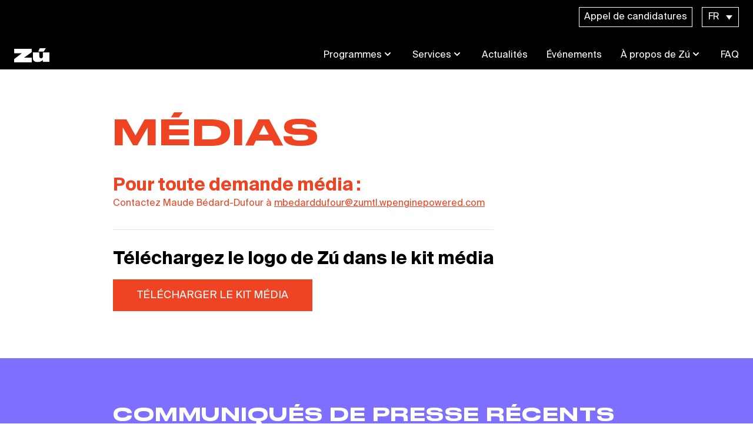

--- FILE ---
content_type: text/html; charset=UTF-8
request_url: https://zumtl.com/fr/medias/
body_size: 11293
content:
<!DOCTYPE html>
<html class="html wp-singular page-template-default page page-id-230 wp-theme-fusion wp-child-theme-fusion-child" lang="fr-FR">
  <head>
    <meta charset="utf-8">
    <meta http-equiv="X-UA-Compatible" content="IE=edge">
    <meta name="viewport" content="width=device-width, initial-scale=1">
     <meta name="theme-color" content="#000000" />     <link rel="alternate" type="application/rss+xml" title="Zú Feed" href="https://zumtl.com/fr/feed/">
    
    

    <meta name='robots' content='index, follow, max-image-preview:large, max-snippet:-1, max-video-preview:-1' />

<!-- Google Tag Manager for WordPress by gtm4wp.com -->
<script data-cfasync="false" data-pagespeed-no-defer>
	var gtm4wp_datalayer_name = "dataLayer";
	var dataLayer = dataLayer || [];
</script>
<!-- End Google Tag Manager for WordPress by gtm4wp.com -->
	<!-- This site is optimized with the Yoast SEO plugin v26.8 - https://yoast.com/product/yoast-seo-wordpress/ -->
	<title>Médias - Logos et communiqués de presse - Zú</title>
	<meta name="description" content="Téléchargez nos ressources presse : logos et communiqués de presse." />
	<link rel="canonical" href="https://zumtl.com/fr/medias/" />
	<meta property="og:locale" content="fr_FR" />
	<meta property="og:type" content="article" />
	<meta property="og:title" content="Médias - Logos et communiqués de presse - Zú" />
	<meta property="og:description" content="Téléchargez nos ressources presse : logos et communiqués de presse." />
	<meta property="og:url" content="https://zumtl.com/fr/medias/" />
	<meta property="og:site_name" content="Zú" />
	<meta property="article:modified_time" content="2025-05-16T21:34:49+00:00" />
	<meta name="twitter:card" content="summary_large_image" />
	<script type="application/ld+json" class="yoast-schema-graph">{"@context":"https://schema.org","@graph":[{"@type":"WebPage","@id":"https://zumtl.com/fr/medias/","url":"https://zumtl.com/fr/medias/","name":"Médias - Logos et communiqués de presse - Zú","isPartOf":{"@id":"https://zumtl.com/fr/#website"},"datePublished":"2021-05-21T14:37:10+00:00","dateModified":"2025-05-16T21:34:49+00:00","description":"Téléchargez nos ressources presse : logos et communiqués de presse.","breadcrumb":{"@id":"https://zumtl.com/fr/medias/#breadcrumb"},"inLanguage":"fr-FR","potentialAction":[{"@type":"ReadAction","target":["https://zumtl.com/fr/medias/"]}]},{"@type":"BreadcrumbList","@id":"https://zumtl.com/fr/medias/#breadcrumb","itemListElement":[{"@type":"ListItem","position":1,"name":"Accueil","item":"https://zumtl.com/fr/"},{"@type":"ListItem","position":2,"name":"Médias"}]},{"@type":"WebSite","@id":"https://zumtl.com/fr/#website","url":"https://zumtl.com/fr/","name":"Zú","description":"","potentialAction":[{"@type":"SearchAction","target":{"@type":"EntryPoint","urlTemplate":"https://zumtl.com/fr/?s={search_term_string}"},"query-input":{"@type":"PropertyValueSpecification","valueRequired":true,"valueName":"search_term_string"}}],"inLanguage":"fr-FR"}]}</script>
	<!-- / Yoast SEO plugin. -->


		<!-- This site uses the Google Analytics by MonsterInsights plugin v9.11.1 - Using Analytics tracking - https://www.monsterinsights.com/ -->
							<script src="//www.googletagmanager.com/gtag/js?id=G-8HG921F3NE"  data-cfasync="false" data-wpfc-render="false" type="text/javascript" async></script>
			<script data-cfasync="false" data-wpfc-render="false" type="text/javascript">
				var mi_version = '9.11.1';
				var mi_track_user = true;
				var mi_no_track_reason = '';
								var MonsterInsightsDefaultLocations = {"page_location":"https:\/\/zumtl.com\/fr\/medias\/"};
								MonsterInsightsDefaultLocations.page_location = window.location.href;
								if ( typeof MonsterInsightsPrivacyGuardFilter === 'function' ) {
					var MonsterInsightsLocations = (typeof MonsterInsightsExcludeQuery === 'object') ? MonsterInsightsPrivacyGuardFilter( MonsterInsightsExcludeQuery ) : MonsterInsightsPrivacyGuardFilter( MonsterInsightsDefaultLocations );
				} else {
					var MonsterInsightsLocations = (typeof MonsterInsightsExcludeQuery === 'object') ? MonsterInsightsExcludeQuery : MonsterInsightsDefaultLocations;
				}

								var disableStrs = [
										'ga-disable-G-8HG921F3NE',
									];

				/* Function to detect opted out users */
				function __gtagTrackerIsOptedOut() {
					for (var index = 0; index < disableStrs.length; index++) {
						if (document.cookie.indexOf(disableStrs[index] + '=true') > -1) {
							return true;
						}
					}

					return false;
				}

				/* Disable tracking if the opt-out cookie exists. */
				if (__gtagTrackerIsOptedOut()) {
					for (var index = 0; index < disableStrs.length; index++) {
						window[disableStrs[index]] = true;
					}
				}

				/* Opt-out function */
				function __gtagTrackerOptout() {
					for (var index = 0; index < disableStrs.length; index++) {
						document.cookie = disableStrs[index] + '=true; expires=Thu, 31 Dec 2099 23:59:59 UTC; path=/';
						window[disableStrs[index]] = true;
					}
				}

				if ('undefined' === typeof gaOptout) {
					function gaOptout() {
						__gtagTrackerOptout();
					}
				}
								window.dataLayer = window.dataLayer || [];

				window.MonsterInsightsDualTracker = {
					helpers: {},
					trackers: {},
				};
				if (mi_track_user) {
					function __gtagDataLayer() {
						dataLayer.push(arguments);
					}

					function __gtagTracker(type, name, parameters) {
						if (!parameters) {
							parameters = {};
						}

						if (parameters.send_to) {
							__gtagDataLayer.apply(null, arguments);
							return;
						}

						if (type === 'event') {
														parameters.send_to = monsterinsights_frontend.v4_id;
							var hookName = name;
							if (typeof parameters['event_category'] !== 'undefined') {
								hookName = parameters['event_category'] + ':' + name;
							}

							if (typeof MonsterInsightsDualTracker.trackers[hookName] !== 'undefined') {
								MonsterInsightsDualTracker.trackers[hookName](parameters);
							} else {
								__gtagDataLayer('event', name, parameters);
							}
							
						} else {
							__gtagDataLayer.apply(null, arguments);
						}
					}

					__gtagTracker('js', new Date());
					__gtagTracker('set', {
						'developer_id.dZGIzZG': true,
											});
					if ( MonsterInsightsLocations.page_location ) {
						__gtagTracker('set', MonsterInsightsLocations);
					}
										__gtagTracker('config', 'G-8HG921F3NE', {"forceSSL":"true","link_attribution":"true"} );
										window.gtag = __gtagTracker;										(function () {
						/* https://developers.google.com/analytics/devguides/collection/analyticsjs/ */
						/* ga and __gaTracker compatibility shim. */
						var noopfn = function () {
							return null;
						};
						var newtracker = function () {
							return new Tracker();
						};
						var Tracker = function () {
							return null;
						};
						var p = Tracker.prototype;
						p.get = noopfn;
						p.set = noopfn;
						p.send = function () {
							var args = Array.prototype.slice.call(arguments);
							args.unshift('send');
							__gaTracker.apply(null, args);
						};
						var __gaTracker = function () {
							var len = arguments.length;
							if (len === 0) {
								return;
							}
							var f = arguments[len - 1];
							if (typeof f !== 'object' || f === null || typeof f.hitCallback !== 'function') {
								if ('send' === arguments[0]) {
									var hitConverted, hitObject = false, action;
									if ('event' === arguments[1]) {
										if ('undefined' !== typeof arguments[3]) {
											hitObject = {
												'eventAction': arguments[3],
												'eventCategory': arguments[2],
												'eventLabel': arguments[4],
												'value': arguments[5] ? arguments[5] : 1,
											}
										}
									}
									if ('pageview' === arguments[1]) {
										if ('undefined' !== typeof arguments[2]) {
											hitObject = {
												'eventAction': 'page_view',
												'page_path': arguments[2],
											}
										}
									}
									if (typeof arguments[2] === 'object') {
										hitObject = arguments[2];
									}
									if (typeof arguments[5] === 'object') {
										Object.assign(hitObject, arguments[5]);
									}
									if ('undefined' !== typeof arguments[1].hitType) {
										hitObject = arguments[1];
										if ('pageview' === hitObject.hitType) {
											hitObject.eventAction = 'page_view';
										}
									}
									if (hitObject) {
										action = 'timing' === arguments[1].hitType ? 'timing_complete' : hitObject.eventAction;
										hitConverted = mapArgs(hitObject);
										__gtagTracker('event', action, hitConverted);
									}
								}
								return;
							}

							function mapArgs(args) {
								var arg, hit = {};
								var gaMap = {
									'eventCategory': 'event_category',
									'eventAction': 'event_action',
									'eventLabel': 'event_label',
									'eventValue': 'event_value',
									'nonInteraction': 'non_interaction',
									'timingCategory': 'event_category',
									'timingVar': 'name',
									'timingValue': 'value',
									'timingLabel': 'event_label',
									'page': 'page_path',
									'location': 'page_location',
									'title': 'page_title',
									'referrer' : 'page_referrer',
								};
								for (arg in args) {
																		if (!(!args.hasOwnProperty(arg) || !gaMap.hasOwnProperty(arg))) {
										hit[gaMap[arg]] = args[arg];
									} else {
										hit[arg] = args[arg];
									}
								}
								return hit;
							}

							try {
								f.hitCallback();
							} catch (ex) {
							}
						};
						__gaTracker.create = newtracker;
						__gaTracker.getByName = newtracker;
						__gaTracker.getAll = function () {
							return [];
						};
						__gaTracker.remove = noopfn;
						__gaTracker.loaded = true;
						window['__gaTracker'] = __gaTracker;
					})();
									} else {
										console.log("");
					(function () {
						function __gtagTracker() {
							return null;
						}

						window['__gtagTracker'] = __gtagTracker;
						window['gtag'] = __gtagTracker;
					})();
									}
			</script>
							<!-- / Google Analytics by MonsterInsights -->
		<style id='wp-img-auto-sizes-contain-inline-css' type='text/css'>
img:is([sizes=auto i],[sizes^="auto," i]){contain-intrinsic-size:3000px 1500px}
/*# sourceURL=wp-img-auto-sizes-contain-inline-css */
</style>
<link rel="stylesheet" href="https://zumtl.com/wp-includes/css/dist/block-library/style.min.css?ver=6.9">
<style id='global-styles-inline-css' type='text/css'>
:root{--wp--preset--aspect-ratio--square: 1;--wp--preset--aspect-ratio--4-3: 4/3;--wp--preset--aspect-ratio--3-4: 3/4;--wp--preset--aspect-ratio--3-2: 3/2;--wp--preset--aspect-ratio--2-3: 2/3;--wp--preset--aspect-ratio--16-9: 16/9;--wp--preset--aspect-ratio--9-16: 9/16;--wp--preset--color--black: #000000;--wp--preset--color--cyan-bluish-gray: #abb8c3;--wp--preset--color--white: #ffffff;--wp--preset--color--pale-pink: #f78da7;--wp--preset--color--vivid-red: #cf2e2e;--wp--preset--color--luminous-vivid-orange: #ff6900;--wp--preset--color--luminous-vivid-amber: #fcb900;--wp--preset--color--light-green-cyan: #7bdcb5;--wp--preset--color--vivid-green-cyan: #00d084;--wp--preset--color--pale-cyan-blue: #8ed1fc;--wp--preset--color--vivid-cyan-blue: #0693e3;--wp--preset--color--vivid-purple: #9b51e0;--wp--preset--gradient--vivid-cyan-blue-to-vivid-purple: linear-gradient(135deg,rgb(6,147,227) 0%,rgb(155,81,224) 100%);--wp--preset--gradient--light-green-cyan-to-vivid-green-cyan: linear-gradient(135deg,rgb(122,220,180) 0%,rgb(0,208,130) 100%);--wp--preset--gradient--luminous-vivid-amber-to-luminous-vivid-orange: linear-gradient(135deg,rgb(252,185,0) 0%,rgb(255,105,0) 100%);--wp--preset--gradient--luminous-vivid-orange-to-vivid-red: linear-gradient(135deg,rgb(255,105,0) 0%,rgb(207,46,46) 100%);--wp--preset--gradient--very-light-gray-to-cyan-bluish-gray: linear-gradient(135deg,rgb(238,238,238) 0%,rgb(169,184,195) 100%);--wp--preset--gradient--cool-to-warm-spectrum: linear-gradient(135deg,rgb(74,234,220) 0%,rgb(151,120,209) 20%,rgb(207,42,186) 40%,rgb(238,44,130) 60%,rgb(251,105,98) 80%,rgb(254,248,76) 100%);--wp--preset--gradient--blush-light-purple: linear-gradient(135deg,rgb(255,206,236) 0%,rgb(152,150,240) 100%);--wp--preset--gradient--blush-bordeaux: linear-gradient(135deg,rgb(254,205,165) 0%,rgb(254,45,45) 50%,rgb(107,0,62) 100%);--wp--preset--gradient--luminous-dusk: linear-gradient(135deg,rgb(255,203,112) 0%,rgb(199,81,192) 50%,rgb(65,88,208) 100%);--wp--preset--gradient--pale-ocean: linear-gradient(135deg,rgb(255,245,203) 0%,rgb(182,227,212) 50%,rgb(51,167,181) 100%);--wp--preset--gradient--electric-grass: linear-gradient(135deg,rgb(202,248,128) 0%,rgb(113,206,126) 100%);--wp--preset--gradient--midnight: linear-gradient(135deg,rgb(2,3,129) 0%,rgb(40,116,252) 100%);--wp--preset--font-size--small: 13px;--wp--preset--font-size--medium: 20px;--wp--preset--font-size--large: 36px;--wp--preset--font-size--x-large: 42px;--wp--preset--spacing--20: 0.44rem;--wp--preset--spacing--30: 0.67rem;--wp--preset--spacing--40: 1rem;--wp--preset--spacing--50: 1.5rem;--wp--preset--spacing--60: 2.25rem;--wp--preset--spacing--70: 3.38rem;--wp--preset--spacing--80: 5.06rem;--wp--preset--shadow--natural: 6px 6px 9px rgba(0, 0, 0, 0.2);--wp--preset--shadow--deep: 12px 12px 50px rgba(0, 0, 0, 0.4);--wp--preset--shadow--sharp: 6px 6px 0px rgba(0, 0, 0, 0.2);--wp--preset--shadow--outlined: 6px 6px 0px -3px rgb(255, 255, 255), 6px 6px rgb(0, 0, 0);--wp--preset--shadow--crisp: 6px 6px 0px rgb(0, 0, 0);}:where(.is-layout-flex){gap: 0.5em;}:where(.is-layout-grid){gap: 0.5em;}body .is-layout-flex{display: flex;}.is-layout-flex{flex-wrap: wrap;align-items: center;}.is-layout-flex > :is(*, div){margin: 0;}body .is-layout-grid{display: grid;}.is-layout-grid > :is(*, div){margin: 0;}:where(.wp-block-columns.is-layout-flex){gap: 2em;}:where(.wp-block-columns.is-layout-grid){gap: 2em;}:where(.wp-block-post-template.is-layout-flex){gap: 1.25em;}:where(.wp-block-post-template.is-layout-grid){gap: 1.25em;}.has-black-color{color: var(--wp--preset--color--black) !important;}.has-cyan-bluish-gray-color{color: var(--wp--preset--color--cyan-bluish-gray) !important;}.has-white-color{color: var(--wp--preset--color--white) !important;}.has-pale-pink-color{color: var(--wp--preset--color--pale-pink) !important;}.has-vivid-red-color{color: var(--wp--preset--color--vivid-red) !important;}.has-luminous-vivid-orange-color{color: var(--wp--preset--color--luminous-vivid-orange) !important;}.has-luminous-vivid-amber-color{color: var(--wp--preset--color--luminous-vivid-amber) !important;}.has-light-green-cyan-color{color: var(--wp--preset--color--light-green-cyan) !important;}.has-vivid-green-cyan-color{color: var(--wp--preset--color--vivid-green-cyan) !important;}.has-pale-cyan-blue-color{color: var(--wp--preset--color--pale-cyan-blue) !important;}.has-vivid-cyan-blue-color{color: var(--wp--preset--color--vivid-cyan-blue) !important;}.has-vivid-purple-color{color: var(--wp--preset--color--vivid-purple) !important;}.has-black-background-color{background-color: var(--wp--preset--color--black) !important;}.has-cyan-bluish-gray-background-color{background-color: var(--wp--preset--color--cyan-bluish-gray) !important;}.has-white-background-color{background-color: var(--wp--preset--color--white) !important;}.has-pale-pink-background-color{background-color: var(--wp--preset--color--pale-pink) !important;}.has-vivid-red-background-color{background-color: var(--wp--preset--color--vivid-red) !important;}.has-luminous-vivid-orange-background-color{background-color: var(--wp--preset--color--luminous-vivid-orange) !important;}.has-luminous-vivid-amber-background-color{background-color: var(--wp--preset--color--luminous-vivid-amber) !important;}.has-light-green-cyan-background-color{background-color: var(--wp--preset--color--light-green-cyan) !important;}.has-vivid-green-cyan-background-color{background-color: var(--wp--preset--color--vivid-green-cyan) !important;}.has-pale-cyan-blue-background-color{background-color: var(--wp--preset--color--pale-cyan-blue) !important;}.has-vivid-cyan-blue-background-color{background-color: var(--wp--preset--color--vivid-cyan-blue) !important;}.has-vivid-purple-background-color{background-color: var(--wp--preset--color--vivid-purple) !important;}.has-black-border-color{border-color: var(--wp--preset--color--black) !important;}.has-cyan-bluish-gray-border-color{border-color: var(--wp--preset--color--cyan-bluish-gray) !important;}.has-white-border-color{border-color: var(--wp--preset--color--white) !important;}.has-pale-pink-border-color{border-color: var(--wp--preset--color--pale-pink) !important;}.has-vivid-red-border-color{border-color: var(--wp--preset--color--vivid-red) !important;}.has-luminous-vivid-orange-border-color{border-color: var(--wp--preset--color--luminous-vivid-orange) !important;}.has-luminous-vivid-amber-border-color{border-color: var(--wp--preset--color--luminous-vivid-amber) !important;}.has-light-green-cyan-border-color{border-color: var(--wp--preset--color--light-green-cyan) !important;}.has-vivid-green-cyan-border-color{border-color: var(--wp--preset--color--vivid-green-cyan) !important;}.has-pale-cyan-blue-border-color{border-color: var(--wp--preset--color--pale-cyan-blue) !important;}.has-vivid-cyan-blue-border-color{border-color: var(--wp--preset--color--vivid-cyan-blue) !important;}.has-vivid-purple-border-color{border-color: var(--wp--preset--color--vivid-purple) !important;}.has-vivid-cyan-blue-to-vivid-purple-gradient-background{background: var(--wp--preset--gradient--vivid-cyan-blue-to-vivid-purple) !important;}.has-light-green-cyan-to-vivid-green-cyan-gradient-background{background: var(--wp--preset--gradient--light-green-cyan-to-vivid-green-cyan) !important;}.has-luminous-vivid-amber-to-luminous-vivid-orange-gradient-background{background: var(--wp--preset--gradient--luminous-vivid-amber-to-luminous-vivid-orange) !important;}.has-luminous-vivid-orange-to-vivid-red-gradient-background{background: var(--wp--preset--gradient--luminous-vivid-orange-to-vivid-red) !important;}.has-very-light-gray-to-cyan-bluish-gray-gradient-background{background: var(--wp--preset--gradient--very-light-gray-to-cyan-bluish-gray) !important;}.has-cool-to-warm-spectrum-gradient-background{background: var(--wp--preset--gradient--cool-to-warm-spectrum) !important;}.has-blush-light-purple-gradient-background{background: var(--wp--preset--gradient--blush-light-purple) !important;}.has-blush-bordeaux-gradient-background{background: var(--wp--preset--gradient--blush-bordeaux) !important;}.has-luminous-dusk-gradient-background{background: var(--wp--preset--gradient--luminous-dusk) !important;}.has-pale-ocean-gradient-background{background: var(--wp--preset--gradient--pale-ocean) !important;}.has-electric-grass-gradient-background{background: var(--wp--preset--gradient--electric-grass) !important;}.has-midnight-gradient-background{background: var(--wp--preset--gradient--midnight) !important;}.has-small-font-size{font-size: var(--wp--preset--font-size--small) !important;}.has-medium-font-size{font-size: var(--wp--preset--font-size--medium) !important;}.has-large-font-size{font-size: var(--wp--preset--font-size--large) !important;}.has-x-large-font-size{font-size: var(--wp--preset--font-size--x-large) !important;}
/*# sourceURL=global-styles-inline-css */
</style>

<style id='classic-theme-styles-inline-css' type='text/css'>
/*! This file is auto-generated */
.wp-block-button__link{color:#fff;background-color:#32373c;border-radius:9999px;box-shadow:none;text-decoration:none;padding:calc(.667em + 2px) calc(1.333em + 2px);font-size:1.125em}.wp-block-file__button{background:#32373c;color:#fff;text-decoration:none}
/*# sourceURL=/wp-includes/css/classic-themes.min.css */
</style>
<link rel="stylesheet" href="https://zumtl.com/wp-content/plugins/contact-form-7/includes/css/styles.css?ver=6.1.4">
<link rel="stylesheet" href="https://zumtl.com/wp-content/plugins/sitepress-multilingual-cms/templates/language-switchers/legacy-dropdown/style.min.css?ver=1">
<link rel="stylesheet" href="https://zumtl.com/wp-content/themes/fusion/dist/assets/main-df1c68101c.css">
<link rel="stylesheet" href="https://zumtl.com/wp-content/themes/fusion-child/dist/assets/main-6c30fe7885.css">
<!--n2css--><!--n2js--><script type="text/javascript" src="https://zumtl.com/wp-content/plugins/google-analytics-for-wordpress/assets/js/frontend-gtag.min.js?ver=9.11.1" id="monsterinsights-frontend-script-js" async="async" data-wp-strategy="async"></script>
<script data-cfasync="false" data-wpfc-render="false" type="text/javascript" id='monsterinsights-frontend-script-js-extra'>/* <![CDATA[ */
var monsterinsights_frontend = {"js_events_tracking":"true","download_extensions":"doc,pdf,ppt,zip,xls,docx,pptx,xlsx","inbound_paths":"[{\"path\":\"\\\/go\\\/\",\"label\":\"affiliate\"},{\"path\":\"\\\/recommend\\\/\",\"label\":\"affiliate\"}]","home_url":"https:\/\/zumtl.com\/fr\/","hash_tracking":"false","v4_id":"G-8HG921F3NE"};/* ]]> */
</script>
<script type="text/javascript" src="https://zumtl.com/wp-content/plugins/sitepress-multilingual-cms/templates/language-switchers/legacy-dropdown/script.min.js?ver=1" id="wpml-legacy-dropdown-0-js"></script>
<script type="text/javascript" id="Flynt/assets-js-extra">
/* <![CDATA[ */
var FlyntData = {"templateDirectoryUri":"https://zumtl.com/wp-content/themes/fusion"};
var FlyntData = {"templateDirectoryUri":"https://zumtl.com/wp-content/themes/fusion"};
//# sourceURL=Flynt%2Fassets-js-extra
/* ]]> */
</script>
<script type="text/javascript" src="https://zumtl.com/wp-content/themes/fusion/dist/assets/main-8bb1b6b877.js" id="Flynt/assets-js" defer></script>
<script type="text/javascript" src="https://zumtl.com/wp-content/themes/fusion-child/dist/assets/main-625c5e44c5.js" id="Flynt/assets-child-js"></script>
<meta name="generator" content="WPML ver:4.8.6 stt:1,4;" />

<!-- Google Tag Manager for WordPress by gtm4wp.com -->
<!-- GTM Container placement set to off -->
<script data-cfasync="false" data-pagespeed-no-defer type="text/javascript">
	var dataLayer_content = {"pagePostType":"page","pagePostType2":"single-page","pagePostAuthor":"isomorph"};
	dataLayer.push( dataLayer_content );
</script>
<script data-cfasync="false" data-pagespeed-no-defer type="text/javascript">
	console.warn && console.warn("[GTM4WP] Google Tag Manager container code placement set to OFF !!!");
	console.warn && console.warn("[GTM4WP] Data layer codes are active but GTM container must be loaded using custom coding !!!");
</script>
<!-- End Google Tag Manager for WordPress by gtm4wp.com --><link rel="icon" href="https://zumtl.com/wp-content/uploads/2025/07/cropped-faviconV2-removebg-preview-32x32.png" sizes="32x32" />
<link rel="icon" href="https://zumtl.com/wp-content/uploads/2025/07/cropped-faviconV2-removebg-preview-192x192.png" sizes="192x192" />
<link rel="apple-touch-icon" href="https://zumtl.com/wp-content/uploads/2025/07/cropped-faviconV2-removebg-preview-180x180.png" />
<meta name="msapplication-TileImage" content="https://zumtl.com/wp-content/uploads/2025/07/cropped-faviconV2-removebg-preview-270x270.png" />
		<style type="text/css" id="wp-custom-css">
			.grecaptcha-badge {
    display: none !important;
}		</style>
		

  </head>
  <body data-scroll-container>
    <!-- Google Tag Manager (noscript) -->
    <noscript><iframe src="https://www.googletagmanager.com/ns.html?id=GTM-NJW88GX"
    height="0" width="0" style="display:none;visibility:hidden"></iframe></noscript>
    <!-- End Google Tag Manager (noscript) -->
          <div class="pageWrapper">
        <header class="mainHeader z-50">
                      <div is="fusion-navigation-main-child"  class="lg:px-6 w-full text-white bg-black body-font ">

    <div x-data="{ mobile: false, search: false }">
        <div class="relative z-50">

            <div id="header-menu" class="py-3 pb-6 mx-auto max-w-7xl lg:flex lg:justify-between lg:items-center px-5 lg:px-0">
                <div class="flex flex-col justify-end lg:mt-0 lg:flex-row  w-full space-x-4">

                                            <a class="py-1 text-white hover:text-white hover:underline menu-items border border-px border-white px-2" 
                           href="https://zumtl.wiin.io/fr/applications/application-zu"  target="_blank" rel="noopener noreferrer" >
                            Appel de candidatures
                        </a>
                    
                                            
<div
	 class="wpml-ls-statics-shortcode_actions wpml-ls wpml-ls-legacy-dropdown js-wpml-ls-legacy-dropdown">
	<ul role="menu">

		<li role="none" tabindex="0" class="wpml-ls-slot-shortcode_actions wpml-ls-item wpml-ls-item-fr wpml-ls-current-language wpml-ls-last-item wpml-ls-item-legacy-dropdown">
			<a href="#" class="js-wpml-ls-item-toggle wpml-ls-item-toggle" role="menuitem" title="Passer à FR">
                <span class="wpml-ls-native" role="menuitem">FR</span></a>

			<ul class="wpml-ls-sub-menu" role="menu">
				
					<li class="wpml-ls-slot-shortcode_actions wpml-ls-item wpml-ls-item-en wpml-ls-first-item" role="none">
						<a href="https://zumtl.com/en/medias/" class="wpml-ls-link" role="menuitem" aria-label="Passer à EN" title="Passer à EN">
                            <span class="wpml-ls-display">EN</span></a>
					</li>

							</ul>

		</li>

	</ul>
</div>

                    
                </div>
            </div>

            <nav class="py-3 md:py-2 mx-auto max-w-7xl lg:flex lg:justify-between lg:items-center" :class="{ 'bg-transparent' : !mobile, 'bg-black': mobile }">
                <div class="relative z-20 flex items-center justify-between px-5 xl:px-0">
                    <div>
                        <a class="text-xl font-bold text-gray-800 md:text-2xl hover:text-gray-700" href="https://zumtl.com/fr/">
                            <img src="https://zumtl.com/wp-content/themes/fusion-child/dist/Components/subcomponents_basic/NavigationMain/Assets/logo-bf73c43aa3.png" alt="Zú" class="h-6">
                        </a>
                    </div>

                    <!-- Mobile menu button -->
                    <div @click="mobile = !mobile" class="flex lg:hidden">
                        <button type="button" class="text-gray-500 hover:text-gray-600 focus:outline-none focus:text-gray-600" aria-label="toggle menu">
                            <svg viewbox="0 0 24 24" class="w-6 h-6 fill-current text-white">
                                <path fill-rule="evenodd" d="M4 5h16a1 1 0 0 1 0 2H4a1 1 0 1 1 0-2zm0 6h16a1 1 0 0 1 0 2H4a1 1 0 0 1 0-2zm0 6h16a1 1 0 0 1 0 2H4a1 1 0 0 1 0-2z"></path>
                            </svg>
                        </button>
                    </div>
                </div>

                                    <div :class="{ 'hidden' : !mobile, 'flex': mobile }" class="right-0 z-10 items-center justify-center font-normal select-none lg:flex w-auto flex">
                        <div class="mobileContainer flex flex-col justify-start space-y-2  lg:flex-row xl:space-x-8 lg:space-y-0 w-full mt-4 lg:mt-0">

                                                                                                <!-- Menu avec sous-items -->
                                    <div x-data="{ isOpen: false }" class="relative py-1 px-5 lg:px-4 xl:px-0">

                                        <!-- Desktop -->
                                        <div @mouseenter="isOpen = true" @mouseleave="isOpen = false" class="z-10 hidden xl:flex items-center text-base lg:text-sm xl:text-base space-x-1 text-white cursor-pointer lg:space-x-3 focus:outline-none">
                                            <a href="https://zumtl.com/fr/programmes/" class="flex flex-row text-white hover:underline text-base lg:text-sm xl:text-base" 
                                               >
                                                Programmes
                                                <svg class="w-5 h-5" xmlns="http://www.w3.org/2000/svg" viewbox="0 0 20 20" fill="currentColor">
                                                    <path fill-rule="evenodd" d="M5.293 7.293a1 1 0 011.414 0L10 10.586l3.293-3.293a1 1 0 111.414 1.414l-4 4a1 1 0 01-1.414 0l-4-4a1 1 0 010-1.414z" clip-rule="evenodd"/>
                                                </svg>
                                            </a>
                                        </div>

                                        <!-- Mobile -->
                                        <div class="z-10 flex xl:hidden items-center text-base space-x-2 text-white cursor-pointer focus:outline-none">
                                            <a href="https://zumtl.com/fr/programmes/" class="flex flex-row text-white hover:underline text-base lg:text-sm xl:text-base" 
                                               >
                                                Programmes
                                            </a>
                                            <svg @click="isOpen = !isOpen" class="w-5 h-5" xmlns="http://www.w3.org/2000/svg" viewbox="0 0 20 20" fill="currentColor">
                                                <path fill-rule="evenodd" d="M5.293 7.293a1 1 0 011.414 0L10 10.586l3.293-3.293a1 1 0 111.414 1.414l-4 4a1 1 0 01-1.414 0l-4-4a1 1 0 010-1.414z" clip-rule="evenodd"/>
                                            </svg>
                                        </div>

                                        <!-- Sous-menu -->
                                        <div @mouseenter="isOpen = true" @mouseleave="isOpen = false"
                                             x-show="isOpen" @click.away="isOpen = false"
                                             x-transition:enter="transition ease-out duration-300"
                                             x-transition:enter-start="opacity-0 translate-y-1"
                                             x-transition:enter-end="opacity-100 translate-y-0"
                                             x-transition:leave="transition ease-in duration-300"
                                             x-transition:leave-start="opacity-100 translate-y-0"
                                             x-transition:leave-end="opacity-0 translate-y-1"
                                             class="lg:absolute left-0 z-20 py-3 lg:mt-3 px-6 -ml-0 space-y-2 overflow-hidden transform bg-black shadow-lg lg:left-1/2 lg:-ml-24 w-full lg:w-48 ring-1 ring-black ring-opacity-5"
                                             x-cloak>
                                                                                            <a href="https://zumtl.com/fr/acceleration-2025/" class="block py-1 pr-0 text-base text-white cursor-pointer hover:underline"
                                                   >
                                                    Accélération
                                                </a>
                                                                                            <a href="https://zumtl.com/fr/incubation/" class="block py-1 pr-0 text-base text-white cursor-pointer hover:underline"
                                                   >
                                                    Incubation
                                                </a>
                                                                                            <a href="https://zumtl.com/fr/pre-incubation/" class="block py-1 pr-0 text-base text-white cursor-pointer hover:underline"
                                                   >
                                                    Pré-incubation
                                                </a>
                                                                                            <a href="https://zumtl.com/fr/softlanding/" class="block py-1 pr-0 text-base text-white cursor-pointer hover:underline"
                                                   >
                                                    Soft-landing
                                                </a>
                                                                                            <a href="https://zumtl.com/fr/acceleration-esg-et-impact/" class="block py-1 pr-0 text-base text-white cursor-pointer hover:underline"
                                                   >
                                                    Accélération ESG &#038; Impact
                                                </a>
                                                                                            <a href="https://zumtl.com/fr/bourses-fondation-guy-laliberte-2/" class="block py-1 pr-0 text-base text-white cursor-pointer hover:underline"
                                                   >
                                                    Bourses Fondation Guy Laliberté
                                                </a>
                                                                                    </div>

                                    </div>
                                                                                                                                <!-- Menu avec sous-items -->
                                    <div x-data="{ isOpen: false }" class="relative py-1 px-5 lg:px-4 xl:px-0">

                                        <!-- Desktop -->
                                        <div @mouseenter="isOpen = true" @mouseleave="isOpen = false" class="z-10 hidden xl:flex items-center text-base lg:text-sm xl:text-base space-x-1 text-white cursor-pointer lg:space-x-3 focus:outline-none">
                                            <a href="https://zumtl.com/fr/innovation-ouverte/" class="flex flex-row text-white hover:underline text-base lg:text-sm xl:text-base" 
                                               >
                                                Services
                                                <svg class="w-5 h-5" xmlns="http://www.w3.org/2000/svg" viewbox="0 0 20 20" fill="currentColor">
                                                    <path fill-rule="evenodd" d="M5.293 7.293a1 1 0 011.414 0L10 10.586l3.293-3.293a1 1 0 111.414 1.414l-4 4a1 1 0 01-1.414 0l-4-4a1 1 0 010-1.414z" clip-rule="evenodd"/>
                                                </svg>
                                            </a>
                                        </div>

                                        <!-- Mobile -->
                                        <div class="z-10 flex xl:hidden items-center text-base space-x-2 text-white cursor-pointer focus:outline-none">
                                            <a href="https://zumtl.com/fr/innovation-ouverte/" class="flex flex-row text-white hover:underline text-base lg:text-sm xl:text-base" 
                                               >
                                                Services
                                            </a>
                                            <svg @click="isOpen = !isOpen" class="w-5 h-5" xmlns="http://www.w3.org/2000/svg" viewbox="0 0 20 20" fill="currentColor">
                                                <path fill-rule="evenodd" d="M5.293 7.293a1 1 0 011.414 0L10 10.586l3.293-3.293a1 1 0 111.414 1.414l-4 4a1 1 0 01-1.414 0l-4-4a1 1 0 010-1.414z" clip-rule="evenodd"/>
                                            </svg>
                                        </div>

                                        <!-- Sous-menu -->
                                        <div @mouseenter="isOpen = true" @mouseleave="isOpen = false"
                                             x-show="isOpen" @click.away="isOpen = false"
                                             x-transition:enter="transition ease-out duration-300"
                                             x-transition:enter-start="opacity-0 translate-y-1"
                                             x-transition:enter-end="opacity-100 translate-y-0"
                                             x-transition:leave="transition ease-in duration-300"
                                             x-transition:leave-start="opacity-100 translate-y-0"
                                             x-transition:leave-end="opacity-0 translate-y-1"
                                             class="lg:absolute left-0 z-20 py-3 lg:mt-3 px-6 -ml-0 space-y-2 overflow-hidden transform bg-black shadow-lg lg:left-1/2 lg:-ml-24 w-full lg:w-48 ring-1 ring-black ring-opacity-5"
                                             x-cloak>
                                                                                            <a href="https://zumtl.com/fr/innovation-ouverte/" class="block py-1 pr-0 text-base text-white cursor-pointer hover:underline"
                                                   >
                                                    Innovation ouverte
                                                </a>
                                                                                            <a href="https://zumtl.com/fr/residences/" class="block py-1 pr-0 text-base text-white cursor-pointer hover:underline"
                                                   >
                                                    Résidences
                                                </a>
                                                                                            <a href="https://zumtl.com/fr/studio-enregistrement/" class="block py-1 pr-0 text-base text-white cursor-pointer hover:underline"
                                                    target="_blank" rel="noopener noreferrer" >
                                                    Studio d’enregistrement
                                                </a>
                                                                                            <a href="https://zumtl.com/fr/pole-d-innovation-et-de-commercialisation-en-creativite-numerique/" class="block py-1 pr-0 text-base text-white cursor-pointer hover:underline"
                                                   >
                                                    Pôle d’innovation et de commercialisation en créativité numérique
                                                </a>
                                                                                    </div>

                                    </div>
                                                                                                                                <!-- Menu simple -->
                                    <a class="py-1 px-5 lg:px-4 xl:px-0 text-white hover:underline text-base lg:text-sm xl:text-base"
                                       href="https://zumtl.com/fr/actualite/" >
                                        Actualités
                                    </a>
                                                                                                                                <!-- Menu simple -->
                                    <a class="py-1 px-5 lg:px-4 xl:px-0 text-white hover:underline text-base lg:text-sm xl:text-base"
                                       href="http://zumtl.com/fr/evenements/" >
                                        Événements
                                    </a>
                                                                                                                                <!-- Menu avec sous-items -->
                                    <div x-data="{ isOpen: false }" class="relative py-1 px-5 lg:px-4 xl:px-0">

                                        <!-- Desktop -->
                                        <div @mouseenter="isOpen = true" @mouseleave="isOpen = false" class="z-10 hidden xl:flex items-center text-base lg:text-sm xl:text-base space-x-1 text-white cursor-pointer lg:space-x-3 focus:outline-none">
                                            <a href="https://zumtl.com/fr/mission/" class="flex flex-row text-white hover:underline text-base lg:text-sm xl:text-base" 
                                               >
                                                À propos de Zú
                                                <svg class="w-5 h-5" xmlns="http://www.w3.org/2000/svg" viewbox="0 0 20 20" fill="currentColor">
                                                    <path fill-rule="evenodd" d="M5.293 7.293a1 1 0 011.414 0L10 10.586l3.293-3.293a1 1 0 111.414 1.414l-4 4a1 1 0 01-1.414 0l-4-4a1 1 0 010-1.414z" clip-rule="evenodd"/>
                                                </svg>
                                            </a>
                                        </div>

                                        <!-- Mobile -->
                                        <div class="z-10 flex xl:hidden items-center text-base space-x-2 text-white cursor-pointer focus:outline-none">
                                            <a href="https://zumtl.com/fr/mission/" class="flex flex-row text-white hover:underline text-base lg:text-sm xl:text-base" 
                                               >
                                                À propos de Zú
                                            </a>
                                            <svg @click="isOpen = !isOpen" class="w-5 h-5" xmlns="http://www.w3.org/2000/svg" viewbox="0 0 20 20" fill="currentColor">
                                                <path fill-rule="evenodd" d="M5.293 7.293a1 1 0 011.414 0L10 10.586l3.293-3.293a1 1 0 111.414 1.414l-4 4a1 1 0 01-1.414 0l-4-4a1 1 0 010-1.414z" clip-rule="evenodd"/>
                                            </svg>
                                        </div>

                                        <!-- Sous-menu -->
                                        <div @mouseenter="isOpen = true" @mouseleave="isOpen = false"
                                             x-show="isOpen" @click.away="isOpen = false"
                                             x-transition:enter="transition ease-out duration-300"
                                             x-transition:enter-start="opacity-0 translate-y-1"
                                             x-transition:enter-end="opacity-100 translate-y-0"
                                             x-transition:leave="transition ease-in duration-300"
                                             x-transition:leave-start="opacity-100 translate-y-0"
                                             x-transition:leave-end="opacity-0 translate-y-1"
                                             class="lg:absolute left-0 z-20 py-3 lg:mt-3 px-6 -ml-0 space-y-2 overflow-hidden transform bg-black shadow-lg lg:left-1/2 lg:-ml-24 w-full lg:w-48 ring-1 ring-black ring-opacity-5"
                                             x-cloak>
                                                                                            <a href="https://zumtl.com/fr/carrieres/" class="block py-1 pr-0 text-base text-white cursor-pointer hover:underline"
                                                   >
                                                    Carrières
                                                </a>
                                                                                            <a href="https://zumtl.com/fr/contact/" class="block py-1 pr-0 text-base text-white cursor-pointer hover:underline"
                                                   >
                                                    Contactez-nous
                                                </a>
                                                                                            <a href="https://zumtl.com/fr/mission/equipe/" class="block py-1 pr-0 text-base text-white cursor-pointer hover:underline"
                                                   >
                                                    Équipe
                                                </a>
                                                                                            <a href="https://zumtl.com/fr/mission/" class="block py-1 pr-0 text-base text-white cursor-pointer hover:underline"
                                                   >
                                                    Mission
                                                </a>
                                                                                            <a href="https://zumtl.com/fr/partenaires/" class="block py-1 pr-0 text-base text-white cursor-pointer hover:underline"
                                                   >
                                                    Partenaires
                                                </a>
                                                                                    </div>

                                    </div>
                                                                                                                                <!-- Menu simple -->
                                    <a class="py-1 px-5 lg:px-4 xl:px-0 text-white hover:underline text-base lg:text-sm xl:text-base"
                                       href="https://zumtl.com/fr/faq/" >
                                        FAQ
                                    </a>
                                                            
                            <!-- Member account -->
                                                            <a class="py-1 mx-5 text-white hover:text-white hover:underline menu-items border border-px border-white py-1 px-2 lg:hidden"
                                   href="https://zumtl.com/fr/espacemembres/">
                                    Espace Membre
                                </a>
                            
                                                            
<div
	 class="wpml-ls-statics-shortcode_actions wpml-ls wpml-ls-legacy-dropdown js-wpml-ls-legacy-dropdown">
	<ul role="menu">

		<li role="none" tabindex="0" class="wpml-ls-slot-shortcode_actions wpml-ls-item wpml-ls-item-fr wpml-ls-current-language wpml-ls-last-item wpml-ls-item-legacy-dropdown">
			<a href="#" class="js-wpml-ls-item-toggle wpml-ls-item-toggle" role="menuitem" title="Passer à FR">
                <span class="wpml-ls-native" role="menuitem">FR</span></a>

			<ul class="wpml-ls-sub-menu" role="menu">
				
					<li class="wpml-ls-slot-shortcode_actions wpml-ls-item wpml-ls-item-en wpml-ls-first-item" role="none">
						<a href="https://zumtl.com/en/medias/" class="wpml-ls-link" role="menuitem" aria-label="Passer à EN" title="Passer à EN">
                            <span class="wpml-ls-display">EN</span></a>
					</li>

							</ul>

		</li>

	</ul>
</div>

                            
                        </div>
                    </div>
                
                <!-- Recherche -->
                
            </nav>
        </div>
    </div>
</div>
                    
          
        </header>
        <main class="mainContent">
                            <div is="fusion-content-nine">
	<section
		class="w-full px-5 py-10 lg:py-20 bg-white xl:px-0 relative" style="background-color:#fff">

	
		<div class="flex flex-col items-start max-w-4xl mx-auto relative" style="color:#ef4423">

			
									<h3
						class="font-drukwide tracking-wider font-normal uppercase text-left
							 text-3xl md:text-5xl lg:text-6xl 
							">
						Médias
					</h3>
							
							<div class="pt-10 wysiwyg" style="color:#ef4423">
					<h4><strong><span style="color: #ef4423;">Pour toute demande média :</span></strong></h4>
<div class="media-page__wysiwyg-container">
<div class="container">
<div class="content--wysiwyg">
<p><span style="color: #ef4423;">Contactez Maude Bédard-Dufour à <a style="color: #ef4423;" href="mailto:mbedarddufour@zumtl.wpenginepowered.com" target="_blank" rel="noopener">mbedarddufour@zumtl.wpenginepowered.com</a></span></p>
</div>
</div>
</div>
<div class="media-page__download-kit-section container">
<hr />
<h4><span style="color: #000000;"><strong>Téléchargez le logo de Zú dans le kit média</strong></span></h4>
<div><a class="button--cta red" href="https://zumtl.com/wp-content/uploads/2022/03/Press-kit.zip" download="">TÉLÉCHARGER LE KIT MÉDIA</a></div>
</div>

				</div>
			
		</div>
	</section>

</div>

      <div is="fusion-content-nine">
	<section
		class="w-full px-5 py-10 lg:py-20 bg-white xl:px-0 relative" style="background-color:#7f6fff">

	
		<div class="flex flex-col items-start max-w-4xl mx-auto relative" style="color:#ffffff">

			
									<h3
						class="font-drukwide tracking-wider font-normal uppercase text-left
							 text-xl md:text-2xl lg:text-3xl 
							">
						Communiqués de presse récents
					</h3>
							
							<div class="pt-10 wysiwyg" style="color:#ffffff">
					<h5>Pour connaître les dernières annonces de Zú, nous vous invitons à consulter nos plus récents communiqués de presse.</h5>
<p><a class="button button--cta purple" href="/communique-de-presse">Voir tous les communiqués de presse </a></p>

				</div>
			
		</div>
	</section>

</div>

                    </main>
        <footer class="mainFooter">
                      <div is="fusion-navigation-footer">

	<section class="w-full bg-zu-gray-light">

		<div class="max-w-7xl mx-5 xl:mx-auto pt-24 pb-8">
			<div class="flex flex-col justify-between items-start lg:flex-row">

				<span class="hidden lg:grid-cols-1 lg:grid-cols-2 lg:grid-cols-3 lg:grid-cols-4 lg:grid-cols-5 lg:grid-cols-6"></span>
				<div class="grid grid-cols-2 gap-8 md:grid-cols-3 lg:grid-cols-3 xl:px-0 text-base leading-tight text-zu-gray-dark pb-4">

					<div class="flex-initial flex h-fit flex-col justify-start px-0 sm:px-2 leading-tight ">
						<div class="w-auto">
							<a
								href="https://zumtl.com/fr/">
																<svg xmlns="http://www.w3.org/2000/svg" style="height: 32px;" viewbox="0 0 354 135">
									<g fill="#0B1215" fill-rule="evenodd">
										<path d="M.534 0v42.758h76.138L0 99.886V132h177V86.934H97.66l78.806-55.177V0zM354 132.832h-64.79v-18.237C284.938 119.471 269.276 135 236.702 135h-1.07C195.228 135 189 109.54 189 98.886V42h64.79v37.205c0 8.668 2.846 18.599 17.622 18.599 13.348 0 17.799-9.751 17.799-18.42V42H354v90.832zM258.2 0H318l-21.282 33H243l15.2-33z"></path>
									</g>
								</svg>
							</a>
							<p class="text-base font-normal leading-tight text-zu-noir pr-0 md:pr-8 pt-4">1176, rue Sherbrooke Ouest<br>
Montréal (QC) H3A 1H6
Canada<br/><br/>

514 556-2105<br/><br/>

Ouvert du lundi au vendredi de 9h à 17h.</p>
						
						</div>

					</div>
					

						<div class="flex-initial h-fit px-0 sm:px-2 leading-tight ">
							<div class="box-border text-base text-zu-gray-dark">
																<ul class="p-0 m-0 text-base leading-tight list-none">
																			<li class="box-border mb-2 font-normal text-left text-zu-gray-dark">
											<a href="https://zumtl.com/programmes/" target="" class="text-base md:text-lg leading-tight no-underline bg-transparent cursor-pointer">Programmes</a>
										</li>
																			<li class="box-border mb-2 font-normal text-left text-zu-gray-dark">
											<a href="https://zumtl.com/fr/mission/" target="" class="text-base md:text-lg leading-tight no-underline bg-transparent cursor-pointer">À propos de Zú</a>
										</li>
																			<li class="box-border mb-2 font-normal text-left text-zu-gray-dark">
											<a href="/#newsletter" target="" class="text-base md:text-lg leading-tight no-underline bg-transparent cursor-pointer">Infolettre</a>
										</li>
																			<li class="box-border mb-2 font-normal text-left text-zu-gray-dark">
											<a href="https://zumtl.com/fr/medias/" target="" class="text-base md:text-lg leading-tight no-underline bg-transparent cursor-pointer">Médias</a>
										</li>
																			<li class="box-border mb-2 font-normal text-left text-zu-gray-dark">
											<a href="https://zumtl.com/fr/carrieres/" target="" class="text-base md:text-lg leading-tight no-underline bg-transparent cursor-pointer">Carrières</a>
										</li>
																	</ul>
							</div>

						</div>
										<div class="flex flex-col h-fit flex-initial px-0 sm:px-2 leading-tight ">
						<div class="flex self-start flex-grow-0 flex-shrink-0 w-full leading-none lg:w-auto">
							<span class="inline-flex justify-start w-full mt-4 sm:ml-auto sm:mt-0">
																									<a class="text-zu-gray-dark mr-2 xl:mr-6" href="https://www.facebook.com/zumtl/" aria-label="facebook" aria-hidden="true" rel="nofollow noopener" target="_blank">
																				<span class="sr-only">Facebook</span>
										<img src="https://zumtl.com/wp-content/themes/fusion-child/dist/assets/icons/_social/_facebook.svg" class="w-7 h-7" alt="">
									</a>
																	<a class="text-zu-gray-dark mr-2 xl:mr-6" href="https://www.instagram.com/zumtl/" aria-label="instagram" aria-hidden="true" rel="nofollow noopener" target="_blank">
																				<span class="sr-only">Facebook</span>
										<img src="https://zumtl.com/wp-content/themes/fusion-child/dist/assets/icons/_social/_instagram.svg" class="w-7 h-7" alt="">
									</a>
																	<a class="text-zu-gray-dark mr-2 xl:mr-6" href="https://www.linkedin.com/company/zu-mtl/" aria-label="linkedin" aria-hidden="true" rel="nofollow noopener" target="_blank">
																				<span class="sr-only">Facebook</span>
										<img src="https://zumtl.com/wp-content/themes/fusion-child/dist/assets/icons/_social/_linkedin.svg" class="w-7 h-7" alt="">
									</a>
																	<a class="text-zu-gray-dark mr-2 xl:mr-6" href="https://www.youtube.com/channel/UC-2C7pRnbIkWQlUdHnUgVkA" aria-label="youtube" aria-hidden="true" rel="nofollow noopener" target="_blank">
																				<span class="sr-only">Facebook</span>
										<img src="https://zumtl.com/wp-content/themes/fusion-child/dist/assets/icons/_social/_youtube.svg" class="w-7 h-7" alt="">
									</a>
															</span>
						</div>
                                                    						<div class="">
							<div class="flex justify-start items-center pt-5">
								<a href="https://zumtl.com/contact/" class="text-center text-base text-zu-noir mr-2 ">Nous contacter</a>
								<svg xmlns="http://www.w3.org/2000/svg" class="h-5 w-5" fill="none" viewbox="0 0 24 24" stroke="#0B1215">
									<path stroke-linecap="round" stroke-linejoin="round" stroke-width="1.5" d="M14 5l7 7m0 0l-7 7m7-7H3"/>
								</svg>
							</div>
							<div class="flex justify-start items-center pt-5">
								<a href="https://zumtl.com/contact/#se-rendre" class="text-center text-base text-zu-noir mr-2 ">Se rendre</a>
								<svg xmlns="http://www.w3.org/2000/svg" class="h-5 w-5" fill="none" viewbox="0 0 24 24" stroke="#0B1215">
									<path stroke-linecap="round" stroke-linejoin="round" stroke-width="1.5" d="M14 5l7 7m0 0l-7 7m7-7H3"/>
								</svg>
							</div>
						</div>
																	</div>
				</div>
			</div>
			<div class="flex flex-col items-start md:items-center justify-start w-full py-0 text-xs leading-none text-zu-gray-dark md:flex-row">

				<ul class="flex flex-col items-center md:flex-row my-6 text-sm text-zu-gray-dark list-none lg:flex-grow-0 lg:flex-shrink-0 lg:my-0">
											<li class="box-border block font-normal text-left">
							<a href="/termes-et-conditions/" class="text-sm pr-0 mr-0 md:pr-2 md:mr-2 text-zu-gray-dark no-underline bg-transparent cursor-pointer" >
								Termes et conditions
							</a>
						</li>
																			</ul>

				<p class="block m-0 text-sm font-normal text-zu-gray-dark">
					2026
					&copy;
					Zú. Tous droits réservés
				</p>

			</div>
		</div>

	</section>

</div>
                  </footer>

      </div>
        <div class="wpFooter">
      <script type="speculationrules">
{"prefetch":[{"source":"document","where":{"and":[{"href_matches":"/fr/*"},{"not":{"href_matches":["/wp-*.php","/wp-admin/*","/wp-content/uploads/*","/wp-content/*","/wp-content/plugins/*","/wp-content/themes/fusion-child/*","/wp-content/themes/fusion/*","/fr/*\\?(.+)"]}},{"not":{"selector_matches":"a[rel~=\"nofollow\"]"}},{"not":{"selector_matches":".no-prefetch, .no-prefetch a"}}]},"eagerness":"conservative"}]}
</script>
<script type="text/javascript" src="https://zumtl.com/wp-includes/js/dist/hooks.min.js?ver=dd5603f07f9220ed27f1" id="wp-hooks-js"></script>
<script type="text/javascript" src="https://zumtl.com/wp-includes/js/dist/i18n.min.js?ver=c26c3dc7bed366793375" id="wp-i18n-js"></script>
<script type="text/javascript" id="wp-i18n-js-after">
/* <![CDATA[ */
wp.i18n.setLocaleData( { 'text direction\u0004ltr': [ 'ltr' ] } );
//# sourceURL=wp-i18n-js-after
/* ]]> */
</script>
<script type="text/javascript" src="https://zumtl.com/wp-content/plugins/contact-form-7/includes/swv/js/index.js?ver=6.1.4" id="swv-js"></script>
<script type="text/javascript" id="contact-form-7-js-before">
/* <![CDATA[ */
var wpcf7 = {
    "api": {
        "root": "https:\/\/zumtl.com\/fr\/wp-json\/",
        "namespace": "contact-form-7\/v1"
    },
    "cached": 1
};
//# sourceURL=contact-form-7-js-before
/* ]]> */
</script>
<script type="text/javascript" src="https://zumtl.com/wp-content/plugins/contact-form-7/includes/js/index.js?ver=6.1.4" id="contact-form-7-js"></script>
<script type="text/javascript" src="https://www.google.com/recaptcha/api.js?render=6LdqeZweAAAAAADAmdzlfvxpbKYfTg0L01DulEb-&amp;ver=3.0" id="google-recaptcha-js"></script>
<script type="text/javascript" src="https://zumtl.com/wp-includes/js/dist/vendor/wp-polyfill.min.js?ver=3.15.0" id="wp-polyfill-js"></script>
<script type="text/javascript" id="wpcf7-recaptcha-js-before">
/* <![CDATA[ */
var wpcf7_recaptcha = {
    "sitekey": "6LdqeZweAAAAAADAmdzlfvxpbKYfTg0L01DulEb-",
    "actions": {
        "homepage": "homepage",
        "contactform": "contactform"
    }
};
//# sourceURL=wpcf7-recaptcha-js-before
/* ]]> */
</script>
<script type="text/javascript" src="https://zumtl.com/wp-content/plugins/contact-form-7/modules/recaptcha/index.js?ver=6.1.4" id="wpcf7-recaptcha-js"></script>

    </div>

  <script>(function(){function c(){var b=a.contentDocument||a.contentWindow.document;if(b){var d=b.createElement('script');d.innerHTML="window.__CF$cv$params={r:'9c1fcfb74e4eddf0',t:'MTc2OTA5Mjg3OS4wMDAwMDA='};var a=document.createElement('script');a.nonce='';a.src='/cdn-cgi/challenge-platform/scripts/jsd/main.js';document.getElementsByTagName('head')[0].appendChild(a);";b.getElementsByTagName('head')[0].appendChild(d)}}if(document.body){var a=document.createElement('iframe');a.height=1;a.width=1;a.style.position='absolute';a.style.top=0;a.style.left=0;a.style.border='none';a.style.visibility='hidden';document.body.appendChild(a);if('loading'!==document.readyState)c();else if(window.addEventListener)document.addEventListener('DOMContentLoaded',c);else{var e=document.onreadystatechange||function(){};document.onreadystatechange=function(b){e(b);'loading'!==document.readyState&&(document.onreadystatechange=e,c())}}}})();</script></body>
</html>


--- FILE ---
content_type: text/html; charset=utf-8
request_url: https://www.google.com/recaptcha/api2/anchor?ar=1&k=6LdqeZweAAAAAADAmdzlfvxpbKYfTg0L01DulEb-&co=aHR0cHM6Ly96dW10bC5jb206NDQz&hl=en&v=PoyoqOPhxBO7pBk68S4YbpHZ&size=invisible&anchor-ms=20000&execute-ms=30000&cb=ha19nnlacv8f
body_size: 48475
content:
<!DOCTYPE HTML><html dir="ltr" lang="en"><head><meta http-equiv="Content-Type" content="text/html; charset=UTF-8">
<meta http-equiv="X-UA-Compatible" content="IE=edge">
<title>reCAPTCHA</title>
<style type="text/css">
/* cyrillic-ext */
@font-face {
  font-family: 'Roboto';
  font-style: normal;
  font-weight: 400;
  font-stretch: 100%;
  src: url(//fonts.gstatic.com/s/roboto/v48/KFO7CnqEu92Fr1ME7kSn66aGLdTylUAMa3GUBHMdazTgWw.woff2) format('woff2');
  unicode-range: U+0460-052F, U+1C80-1C8A, U+20B4, U+2DE0-2DFF, U+A640-A69F, U+FE2E-FE2F;
}
/* cyrillic */
@font-face {
  font-family: 'Roboto';
  font-style: normal;
  font-weight: 400;
  font-stretch: 100%;
  src: url(//fonts.gstatic.com/s/roboto/v48/KFO7CnqEu92Fr1ME7kSn66aGLdTylUAMa3iUBHMdazTgWw.woff2) format('woff2');
  unicode-range: U+0301, U+0400-045F, U+0490-0491, U+04B0-04B1, U+2116;
}
/* greek-ext */
@font-face {
  font-family: 'Roboto';
  font-style: normal;
  font-weight: 400;
  font-stretch: 100%;
  src: url(//fonts.gstatic.com/s/roboto/v48/KFO7CnqEu92Fr1ME7kSn66aGLdTylUAMa3CUBHMdazTgWw.woff2) format('woff2');
  unicode-range: U+1F00-1FFF;
}
/* greek */
@font-face {
  font-family: 'Roboto';
  font-style: normal;
  font-weight: 400;
  font-stretch: 100%;
  src: url(//fonts.gstatic.com/s/roboto/v48/KFO7CnqEu92Fr1ME7kSn66aGLdTylUAMa3-UBHMdazTgWw.woff2) format('woff2');
  unicode-range: U+0370-0377, U+037A-037F, U+0384-038A, U+038C, U+038E-03A1, U+03A3-03FF;
}
/* math */
@font-face {
  font-family: 'Roboto';
  font-style: normal;
  font-weight: 400;
  font-stretch: 100%;
  src: url(//fonts.gstatic.com/s/roboto/v48/KFO7CnqEu92Fr1ME7kSn66aGLdTylUAMawCUBHMdazTgWw.woff2) format('woff2');
  unicode-range: U+0302-0303, U+0305, U+0307-0308, U+0310, U+0312, U+0315, U+031A, U+0326-0327, U+032C, U+032F-0330, U+0332-0333, U+0338, U+033A, U+0346, U+034D, U+0391-03A1, U+03A3-03A9, U+03B1-03C9, U+03D1, U+03D5-03D6, U+03F0-03F1, U+03F4-03F5, U+2016-2017, U+2034-2038, U+203C, U+2040, U+2043, U+2047, U+2050, U+2057, U+205F, U+2070-2071, U+2074-208E, U+2090-209C, U+20D0-20DC, U+20E1, U+20E5-20EF, U+2100-2112, U+2114-2115, U+2117-2121, U+2123-214F, U+2190, U+2192, U+2194-21AE, U+21B0-21E5, U+21F1-21F2, U+21F4-2211, U+2213-2214, U+2216-22FF, U+2308-230B, U+2310, U+2319, U+231C-2321, U+2336-237A, U+237C, U+2395, U+239B-23B7, U+23D0, U+23DC-23E1, U+2474-2475, U+25AF, U+25B3, U+25B7, U+25BD, U+25C1, U+25CA, U+25CC, U+25FB, U+266D-266F, U+27C0-27FF, U+2900-2AFF, U+2B0E-2B11, U+2B30-2B4C, U+2BFE, U+3030, U+FF5B, U+FF5D, U+1D400-1D7FF, U+1EE00-1EEFF;
}
/* symbols */
@font-face {
  font-family: 'Roboto';
  font-style: normal;
  font-weight: 400;
  font-stretch: 100%;
  src: url(//fonts.gstatic.com/s/roboto/v48/KFO7CnqEu92Fr1ME7kSn66aGLdTylUAMaxKUBHMdazTgWw.woff2) format('woff2');
  unicode-range: U+0001-000C, U+000E-001F, U+007F-009F, U+20DD-20E0, U+20E2-20E4, U+2150-218F, U+2190, U+2192, U+2194-2199, U+21AF, U+21E6-21F0, U+21F3, U+2218-2219, U+2299, U+22C4-22C6, U+2300-243F, U+2440-244A, U+2460-24FF, U+25A0-27BF, U+2800-28FF, U+2921-2922, U+2981, U+29BF, U+29EB, U+2B00-2BFF, U+4DC0-4DFF, U+FFF9-FFFB, U+10140-1018E, U+10190-1019C, U+101A0, U+101D0-101FD, U+102E0-102FB, U+10E60-10E7E, U+1D2C0-1D2D3, U+1D2E0-1D37F, U+1F000-1F0FF, U+1F100-1F1AD, U+1F1E6-1F1FF, U+1F30D-1F30F, U+1F315, U+1F31C, U+1F31E, U+1F320-1F32C, U+1F336, U+1F378, U+1F37D, U+1F382, U+1F393-1F39F, U+1F3A7-1F3A8, U+1F3AC-1F3AF, U+1F3C2, U+1F3C4-1F3C6, U+1F3CA-1F3CE, U+1F3D4-1F3E0, U+1F3ED, U+1F3F1-1F3F3, U+1F3F5-1F3F7, U+1F408, U+1F415, U+1F41F, U+1F426, U+1F43F, U+1F441-1F442, U+1F444, U+1F446-1F449, U+1F44C-1F44E, U+1F453, U+1F46A, U+1F47D, U+1F4A3, U+1F4B0, U+1F4B3, U+1F4B9, U+1F4BB, U+1F4BF, U+1F4C8-1F4CB, U+1F4D6, U+1F4DA, U+1F4DF, U+1F4E3-1F4E6, U+1F4EA-1F4ED, U+1F4F7, U+1F4F9-1F4FB, U+1F4FD-1F4FE, U+1F503, U+1F507-1F50B, U+1F50D, U+1F512-1F513, U+1F53E-1F54A, U+1F54F-1F5FA, U+1F610, U+1F650-1F67F, U+1F687, U+1F68D, U+1F691, U+1F694, U+1F698, U+1F6AD, U+1F6B2, U+1F6B9-1F6BA, U+1F6BC, U+1F6C6-1F6CF, U+1F6D3-1F6D7, U+1F6E0-1F6EA, U+1F6F0-1F6F3, U+1F6F7-1F6FC, U+1F700-1F7FF, U+1F800-1F80B, U+1F810-1F847, U+1F850-1F859, U+1F860-1F887, U+1F890-1F8AD, U+1F8B0-1F8BB, U+1F8C0-1F8C1, U+1F900-1F90B, U+1F93B, U+1F946, U+1F984, U+1F996, U+1F9E9, U+1FA00-1FA6F, U+1FA70-1FA7C, U+1FA80-1FA89, U+1FA8F-1FAC6, U+1FACE-1FADC, U+1FADF-1FAE9, U+1FAF0-1FAF8, U+1FB00-1FBFF;
}
/* vietnamese */
@font-face {
  font-family: 'Roboto';
  font-style: normal;
  font-weight: 400;
  font-stretch: 100%;
  src: url(//fonts.gstatic.com/s/roboto/v48/KFO7CnqEu92Fr1ME7kSn66aGLdTylUAMa3OUBHMdazTgWw.woff2) format('woff2');
  unicode-range: U+0102-0103, U+0110-0111, U+0128-0129, U+0168-0169, U+01A0-01A1, U+01AF-01B0, U+0300-0301, U+0303-0304, U+0308-0309, U+0323, U+0329, U+1EA0-1EF9, U+20AB;
}
/* latin-ext */
@font-face {
  font-family: 'Roboto';
  font-style: normal;
  font-weight: 400;
  font-stretch: 100%;
  src: url(//fonts.gstatic.com/s/roboto/v48/KFO7CnqEu92Fr1ME7kSn66aGLdTylUAMa3KUBHMdazTgWw.woff2) format('woff2');
  unicode-range: U+0100-02BA, U+02BD-02C5, U+02C7-02CC, U+02CE-02D7, U+02DD-02FF, U+0304, U+0308, U+0329, U+1D00-1DBF, U+1E00-1E9F, U+1EF2-1EFF, U+2020, U+20A0-20AB, U+20AD-20C0, U+2113, U+2C60-2C7F, U+A720-A7FF;
}
/* latin */
@font-face {
  font-family: 'Roboto';
  font-style: normal;
  font-weight: 400;
  font-stretch: 100%;
  src: url(//fonts.gstatic.com/s/roboto/v48/KFO7CnqEu92Fr1ME7kSn66aGLdTylUAMa3yUBHMdazQ.woff2) format('woff2');
  unicode-range: U+0000-00FF, U+0131, U+0152-0153, U+02BB-02BC, U+02C6, U+02DA, U+02DC, U+0304, U+0308, U+0329, U+2000-206F, U+20AC, U+2122, U+2191, U+2193, U+2212, U+2215, U+FEFF, U+FFFD;
}
/* cyrillic-ext */
@font-face {
  font-family: 'Roboto';
  font-style: normal;
  font-weight: 500;
  font-stretch: 100%;
  src: url(//fonts.gstatic.com/s/roboto/v48/KFO7CnqEu92Fr1ME7kSn66aGLdTylUAMa3GUBHMdazTgWw.woff2) format('woff2');
  unicode-range: U+0460-052F, U+1C80-1C8A, U+20B4, U+2DE0-2DFF, U+A640-A69F, U+FE2E-FE2F;
}
/* cyrillic */
@font-face {
  font-family: 'Roboto';
  font-style: normal;
  font-weight: 500;
  font-stretch: 100%;
  src: url(//fonts.gstatic.com/s/roboto/v48/KFO7CnqEu92Fr1ME7kSn66aGLdTylUAMa3iUBHMdazTgWw.woff2) format('woff2');
  unicode-range: U+0301, U+0400-045F, U+0490-0491, U+04B0-04B1, U+2116;
}
/* greek-ext */
@font-face {
  font-family: 'Roboto';
  font-style: normal;
  font-weight: 500;
  font-stretch: 100%;
  src: url(//fonts.gstatic.com/s/roboto/v48/KFO7CnqEu92Fr1ME7kSn66aGLdTylUAMa3CUBHMdazTgWw.woff2) format('woff2');
  unicode-range: U+1F00-1FFF;
}
/* greek */
@font-face {
  font-family: 'Roboto';
  font-style: normal;
  font-weight: 500;
  font-stretch: 100%;
  src: url(//fonts.gstatic.com/s/roboto/v48/KFO7CnqEu92Fr1ME7kSn66aGLdTylUAMa3-UBHMdazTgWw.woff2) format('woff2');
  unicode-range: U+0370-0377, U+037A-037F, U+0384-038A, U+038C, U+038E-03A1, U+03A3-03FF;
}
/* math */
@font-face {
  font-family: 'Roboto';
  font-style: normal;
  font-weight: 500;
  font-stretch: 100%;
  src: url(//fonts.gstatic.com/s/roboto/v48/KFO7CnqEu92Fr1ME7kSn66aGLdTylUAMawCUBHMdazTgWw.woff2) format('woff2');
  unicode-range: U+0302-0303, U+0305, U+0307-0308, U+0310, U+0312, U+0315, U+031A, U+0326-0327, U+032C, U+032F-0330, U+0332-0333, U+0338, U+033A, U+0346, U+034D, U+0391-03A1, U+03A3-03A9, U+03B1-03C9, U+03D1, U+03D5-03D6, U+03F0-03F1, U+03F4-03F5, U+2016-2017, U+2034-2038, U+203C, U+2040, U+2043, U+2047, U+2050, U+2057, U+205F, U+2070-2071, U+2074-208E, U+2090-209C, U+20D0-20DC, U+20E1, U+20E5-20EF, U+2100-2112, U+2114-2115, U+2117-2121, U+2123-214F, U+2190, U+2192, U+2194-21AE, U+21B0-21E5, U+21F1-21F2, U+21F4-2211, U+2213-2214, U+2216-22FF, U+2308-230B, U+2310, U+2319, U+231C-2321, U+2336-237A, U+237C, U+2395, U+239B-23B7, U+23D0, U+23DC-23E1, U+2474-2475, U+25AF, U+25B3, U+25B7, U+25BD, U+25C1, U+25CA, U+25CC, U+25FB, U+266D-266F, U+27C0-27FF, U+2900-2AFF, U+2B0E-2B11, U+2B30-2B4C, U+2BFE, U+3030, U+FF5B, U+FF5D, U+1D400-1D7FF, U+1EE00-1EEFF;
}
/* symbols */
@font-face {
  font-family: 'Roboto';
  font-style: normal;
  font-weight: 500;
  font-stretch: 100%;
  src: url(//fonts.gstatic.com/s/roboto/v48/KFO7CnqEu92Fr1ME7kSn66aGLdTylUAMaxKUBHMdazTgWw.woff2) format('woff2');
  unicode-range: U+0001-000C, U+000E-001F, U+007F-009F, U+20DD-20E0, U+20E2-20E4, U+2150-218F, U+2190, U+2192, U+2194-2199, U+21AF, U+21E6-21F0, U+21F3, U+2218-2219, U+2299, U+22C4-22C6, U+2300-243F, U+2440-244A, U+2460-24FF, U+25A0-27BF, U+2800-28FF, U+2921-2922, U+2981, U+29BF, U+29EB, U+2B00-2BFF, U+4DC0-4DFF, U+FFF9-FFFB, U+10140-1018E, U+10190-1019C, U+101A0, U+101D0-101FD, U+102E0-102FB, U+10E60-10E7E, U+1D2C0-1D2D3, U+1D2E0-1D37F, U+1F000-1F0FF, U+1F100-1F1AD, U+1F1E6-1F1FF, U+1F30D-1F30F, U+1F315, U+1F31C, U+1F31E, U+1F320-1F32C, U+1F336, U+1F378, U+1F37D, U+1F382, U+1F393-1F39F, U+1F3A7-1F3A8, U+1F3AC-1F3AF, U+1F3C2, U+1F3C4-1F3C6, U+1F3CA-1F3CE, U+1F3D4-1F3E0, U+1F3ED, U+1F3F1-1F3F3, U+1F3F5-1F3F7, U+1F408, U+1F415, U+1F41F, U+1F426, U+1F43F, U+1F441-1F442, U+1F444, U+1F446-1F449, U+1F44C-1F44E, U+1F453, U+1F46A, U+1F47D, U+1F4A3, U+1F4B0, U+1F4B3, U+1F4B9, U+1F4BB, U+1F4BF, U+1F4C8-1F4CB, U+1F4D6, U+1F4DA, U+1F4DF, U+1F4E3-1F4E6, U+1F4EA-1F4ED, U+1F4F7, U+1F4F9-1F4FB, U+1F4FD-1F4FE, U+1F503, U+1F507-1F50B, U+1F50D, U+1F512-1F513, U+1F53E-1F54A, U+1F54F-1F5FA, U+1F610, U+1F650-1F67F, U+1F687, U+1F68D, U+1F691, U+1F694, U+1F698, U+1F6AD, U+1F6B2, U+1F6B9-1F6BA, U+1F6BC, U+1F6C6-1F6CF, U+1F6D3-1F6D7, U+1F6E0-1F6EA, U+1F6F0-1F6F3, U+1F6F7-1F6FC, U+1F700-1F7FF, U+1F800-1F80B, U+1F810-1F847, U+1F850-1F859, U+1F860-1F887, U+1F890-1F8AD, U+1F8B0-1F8BB, U+1F8C0-1F8C1, U+1F900-1F90B, U+1F93B, U+1F946, U+1F984, U+1F996, U+1F9E9, U+1FA00-1FA6F, U+1FA70-1FA7C, U+1FA80-1FA89, U+1FA8F-1FAC6, U+1FACE-1FADC, U+1FADF-1FAE9, U+1FAF0-1FAF8, U+1FB00-1FBFF;
}
/* vietnamese */
@font-face {
  font-family: 'Roboto';
  font-style: normal;
  font-weight: 500;
  font-stretch: 100%;
  src: url(//fonts.gstatic.com/s/roboto/v48/KFO7CnqEu92Fr1ME7kSn66aGLdTylUAMa3OUBHMdazTgWw.woff2) format('woff2');
  unicode-range: U+0102-0103, U+0110-0111, U+0128-0129, U+0168-0169, U+01A0-01A1, U+01AF-01B0, U+0300-0301, U+0303-0304, U+0308-0309, U+0323, U+0329, U+1EA0-1EF9, U+20AB;
}
/* latin-ext */
@font-face {
  font-family: 'Roboto';
  font-style: normal;
  font-weight: 500;
  font-stretch: 100%;
  src: url(//fonts.gstatic.com/s/roboto/v48/KFO7CnqEu92Fr1ME7kSn66aGLdTylUAMa3KUBHMdazTgWw.woff2) format('woff2');
  unicode-range: U+0100-02BA, U+02BD-02C5, U+02C7-02CC, U+02CE-02D7, U+02DD-02FF, U+0304, U+0308, U+0329, U+1D00-1DBF, U+1E00-1E9F, U+1EF2-1EFF, U+2020, U+20A0-20AB, U+20AD-20C0, U+2113, U+2C60-2C7F, U+A720-A7FF;
}
/* latin */
@font-face {
  font-family: 'Roboto';
  font-style: normal;
  font-weight: 500;
  font-stretch: 100%;
  src: url(//fonts.gstatic.com/s/roboto/v48/KFO7CnqEu92Fr1ME7kSn66aGLdTylUAMa3yUBHMdazQ.woff2) format('woff2');
  unicode-range: U+0000-00FF, U+0131, U+0152-0153, U+02BB-02BC, U+02C6, U+02DA, U+02DC, U+0304, U+0308, U+0329, U+2000-206F, U+20AC, U+2122, U+2191, U+2193, U+2212, U+2215, U+FEFF, U+FFFD;
}
/* cyrillic-ext */
@font-face {
  font-family: 'Roboto';
  font-style: normal;
  font-weight: 900;
  font-stretch: 100%;
  src: url(//fonts.gstatic.com/s/roboto/v48/KFO7CnqEu92Fr1ME7kSn66aGLdTylUAMa3GUBHMdazTgWw.woff2) format('woff2');
  unicode-range: U+0460-052F, U+1C80-1C8A, U+20B4, U+2DE0-2DFF, U+A640-A69F, U+FE2E-FE2F;
}
/* cyrillic */
@font-face {
  font-family: 'Roboto';
  font-style: normal;
  font-weight: 900;
  font-stretch: 100%;
  src: url(//fonts.gstatic.com/s/roboto/v48/KFO7CnqEu92Fr1ME7kSn66aGLdTylUAMa3iUBHMdazTgWw.woff2) format('woff2');
  unicode-range: U+0301, U+0400-045F, U+0490-0491, U+04B0-04B1, U+2116;
}
/* greek-ext */
@font-face {
  font-family: 'Roboto';
  font-style: normal;
  font-weight: 900;
  font-stretch: 100%;
  src: url(//fonts.gstatic.com/s/roboto/v48/KFO7CnqEu92Fr1ME7kSn66aGLdTylUAMa3CUBHMdazTgWw.woff2) format('woff2');
  unicode-range: U+1F00-1FFF;
}
/* greek */
@font-face {
  font-family: 'Roboto';
  font-style: normal;
  font-weight: 900;
  font-stretch: 100%;
  src: url(//fonts.gstatic.com/s/roboto/v48/KFO7CnqEu92Fr1ME7kSn66aGLdTylUAMa3-UBHMdazTgWw.woff2) format('woff2');
  unicode-range: U+0370-0377, U+037A-037F, U+0384-038A, U+038C, U+038E-03A1, U+03A3-03FF;
}
/* math */
@font-face {
  font-family: 'Roboto';
  font-style: normal;
  font-weight: 900;
  font-stretch: 100%;
  src: url(//fonts.gstatic.com/s/roboto/v48/KFO7CnqEu92Fr1ME7kSn66aGLdTylUAMawCUBHMdazTgWw.woff2) format('woff2');
  unicode-range: U+0302-0303, U+0305, U+0307-0308, U+0310, U+0312, U+0315, U+031A, U+0326-0327, U+032C, U+032F-0330, U+0332-0333, U+0338, U+033A, U+0346, U+034D, U+0391-03A1, U+03A3-03A9, U+03B1-03C9, U+03D1, U+03D5-03D6, U+03F0-03F1, U+03F4-03F5, U+2016-2017, U+2034-2038, U+203C, U+2040, U+2043, U+2047, U+2050, U+2057, U+205F, U+2070-2071, U+2074-208E, U+2090-209C, U+20D0-20DC, U+20E1, U+20E5-20EF, U+2100-2112, U+2114-2115, U+2117-2121, U+2123-214F, U+2190, U+2192, U+2194-21AE, U+21B0-21E5, U+21F1-21F2, U+21F4-2211, U+2213-2214, U+2216-22FF, U+2308-230B, U+2310, U+2319, U+231C-2321, U+2336-237A, U+237C, U+2395, U+239B-23B7, U+23D0, U+23DC-23E1, U+2474-2475, U+25AF, U+25B3, U+25B7, U+25BD, U+25C1, U+25CA, U+25CC, U+25FB, U+266D-266F, U+27C0-27FF, U+2900-2AFF, U+2B0E-2B11, U+2B30-2B4C, U+2BFE, U+3030, U+FF5B, U+FF5D, U+1D400-1D7FF, U+1EE00-1EEFF;
}
/* symbols */
@font-face {
  font-family: 'Roboto';
  font-style: normal;
  font-weight: 900;
  font-stretch: 100%;
  src: url(//fonts.gstatic.com/s/roboto/v48/KFO7CnqEu92Fr1ME7kSn66aGLdTylUAMaxKUBHMdazTgWw.woff2) format('woff2');
  unicode-range: U+0001-000C, U+000E-001F, U+007F-009F, U+20DD-20E0, U+20E2-20E4, U+2150-218F, U+2190, U+2192, U+2194-2199, U+21AF, U+21E6-21F0, U+21F3, U+2218-2219, U+2299, U+22C4-22C6, U+2300-243F, U+2440-244A, U+2460-24FF, U+25A0-27BF, U+2800-28FF, U+2921-2922, U+2981, U+29BF, U+29EB, U+2B00-2BFF, U+4DC0-4DFF, U+FFF9-FFFB, U+10140-1018E, U+10190-1019C, U+101A0, U+101D0-101FD, U+102E0-102FB, U+10E60-10E7E, U+1D2C0-1D2D3, U+1D2E0-1D37F, U+1F000-1F0FF, U+1F100-1F1AD, U+1F1E6-1F1FF, U+1F30D-1F30F, U+1F315, U+1F31C, U+1F31E, U+1F320-1F32C, U+1F336, U+1F378, U+1F37D, U+1F382, U+1F393-1F39F, U+1F3A7-1F3A8, U+1F3AC-1F3AF, U+1F3C2, U+1F3C4-1F3C6, U+1F3CA-1F3CE, U+1F3D4-1F3E0, U+1F3ED, U+1F3F1-1F3F3, U+1F3F5-1F3F7, U+1F408, U+1F415, U+1F41F, U+1F426, U+1F43F, U+1F441-1F442, U+1F444, U+1F446-1F449, U+1F44C-1F44E, U+1F453, U+1F46A, U+1F47D, U+1F4A3, U+1F4B0, U+1F4B3, U+1F4B9, U+1F4BB, U+1F4BF, U+1F4C8-1F4CB, U+1F4D6, U+1F4DA, U+1F4DF, U+1F4E3-1F4E6, U+1F4EA-1F4ED, U+1F4F7, U+1F4F9-1F4FB, U+1F4FD-1F4FE, U+1F503, U+1F507-1F50B, U+1F50D, U+1F512-1F513, U+1F53E-1F54A, U+1F54F-1F5FA, U+1F610, U+1F650-1F67F, U+1F687, U+1F68D, U+1F691, U+1F694, U+1F698, U+1F6AD, U+1F6B2, U+1F6B9-1F6BA, U+1F6BC, U+1F6C6-1F6CF, U+1F6D3-1F6D7, U+1F6E0-1F6EA, U+1F6F0-1F6F3, U+1F6F7-1F6FC, U+1F700-1F7FF, U+1F800-1F80B, U+1F810-1F847, U+1F850-1F859, U+1F860-1F887, U+1F890-1F8AD, U+1F8B0-1F8BB, U+1F8C0-1F8C1, U+1F900-1F90B, U+1F93B, U+1F946, U+1F984, U+1F996, U+1F9E9, U+1FA00-1FA6F, U+1FA70-1FA7C, U+1FA80-1FA89, U+1FA8F-1FAC6, U+1FACE-1FADC, U+1FADF-1FAE9, U+1FAF0-1FAF8, U+1FB00-1FBFF;
}
/* vietnamese */
@font-face {
  font-family: 'Roboto';
  font-style: normal;
  font-weight: 900;
  font-stretch: 100%;
  src: url(//fonts.gstatic.com/s/roboto/v48/KFO7CnqEu92Fr1ME7kSn66aGLdTylUAMa3OUBHMdazTgWw.woff2) format('woff2');
  unicode-range: U+0102-0103, U+0110-0111, U+0128-0129, U+0168-0169, U+01A0-01A1, U+01AF-01B0, U+0300-0301, U+0303-0304, U+0308-0309, U+0323, U+0329, U+1EA0-1EF9, U+20AB;
}
/* latin-ext */
@font-face {
  font-family: 'Roboto';
  font-style: normal;
  font-weight: 900;
  font-stretch: 100%;
  src: url(//fonts.gstatic.com/s/roboto/v48/KFO7CnqEu92Fr1ME7kSn66aGLdTylUAMa3KUBHMdazTgWw.woff2) format('woff2');
  unicode-range: U+0100-02BA, U+02BD-02C5, U+02C7-02CC, U+02CE-02D7, U+02DD-02FF, U+0304, U+0308, U+0329, U+1D00-1DBF, U+1E00-1E9F, U+1EF2-1EFF, U+2020, U+20A0-20AB, U+20AD-20C0, U+2113, U+2C60-2C7F, U+A720-A7FF;
}
/* latin */
@font-face {
  font-family: 'Roboto';
  font-style: normal;
  font-weight: 900;
  font-stretch: 100%;
  src: url(//fonts.gstatic.com/s/roboto/v48/KFO7CnqEu92Fr1ME7kSn66aGLdTylUAMa3yUBHMdazQ.woff2) format('woff2');
  unicode-range: U+0000-00FF, U+0131, U+0152-0153, U+02BB-02BC, U+02C6, U+02DA, U+02DC, U+0304, U+0308, U+0329, U+2000-206F, U+20AC, U+2122, U+2191, U+2193, U+2212, U+2215, U+FEFF, U+FFFD;
}

</style>
<link rel="stylesheet" type="text/css" href="https://www.gstatic.com/recaptcha/releases/PoyoqOPhxBO7pBk68S4YbpHZ/styles__ltr.css">
<script nonce="mXhL82JCr7n6ypLJKcKU7g" type="text/javascript">window['__recaptcha_api'] = 'https://www.google.com/recaptcha/api2/';</script>
<script type="text/javascript" src="https://www.gstatic.com/recaptcha/releases/PoyoqOPhxBO7pBk68S4YbpHZ/recaptcha__en.js" nonce="mXhL82JCr7n6ypLJKcKU7g">
      
    </script></head>
<body><div id="rc-anchor-alert" class="rc-anchor-alert"></div>
<input type="hidden" id="recaptcha-token" value="[base64]">
<script type="text/javascript" nonce="mXhL82JCr7n6ypLJKcKU7g">
      recaptcha.anchor.Main.init("[\x22ainput\x22,[\x22bgdata\x22,\x22\x22,\[base64]/[base64]/[base64]/ZyhXLGgpOnEoW04sMjEsbF0sVywwKSxoKSxmYWxzZSxmYWxzZSl9Y2F0Y2goayl7RygzNTgsVyk/[base64]/[base64]/[base64]/[base64]/[base64]/[base64]/[base64]/bmV3IEJbT10oRFswXSk6dz09Mj9uZXcgQltPXShEWzBdLERbMV0pOnc9PTM/bmV3IEJbT10oRFswXSxEWzFdLERbMl0pOnc9PTQ/[base64]/[base64]/[base64]/[base64]/[base64]\\u003d\x22,\[base64]\\u003d\\u003d\x22,\x22w6IsCG0dOSx0woLCojQRQX7CrXUCEMKVWAwGOUhibw91M8O5w4bCqcK5w4Fsw7EPbcKmNcOrwqVBwrHDtcOkLgwlODnDjcOJw7hKZcO6wo/CmEZiw5TDpxHCrcK5FsKFw59kHkM5ODtNwq1CZALDmcKdOcOmSsKodsKkwoHDhcOYeGVpChHChMOmUX/CtX/DnwAhw4JbCMOjwptHw4rCk0Rxw7HDmsKQwrZUAMKuwpnCk3LDvMK9w7ZsBjQFwofCm8O6wrPClBI3WVY+KWPCpcKmwrHCqMOMwo1Kw7IYw4TChMOJw4h8d0/ClE/[base64]/DmMKFwoTDhkk2V2wvwrgCwrkmw6/[base64]/CinFPw5h6wo/CrCdgwpvCoDDDn3MrWTzDjBnDjzZ1w4gxbcKPGcKSLU7DssOXwpHCucK4wrnDgcOpF8KrasOkwoN+wp3DusKYwpITwprDhsKJBkXCqwk/wrbDkRDCv0vCisK0wrMLwoDComTCswVYJcOmw53ChsOeIADCjsOXwpgQw4jChhvCvcOEfMOJwqrDgsKswpA/AsOEHsO8w6fDqgLCqMOiwq/Cn17DgTgERcO4ScKuScKhw5gfwoXDoic+LMO2w4nCrm0+G8O+wrDDu8OQA8Kdw53DlsO+w41panl8wooHKMK3w5rDsiEKwqvDnmnCowLDtsK7w7kPZ8KHwqVSJhlVw53DpFRKTWU2XcKXUcOkdBTChkvCkmsrCTEUw7jCtmgJI8K/[base64]/woDCl8OLUznCn1hsw4nDgsKUwrUvwqbDsMOyw77DuUnDlxVWwpzCl8OOwrRILE9dw5NWw5gjw7/[base64]/DlVNlSEFdw45ZdMKjwqMmwpDDkxMzKcOXIwscUMO5wqbDrDpWwr1XKXHDgSTCgkjCjGbDucOVVMOmwqtjPTZuwppUwqxmw55LGVTChMOxaxLDnRx6F8KNw4nCsCMfZVHDl2LCqcKOwqo9wqRGIRBbeMOAwp1bw5sxw6FOfBQDeMOlwr1/w5bDmsOIDMOxfUZcUcORJw9BUzXDg8O9NMOIE8ODC8KZw67Cu8KSw7E+w5x8w6HDjEhZdkxSwrPDksOlwpJvw6VpfF4sw7fDm0DDt8OKTGjCh8Opw4zCiTXDsVDDn8KxDsOsRcO8ZMKDw7tQwq5yOFLCk8O/ecOtUwRSWMK6DsKAw47ChsOFw7dvakbCgsOvwopDZsK8w4bDnVTDuV19wooPw5wJwrnCo2htw4LDtE7Dp8OKbUMsGU43w43DrmgSw7hnFiwRXg1vwoNEw5XClDHDkQzCplNUw5w4wqIow4RtbcKeNH/DsE7DvcKiwrBiMHFaworCghAbd8OGfsKAJsOdA2wHBsKJDyh7wrINwq1raMK0wpLCp8KnasOdw4HDq2JZFF/Cs2fDlsKZQHfDosOEaANXKsOMwq4IAmrDs3fCkyLDgcKpHF3ChcO0wp8JJzc+KnfDlQzCs8O/Jg5lw516GwTDksKWw7Nbw7gaccKpw4QuwqrCtcOQwoAOOVZQRTTDs8KFKz/CocKAw5bDucK7w74TBsOWW09wWzPDtsO/woNaInvCk8KewoRydzVYwr0IIlrDiQfCglk/w6/[base64]/DknMlYn0swoXDpsOAAjtECsKDb8K/[base64]/CmlR5KjzDqGbDicKcHQTCiVlyw6zCuMONw7jCljVmw7l/DU/ChnZ0w5PDg8OBHcO4fgASB1/DpwjCu8O6wofCkcOnwo/DmsOswoNiw4nDosO+RhYKwpNLwp3DpFnDoMOZw6BCaMOqw602JMOww4dnw6ssOE/CvsK/IsOxCsO/wqXDs8O0wrhzdGMtw6zDqjliQHzDmMOLFTlHwqzDrcKGwo0wTcOQEm1xHMKFX8KiwqnClMKTMcKEwp7Dr8OsYcKSN8KyQS1kw4I/[base64]/DucOyNG4swqQ6C8KsGcOXw43DscOkNhl2U8KRbMO8w7wRwpXDrMOkFMKhfMKCGknDo8KuwpR2MMKGIRhMCMOaw4lWwq0uXcK+J8OIwqhVwrYVw4LDlsKtQCTDrsK1woQ/bRLDpsOQNMO/dWnCoXDClsOZMS0mBsKia8KUIDp3ZMO7LsKWU8KbKcOZVlYXH1x1RMOWXA0QYjPDpkhpw7d/VwYcSMOyX2jCtltbwqFYw7tZVHNpw4fChsKeWjN9wptawox0w5PDpjjDu2jDtsKAXVrCmGXChsOnL8K/w6wKVcKDODfDmsK1w7TDmk/[base64]/CiMKkOBPDqznCph3DpSvCssO4CMK+BsO9w4vCqMOBchXCq8O9w7E7c3nCpsO4YcOVDMOcfMKsNE/CiTvDmAfDrHIRJGgTZ3khwqwpw5PCnxDDhMKHSWECZiDDv8Kaw40tw4V6Xh/CgMOdwo7Dh8O8w6vCh3PDgMOuw6w8wrLDm8Kmw79xVSrDnMKoY8KZPMKlXMK6HcK/UMKCa1sFYhzChVzCksOpV0nCpsKnw73CgcOrw7nDpUfCsSQpw5rCnUR1AC7Dvlwhw6zCp2nDvTUsRSLDlSxQDcKdw4U3OVXCocO1csO9wpvClMK9wr/CrMOnwrsXwp1VwrvCnAkNNWEALMOIwpdkwpFvwpk3wonCvcOFR8K3OcO1DVQoX1omwppiD8K8CsOEcsOZw74ow5w1w6zClQoResOmw6PDisOFwp8YwqnClmfDkcOBZMKyAkAYcmTCqsOOwofDs8OAwqfCqznCnUAzwpk/QcOiw6nDvB7Dt8K5UMKrYBvDnMOaT2V5wrHDk8KyXW/CmBcZwqXDoA0AEHV8KkdXwrl/USFCw6vCtFVNU03Dj1TCosOSwo9Aw5HDhMOFN8OZwqcSwo/[base64]/DgVRmOcK4DizDsFDCl8OZCkEew7RuHcKswpfCrDlXEWp2wovCnlbDosKFw6/DpBzCm8KeAg3DhkInw6tiw7rCv17DiMO+w5/[base64]/Dj8KpQcOTw4HDtwdOw5cPcsOdw4nDgW8JwqcVwoDCq2/DtTsiw7rCrW3DtwwiFMKxJjXCj2hfGcKoFTEaB8KECsK8ZxLDiyvDq8ObA2ACw7VGwpUfF8Kgw4/CgsKeDF3DlcOQw7YowqEywoxWZQ7Ct8OTwroAwqTDjx7DuiXCmcKhYMKWUxw/WT5gwrfDpSwRwp7DkMOVwrXCtAppMxTCu8K9LsOVwqNEfTkiVcKGacOWXxs8SXLDrsKhNgBcwpBawpt+FcKRw7jDgsO8McOcw5wMVMOuwqbCvELDngFjHGhzdMO5wq4GwoFsd0tNw7vDuWbDjcOzd8O/[base64]/Du8OuwpMQGsO9bcOXRxkKI8K4woLCrcKEw5lEwqHDnRnDhcO0PhbCgsKJdVI/[base64]/DhsOCwqDCgn9CYcODw5d/wrYZwq1ISQHCpn59fxPCjMO1wp3CmGZdwqAqw64Pwq7ClsO1WsKOJ1vDvsOqw6jDi8OLesOZSl3DiypebcKJK1Jsw4bDi07Dj8OfwpREEBoNw5Ylw4nClMOCwpzDl8Krw6oHGMOaw5NmwrrDqMOsMMK/[base64]/GMK6JMKbPsKYw5PDvMOZBsKvw5nClMOTwogCbAfDtlLDpU9zw7RwE8OtwoJ8NsOOw4cHasK/[base64]/CjErDscK1wqZhFlonwrksw4J+wr8sCSYjwpXDscKxAsOKw6fDqnIRwrELZzRsw7vCv8Kcw7BEw7/Dmwc5w57Dgh5mY8OgZMOvw5LCkEVpwqrDpxUQXl/CpA8Cw54Aw7PDixFlwr0CNA7CiMKowojColfDj8OAwrEjcMK8d8OrZh0+wrjDrCPCtMKoCT1GbD8eTBnCrgQLaFQrw584TB0Td8KNwpkpw4jCvMODw4bDhsO6RzgpwqLDjMOHNW55w4/DkXIhesKSJHd9YxbDuMOYw53CpcO0YsOREW8MwpYPUjfCiMO9BzjCicOyR8O2aE/CkMKvcBgCNMOYQEPCi8OxT8KWwojCiB5QwrzDim4/JMOPEMOIbX8nwpbDuz4Mw7crGw48bUgmEMORZGI/wqwww7jCrxAKayHCmwfCp8KiV1QOw45bwoxeAMOoCGwlwoLDpsKew7Aaw63DuEfCv8OVGxwffxQPwolgVMOnwrnDnAFkwqPClTYUJSbDsMOXwrfCh8OPwpZNwrbDqm0MwoDCrsOsS8KDwpgWw4PDsyHDqMOZITZuHMKuwqIWSU8uw40MGWkeDcK9HMOBw5/Du8OFARcVERwbAsKKw6NuwqA5NBjCtywlw4PDu0wUw70Fw4DCll9eW0DCn8O2w65vHcOXwrDDm1fDoMOZwr3Cv8OYTsOQwrLCnGg0w6FMUMK/wrnDnsOJFCIZw6fCgCTCqcO/C07DsMOHwrfCl8OZw7bDpUHDtcKiw6/CqVcrQmQPTT5JL8OpIBQtRTsiIQ7Dp2rDoxp0w5XDiVU5P8Kjw6MhwrrDrTnDug3DgMKJwrU4M2MPF8OOETnDncOKAlLCgMOAw5lGw60hRcKywolVG8O/NTNRasKVwpPDiDU7w4bCnRfCvl7CvUnCn8OTwp9pw7zChSnDmCZ/w616wqLDp8OZwqcRTVvDlsKZfQZxTlp0wrBpJETCusO5BMKuBHwQwp9swqdfFsKXSsOOw6/DjcKMw5HDuwAjGcK6Pn7CvE5YEVsPwpM5SnIuDsKJEVcaRHYWJj1LSQY5CcOeNDB2w7HDi3/DrMOnw5ENw7vDuxnCuUFwdsKLw5zCmUwQDMK+MknCtsOuwpouw4XCinJXwqTClsOww4zDrsORJsKpwr/DhlQzCsOBwptzw4AGwqxBLkclP18CL8KBwoDDq8KjTMK0wqzCpF0Dw63CiF8swrRew4Arw70kd8OwNMOiw6xFRsOswpY1FxdVwrwoOFlpwqwfPcOCwpnDiVTDvcKNwqzCoW3Cun/[base64]/CjkvDsXTDnMOtw6kjwpxAS8Okw6/CmBI3w4R7K1w+wrlaDxISZ1tQwrdOVsKSMsKeB3klAsK0ThLCgXjClBPDssOswq3ChcKxw7low546MsOzf8O9NRILwqJTwqthJzHDrMOFJgVfwrTDsj7CkXbCjlzCkhnDuMOawp5lwq9Pw4xsbQXCs1/DiSvDmsO2dD4qfsO6QkQdf0/[base64]/Y8OvSABvw7IHOsKWSsKMMA8Gwq9zAQvDtBASPls/w4PDkcK6wqIgwo3DlcOnagHCqyfDvsKtFsO3w7TDmm3Ck8OVTMONHMO2RHJ9w6h/RcKKBsOKMcKzw5TDvS/DuMK8w4M3LcOMHkzDpmBkwpUOTsOIMztmT8OUwrZ4b17CpTXDnnPCtS3CuDEdwqAgw6zDqCXCphwPwpdew5PCnT/Dn8OXCVnChn/[base64]/Di8Kvwq/Ct8KcfsO7w7HCqSMiwrnCvcKbRsKAwpl8wobDnSsbwpzCq8OmDsO5G8KSwoPCvsKcO8OrwrNNw4TDicKiRw0ywrnCs1pqw6x+P1dMwqzCpHDCsWzDm8O5QwLCoMOwfmtDWRt1wp9eEgMwdMOaQ3RzP00cByt4HcO1EsO/KcKsacK0wpgXAcOQC8OBWG3DrcOjICLCmDvDgsO/e8OPb2dIY8KVcwLCqMOnZMK/w7pOZcOFRFjCq2AdQcKFwqzDlnLDgMKsJAUoJxnCoB1Mw781XcKuwrXDlm1Tw4Aawr3DnSXCtVDCh1vDqcKbwppTOMKmO8KEw65pwq/[base64]/w5PCtcKowpTCu8KBUcKpwpzCn8KXwpDCrsK9w4NGw5VhTzloHMKqw5rDjsOOHU0GTF0aw7EkGTXCksO8PMOCw6zCq8Oow6bCo8OrHMONIR3Du8KIRMOOSyXDscK/woRlwrTCgMOnwrXDmgDCgy/DmsKrHn3Dq3bDhwxzwo/CnMK2w6ptwqrDjcKWC8K+w77CpsKkwrMpR8KHw57CmgHDnE7CrCHDtkPCo8OkecOIw5nDmsO7wpvCm8OZw77DqmrCocOzIsONLCnCksOsCsK0w4kAMmxVE8ONBMK1LykfKB7DicKUwqfDvsORwpc0wpwbMnDDiEnDsU/[base64]/DhcOhTSlFXBnDssKjNiXCh8Kzw57Cmkczw6PDjQ3DtsK5wpDCumbCuBEUW0UkwqvDq1rCuUdbV8OfwqVjBjLDmzcOVMK/wprDjW1dwrHCrMO8RxLCv07CtMKnY8OwWWPDosObOxgEWk0Fbkhxwr7CtBDCrAldw5PDsxPDnGRGA8OBwr3DknHChSRXw7vDmcOFLw7Co8OzbsOBO0lkbDHCvDZtwos5wpLDiivDii4Xwp/Ds8KRYsKDbMKUw7bDhcOjw6hUGMOrAsKXPVTChwjDmk8eVyPDqsOLwrolWVpXw4vDj10ZUybCslU+K8KXHEhXw6fCjXLCo3UBwr9FwrtxDBDDq8KdHQoYByRXw5HDmRg1wr/[base64]/CmUNgw7hKEAF2DsKsCCbCtsOjwoDDqkLCoxsVB3gKNMOFfsO4wpPCuCBQTwbChcOqE8OhAHFoCh1gw7HCiUw8H2wlw4PDpMOGw4V3wqrDoCo8Gy83w5/DgzcgwoPDvsOhw7gmw5VzHSHCh8KVV8OIw6J/A8KWw6QLZzfDncKKT8OJbcKwZVPCrUXCuCjDl3rCgsO9DMKdPcOvAwLDixTDoFfDlMKfw4XDtsKtw6UeSMO7wq5HMhjDk1bCn2PCvVfDqC4NckPDvMOfw47DvsKYwqLCmXopFVnCpmZXZ8KWw4PCqcKLwqLCrBTDkhcke0sVL0VkUmfDg0/[base64]/CnXwxR8OpQUx8fMK1wojDlD/CjloIw482wqLDt8Oyw44KQMKpwq5/w7VxdClVw6Y0OXA7wqvDjQPDosKZHMOZPcOXOUELTABHwofCv8OtwppeAMOywoIswoEkw6zCo8OeEB9vLQPCrMOFw5/CvBjDq8OefcOpBsOeehLChcKdWsO0I8KvfALDjjQlTl/[base64]/[base64]/IWE6wp0Cw440LDvDunLCp8OXw5Vuw5nDk8Ojw4p3w4lbw6lBw7/[base64]/DsjUHI8Oywr7DvGMBwozDundYw7pEOMK/SsKUMMKcQMK4PMKKOmR2w51gw6XDjAEsFz4uwr3CtsK3BhRTwqrDo1cNwq9pw6LCnjHCpQLClAXDocOHW8Krw4VKwqc+w49FDsOawqrCvFMsSsOzfHnDkWjDtMOlfTnDgjtcU103YMKGLhMnwqwGwr/DpFZ+w6fDo8K4w67ChicRI8KKwqvCicO0wplYwoYFIkYeRj/DrinCpSvDiF3Cs8KfOsKDwp/DqTfCq3obwo4dKMKYDH/CgsKqw4fClcKODsKcbR5vwqwkwqA9wqdHwqQEQ8KiKRkfF2p7fMOUPQXChMKIw6YewonDuCI5w7V3w7xQwpVcZzFJFB4fF8OCRDvCoEvDrcOmS1Qtw7DDjMK/[base64]/Dpykawq9ww7rCqH07w5fDrF/DqMOBwqbDtsKqA8KgQ1Bzw7fDuQkaKMKIwr8mwptyw6JLGz0uAMK1w5lbGgBsw7JiworDh20zfMK1cD03Z0LCqwXCvxhBw6Iiw5HDssK2fMKedC8DbcOuZsK/[base64]/CmsO1cMOefzpNw7jDgB/DmzUwWcO/w4NXRMO/[base64]/CrMOrRsKPwrrDgMKdSxo/[base64]/CgFApA8KKwrIiEThxLcO2w4bDmsK2wq8dezxAwpY5wo/Cl1zCmzFmJcO0w5zCuxDCmMOLZ8O1ZcOswo9IwoNQHScIw53CjmTCq8KEMcOOwrRtw5NADMOLwqJhw6fDtSZDK0IMXTUYw4x7XMKjw4llw6/Dv8O1w7YcwoDDuHvDlsKlwobDhQnCjCs7w74bImfDj39Dw6zCtkLCjAjClsKbwozCkcKJI8KUwrhAwpMNalx1Hy5fwotrwr7DjV3DscK8wpHCrsOhw5fDj8K9Kw5/SzwYG0F4B0PDq8KBwoFQw4hUJsKKVMOIw5fCgcKkN8OmwrvCj09THcOeBTLCrRopw5DDnSrCjWMLfMO+w7Qcw5HCnxBlOUXClcKKw6MTU8KHwr7Dk8KeZsOiwqRbIinCvRXDgSZCwpfCnx9yd8K7NEbDsClDw7JWTsKdGMO3B8KpaFcnwrM2wo56wrUlw5xww7/DpiUcX3wTPcKjw49GNcOHwp/[base64]/[base64]/[base64]/w4LClsOtfMKjw7BkwqY/EsKXwrnDh8OAwq4JH8Kuw7V2w5fCk1vCrMO7w63DgMK7w6BmOsKHRcKxwqrDrxfCpMKxwqkYEDALW2TCnMKPaWgLAMKHd2nCuMKrwpDDsgNPw7nCnF7DkH/[base64]/CocK1BzjDixnDjBhTw7TDiWXCtMOEMsOkw6s7c8OyKRZ4w7YwQcOGThBCRltvw6zCqcOkw4XDtWQwf8KxwrUJHXHDqwA/ccOtVcKJwrtuwrp6w69uwqDDncKbFsO7d8KXwojDuWnDoH4cwp/CtsKvHcOgWcO3EcOLQ8OSNMKyb8O2Bi1yd8OpewVGM380w7d9OsOjw5bCtcOAwr/CmUbDtDTDsMOFY8KtT1AzwqMWFhp0JMKUw5MlGcOEw73DosOldHt9X8KMwpnCpk5XwqvCmB/CpHMXwrFiND9tw7PDn2ocTUDCsW9Iw6HCknfCvVkSw6NbOcOXw4PDlUXDg8KJw4IpwrLCtxVwwo9UBcOdVcKhfcKocFjDjQNgKVEdH8OeChE1w6/DgFrDm8K5w6/[base64]/[base64]/CjGBKfMO1ZGXDmsKsw7jCnjXCncKGwpbCtcK9wpIJMsKBScKHH8Orwo/DlmZmwrB2wqvDsGcXVsKqQsKWWz7CmgYBPMKdw7nDjcOXCgU+D3vCukvCkHDCuU4ZC8OsTsOKWGzCsSDDpiTDllrDmMOsbsKGwq3CocOYwrF2ZTfDmsOdE8KowozCvMKtCMKQSjFMZU7DtMKuNMO/HHQvw4x/w73DiToyw4fDpsK7wrEyw653VnIZCBpAwohFw4rCn38+HsKAwqvCjHECLgzCnQ57JcOTdsO9TGbDjcOywo5PMsKlA3JEw5EFwozDrsO2CWHCn2zDg8KSPlAPw7zCrcObw5TCk8O4wqHCmlcHwpzCoDPCqsOPKlhYSCYMwoTCqsOPw4nCo8Kyw6k1bS5FTEkqwoTCjW/DsE/Du8Onw7/CnMO2R3rDkEPCoMOmw7zDmMKmwr8sSzHCpBRMBB/CsMOoRWbCnVbCicOUwrPCpnkMdixbwrrDoWfDhTdINV17w5TDrw96VyJuCMKkMcOFAh/CjcKhbMO0wrI8XEg6wrzCgMObJMKzDyQHOcOEw6zClUrCgHY4w7zDucO9wprCisOLw7/CtcK7woklw5vCs8K1G8K7worCnCl8wo4LeG3CvsK6w5/DisKiIMOZZVzDmcOMSwfDkkfDuMKRw4omAcK4w6fDj1fChcKvbQN7NsKbdMO7woPDucKkwrc0wofDtCo8w6/DqcKDw5xlFcKMfcK3dFjCt8KGE8O+wosFKFw3GsOSw5dKwrRsJcKxL8Kgw6TCsAvCpMKIIsKjMVPDqMOgZcKOMcOBw5VIw4/[base64]/DpcOWKMOicidLMhQyeMK3LGnDjsOlw4kFOlYDwrPCmWRFwr7DpMO3T2UaaUJhw4xvwpjDicOtw47CrC7DlMODFMOIwrnCiC/DsVPDqR5TbMKoVjDDlMOtZMOJwrYMw6fCgjnCicKHwqVNw5JZwo3CvU97TcKHPH0SwrVWw6o/[base64]/CrsKaw4FSw5dqQAMiVEk0W8OEQiHDiMKgY8KgwpN6Cgtbwo1PE8OGF8KKfMOXw5Uvwp4rGMO2wpJIPMKHw647w65vS8KLdsOiJsOMFztrwrXCgSfDoMK2wrjCmMKyc8KSZFA+Ogg4TlJ7wr0/PSLDhMOMwrlQBEQJwqsqJGfCg8OUw67CgzDDlMOAdMONMsK4wqZBU8KVc3oZbFh6Tx/Do1fDicKqdMO6w7DCscKqDBTCvMKmHCvDvMKLdicsOMOreMOzwoXCpjfDrsKqwrrCpMOewr7CsHJrcU4Awr4RYyjCl8OFwpUQw5E4wo84wq3DtMO4MQ8ywr1Rw7bCrT7DpsOWMMOvPMOHwo/DhsKZbVRmwpQdbi06OMKIw7PCgSTDr8OOwoUmX8KGCT0dwovDmlrDtGzCrmzCqMKiwpBjZMK5wqDCuMK/ZcK0wot/wrLCvE7DsMOKZcKWwq5zwrkaVF0jw4bCiMOba3dBwqJVw5DCpHtPw5x5TGEYw5sIw6DDosOTEkM1TS7DtsOEwp9resKCw47DvsO5FsKzJ8OEBsKXYQfCn8K1w43Du8OQKBRUblHCkEV5woPColHCtcOSGMO1IMOseEZSJMKYwq/Dp8Oxw7AJNcO+YcK+c8OWdMKYwpdKwqYsw53CgFMXwqzDtGc3wp3DsDB3w4vCkGg7Vkh3aMKYw5EPAMKsBsOwUMO0KMOSbT4PwqRqVxPDrsOBwojDpH/Cu3BIw7l5HcORJsKYwoTDuG1LccO5w6zClAdGw7HCiMOUwrhCwo/[base64]/RMKiw7kgwpHDi8OvwpzCsCnDiMOJGDYsb8OAdS9rch4behHDqiEqw7vCk1gFA8KRFcOew43Cjw3Cim0kwpEuc8O0Ew50w61cAV/CicKaw6RPw4l8e0LCr1I+fcKMw4FAI8OecGLCnsKkwqfDhBTDnsOlwp12wqRmWsOtNsKKwpXDpMOuVCbCrsKLw5TChcOuaz7Cu0/[base64]/[base64]/[base64]/CgMOtaTDCp8O9wqHCrGHDp8KPOw3CqMKzT8KhwpbDii3DpwR/w5coMTDCosOcTsKCdcOIAsOkC8Kmw5wLc13DtB3Di8OdRsK2w5zDkVHCi0FkwrzCisOewpPCgcKZEBLDgcOCw6UaIjHCo8K0e2FERSzDqMK7ZkgbZMKqe8KEZcKQwr/DtMOlb8KyZcOUwpZ/Z0PCtcOmw4/CgMOSw44Tw4XCrytBEcOYOxbCu8OhVw1OwpBMwp5qKMKTw4QLwqF5wozChnHDtsK+UMKswotnwp9iw7zCkicEw7/DrV7CusOew4hZcydtworDlWVCwo0yf8Kjw5fCtlVbw7XDrMKuJ8KyKRLCuhLCqVVpwqQiwoR/KcOrQURdw73Cj8O3wrXDvMO6wqLDu8OEL8KgSMKCwqfCjcKzwqrDncK/AMO6wrUUwqloV8OLw5bCm8O8w4rDscKLwoXCuFJjw4/CsVNdVRvCgDLCijsnwpzChcOPW8OZwpfDmMKxw69KR3LCgEDCpsK+wp3Dvjs1wptAfMO3wr3Dp8Khw4rCjMKRE8OhLcKSw6XDpsOBw6LClALClWA/w6zCmA7DkU1gw5jCmDJ0wozDo2V7woXDr0LDuXXDg8KwBcO2MsKfSMKxw4kbwrHDp3bClsOew5QHwp8EEy8hwq5FDF13w6Qewr5Dw6t3w7LCpcOvR8O0wqPDtsKmJsOLC11+PcKnJz7Dt3PCrBfCosKNJMOJKcO+wrE/[base64]/[base64]/w4PCpS/Ci8Kyw5jCpnzDmsKgwpsjfX9sDn41wqfDucOLWjTDnCEcT8Oww58+w74Mw5dVBy3Ct8OEB3jCmMKPM8Ohw4bCrjV4w63CpSRHwqhrw4zDilbDkcKRwpJkNsOVwpjDjcOZwoHChcKRwqoCH1/DiH9QMcOGw6vCisKIw63ClcKhw7bCrMOGNMOudRbCucOAwqYQF3psI8OTHFLCmMK5wrbCpcKpacK9wrvCk2TDnsK0w7DDh3NJwpnCgMKpLcO4DsOkYmJYR8KhTxdRLHvCpmMpwrN4DyojVsOww77CnFHDh0bCi8O7FsO0O8O3wrnCuMOowq/ChSgKw5BLw7MpaScSwqDDv8KYOFATV8OTwoMEcsKpwo7CjQrDs8KALsKncMKUQcKTUsK7w5xwwrJJw7wSw6AewoIGdzjDoT/CjWx1wrAjw48dKSHCjcKJw4bCoMO4MHnDqRnDrcKgwr3CsCRpw63DhMKcF8KiRcO4wpzDimhCwqXCjSXDlMOOwr/CvcKkOsK8HyEJw67Cn2d8w58MwrVIDTF2enbDnsOww7BOTS5ww6DCvjzDsT7DlEsJPk1nKA8NwpVhw4jCrsO3wojCkMK0OcOww7oawqktwpQzwo/[base64]/emvDgcK9w5hyKFPCocKTBnfDjhDDk0DCn2knaznChjDDo1QOLEx3FMOKMcO0wpZvCGXCozZzLMK8V2d0woM/w4LDrcKiIsKSwpnCgMKjwqRFw4hEA8KcCX3DncOqScO1w7TCkQ3Cl8OZwrkmQMOfDSjCqsOBAn5iOcK8w77CoSzDocODGUMhwpfCuFnCtMOOwpHDgMO0flTDgsKtwr7Cql3CkXQ5w47DrcKCwrUkwok8wojCgsO6wpDDv3fChsKQwqHDs0N/wpBFw48rw6HDlsOaXMKTw7MlJcO0f8KtXDfCqMKMwqgRw5fCqiDCizAiBRTDlBNWwofDoDRmSynCmHPCm8KSfcOMwogQZ0HDqcKpHDEUw6XCocOsw7/[base64]/w4kdDMKBw4DDnMKjXynCocO5F1oZw4d1Uw9eAMK+wo3CuFdlH8Oyw6/CrsK1wpjDpAfCpcK8w5HDhsO9TsO2wofDnsOEOsOEwpvDnsO/w4I+SsOzwq49w5zClzgdw69fw4Mew5VidSXDqmBOw70+M8OxSsOYIMKAw7B8TsKZXsO7wpnClcOpHcObw7LCuBEzezTCpnHDnUbCj8KEw4Jxwrc3w4AQE8KuwolLw5ZWTBbChcO4wp/CiMOhwoDDpcOGwqXDgVrCrMKBw4Vew4Ztw63DimrChi/[base64]/Ix4vw6jCjEt+wpgiwoDCr0XDmkdWAMKBSQXCmcKqwrQUWSHDuWXCijBIwo/DjMKVdcOpwp55w6bCocKnGnVxJMOMw63CssKkb8OXYWbDlk0wdMKBw53CtQQcw6MJwqYAXhPDl8OzcijDiAZRZsOVw4MgaXzCtE/DtcKIw5nDj07CtsKpwplAwq7DtlVcXStKI3pWwoA7w63Cr0PCpRzDjxN/wq46dXdVC0XDncO0KMOaw5gkNxpsQx3DvMKKY0k6W0dwP8OyWsOXdjdfVxPCisOWXcK+Oht7ZAFFXzACwqjDlTIiMMKwwrLCpC/CqyBhw6tWwoAFGkUiw6fCkVLClQ7Du8Ktw4tbwpQsYMKdw5k3wqDCmcKPYUjCicO1YsO6L8KRw6DCuMOiw6/Cm2TDqS87UhLCgx9SPUvCgcOhw7wWwp3DsMKvwrDDnFUhwrYMJ0fDkDEiwoDDrj/[base64]/CoFnDgsOcw6LCkMKpcRNwbSjDuCLCkMOTQBXDthrClDvDjMOewqlFwo4ow4/CqsKYwqDCkMKbWGrDj8Kew7MJXyAZwpp/[base64]/w6N3fl7DiGbCnE7DlDDCpUjDm8OeYD5Ww6HCqFrChVRvY1DCicOINMK+wrnCsMOkY8Ocw53DhMKswot3fhAzFW1veysxw7HDq8O2wovCqUIIUgshwqLCmCZkcsOAVgBMa8O8K31rTjLCrcK5wqwpHUvDtGTDuX7Co8OMdcOyw6IJUMODw7PDpE/CoBXCpwHDvMKKEG8lwoQjwqLCiFnDsxkKw5pTBHYnXcK2GMOkw5rCm8Okf33DvsKpYcKMwpowFsK5w5AswqTDigkcGMKUWg0dQcOuwrV2w7DCoSnCjHcAKHzDisKMwp4Fw5zCn1rCl8KJw6RSw6NOfC3CtiplwonCqsKiA8Ktw79kw4tQecOyanAow6/DgwDDpcOpw4MqVnEOeUHCsX/CvCo3wpHDgBvDj8Okb13Dg8K+DXjCk8KiIUVvw43DgcOSwrHDj8OlJ3UnR8Kcw5pyNlJgwpMtIMKJX8Kmw7p4WMKpNzkJBMO5JsK2w6LCvMO1w68FRMK3PDbCoMO6IxjCgsKYwovDtn/[base64]/[base64]/cH3DmT3CoVxVwpTDn1lXdsOtw6jDkcOxwq9Rw7DCr3RzHsKlQMKbwoVqw7zDo8OdwqHDoMKzw67Cs8KTd0vCjR5af8KAFXxRQ8O3a8KJwojDhcOvbSbDplLDgl/CgxNLw5Z5w50ZfsOQw63Dkz0SYVs5w6YGD3xywpzDnBxLw6hjw7NPwpRMXsOoRHoRwpXDiUnDnsOfwprCi8OLwq5iIDPCjR0xw7LCosOEwpEpwqEbwonDu0DDsUrCgcOxZsKiwrcLcxlzJcOCZcKXMh1pZWRGUsOkL8OMU8O+w4peMSV+w53ClsOkS8O0G8K/wqDCtMKjwpnCi2fDmisyfMOndsKZEsOHVMOxVsKNw78CwpxYwrTCmMOAfy1qWMKMw47DulbDiEA7E8KoHyMhNEjDp0sZBlnDti/DrMOow73CmUduwqXCg01JbFBifMOewqkaw6lmw5pyJFHCrnQ1wrlHaQfCiBrDiRPDiMOmw5nCgQ43A8O4wqzDlsOND3waT2RDwqAQQcO0wqPCr0ZAwqNbWjc/wqZZw4TCgmIaamcLw55MfsKvJsKCwq/[base64]/CuMOMCB7Ct8Oscktpwr9QUT/DlXzDgxfDuH3CvW5nw4F6w5Jyw6ZLw6w8w7DDtsOwQcKcZcKVwqHCqcOowpJ/SMOhPCTClcKvw7rCtsK5woU9H1LCrwXCv8K+E34jw6vDlsOVIhXDjQ/[base64]/CtUHCvsOMX3YiJsOkE1d9EVPCuHtzM8K2w6sYPsKrRw3CoQkBFlDDk8Ohw4TDrMKow6DDqjDCiMK1BkPCkMOWw7jDrcKkw75HFlIUw78aKsObwqhLw5EcEcOGBhTDqcKDw6rDo8OwwpvDsQB9w5t/LMOsw7DDvQnDqsO1V8OWwpFew6d6wpNNwqxAS03DiUcEw50rdMOaw5sgCsK9bMOJFhlZw7jDlAHCn1/Co3TDjETCqz3Dn0IMczzCjHfDvVVYFcKuw5kVwohuw5s3w5RwwoJlasO9d2HDrG4kLMKQw6AmZCdEwqJfBMKmw4xjw4fCtMOiw7lrB8OSw6UqI8Kfwr/[base64]/CunhowoQZw5hRw7DDlFtSwpPClm0twoJrw5xkdijDpcKXwplWwqp4bhduw5RHw4TDn8KNZkAVDkLCkgPCq8Kpw6DClHoEw7tHw7vDoBrCg8KbwpbCsydawol9w48yfMKJwoPDiTfDoFclYH9Awr/ChRnDnDfCswl3wonCtRHCsmMTw6Yvwq3Dj0HCpsKydcKJw4zDo8OXw6wXDA53w7FZEsKywrXDvFzCk8OXw488wqPDncK8wpbCuQ98wqPDsHNJbMOfGhZcwprClMOrwq/Dt2p4VcKmGMOxw6FAU8OlHlVEwpUOTMOtw6N1w7Exw7TCokAQw7/[base64]/DkX0SwplpBsKhKsOAwpkrwqIhw5LCucOtIcKxw792wqLCg8OAw5wOw7jCiWHDlsODFlNQw7HCrUEQM8Kga8Otw5rCscO9w5HCpmfCoMK1X3htw4DDlgrCr0HCpSvDkMOlwqNywqjCpsOnwqVMSRFQGMOXXk9NwqLCkA1rRTl/YMOIasOywo3DnnU0wrvDuBk5w7/[base64]/Dv8O0PUnDrMK4OwdwC8KGFR9gwpLDu8OaT0APw5ltVn4Uw7ptPAzDnMK+wrQCIsOOw5PCjsOcFiXCgMO6w4/DoxTDq8OJw4IYw5FAfE/Di8KFf8OHXT/CgsKRH1LDjsOzwoBXXxgxw7MLFEwoU8Olwrp3w5rCvcOYw5l7UyHCsngAwpd1w58Jw4sfw4UWw5bDvsOXw58WYsKxFDzDssKcwpwzwozDiGzDkcOSw6okOU1fw4PDgcKXw45FECtmw7bCkiXCpcO9bcKdw53CrEFMwrBgw7guwojCs8K/w5sGaVTDrzXDrwbCncK/[base64]/Dl0vDpcKdecKhw6zDjcKWwq3Dn8OLw7XDsx3Cmk5Lw7PCmENFScOfw4Y6wqbCjgvDvMKESMKUw6/DqsO2O8KlwoR1SjfDqcOYTAVxYA5+FRItAkLDlsKYB2oGw6NkwrwKPRFuwqLDo8OLZ2lzSsKjAENfWRwJYcOIIMOXTMKqWMKiwp0nw7RSw7E9wrwhw5RiWQ0vOSVlwrIMJ0HDhsOVw6k/woPCjyzCqAnChMOCwrLCp2zCk8OkVcKxw7E2w6XCm3wiKTY/NcKjGQ4YCcOrB8K5bAHChAjDmcKkOg9UwocRw7ADwoXDi8OXcXUbQ8K/[base64]/CicO3w77Cgl4Mw4YodAU0wrwow7nCjDR1wr9pIMO6wrPDpMOPw64yw7xINMOgw7LDmsKlN8OVwpvDvlnDpjDCnMKAwrPDrBl2ExFFwp3DsgPDs8KWIxfCqgBrw5PDpiDCgDQKwo59w5rDn8OiwrpMwpDCiCHCo8Ojwq0QPCUIw6YPBsKfw6jCh0/DjG3CugfCvMOCw6VhwoXDsMKZwrbCm2s5\x22],null,[\x22conf\x22,null,\x226LdqeZweAAAAAADAmdzlfvxpbKYfTg0L01DulEb-\x22,0,null,null,null,1,[21,125,63,73,95,87,41,43,42,83,102,105,109,121],[1017145,391],0,null,null,null,null,0,null,0,null,700,1,null,0,\[base64]/76lBhnEnQkZiJDzAxnryhAZr/MRGQ\\u003d\\u003d\x22,0,0,null,null,1,null,0,0,null,null,null,0],\x22https://zumtl.com:443\x22,null,[3,1,1],null,null,null,1,3600,[\x22https://www.google.com/intl/en/policies/privacy/\x22,\x22https://www.google.com/intl/en/policies/terms/\x22],\x22K1cSQVVHA8M9WJ8lRdy1OCMabhXT+RmwKNDWJzIxTo8\\u003d\x22,1,0,null,1,1769096481462,0,0,[211,212,192],null,[137,27,92,216,99],\x22RC-amVIZMsqzneH4w\x22,null,null,null,null,null,\x220dAFcWeA6kOnAUdTlpCcNOkQYzDab3AuQudPJG3_DI0mZwD_sMlj9RSyLWWWhYGr_c30razJXlU2U6dc1p4f49ATIRhS2lgBkLNA\x22,1769179281604]");
    </script></body></html>

--- FILE ---
content_type: text/css
request_url: https://zumtl.com/wp-content/themes/fusion/dist/assets/main-df1c68101c.css
body_size: 1174
content:
#respond.comment-respond{--tw-bg-opacity:1;background-color:rgba(250,250,250,var(--tw-bg-opacity));border-radius:1.5rem;padding:.5rem}@media (min-width:640px){#respond.comment-respond{padding:1.25rem}}@media (min-width:1280px){#respond.comment-respond{padding:1.5rem}}#respond.comment-respond #reply-title{font-weight:600;margin-bottom:.25rem;margin-left:2.25rem;--tw-text-opacity:1;color:rgba(24,24,27,var(--tw-text-opacity))}@media (min-width:768px){#respond.comment-respond #reply-title{margin-left:0;grid-column:span 6/span 6;grid-column-start:3}}@media (min-width:1280px){#respond.comment-respond #reply-title{grid-column:span 7/span 7;grid-column-start:3}}#respond.comment-respond .comment-notes{font-weight:300;margin-bottom:.25rem;margin-left:2.25rem;--tw-text-opacity:1;color:rgba(24,24,27,var(--tw-text-opacity))}@media (min-width:768px){#respond.comment-respond .comment-notes{margin-left:0;grid-column:span 6/span 6;grid-column-start:3}}@media (min-width:1280px){#respond.comment-respond .comment-notes{grid-column:span 7/span 7;grid-column-start:3}}#respond.comment-respond .form-submit{margin-top:1.5rem}#respond.comment-respond .form-submit input.submit{--tw-bg-opacity:1;background-color:rgba(165,180,252,var(--tw-bg-opacity))}#respond.comment-respond .form-submit input.submit:hover{--tw-bg-opacity:1;background-color:rgba(79,70,229,var(--tw-bg-opacity))}#respond.comment-respond .form-submit input.submit{border-radius:.5rem;cursor:pointer;display:inline-block;font-weight:500;font-size:1.25rem;line-height:1.75rem;padding:1rem 1.25rem;text-align:center;--tw-text-opacity:1;color:rgba(0,0,0,var(--tw-text-opacity))}#respond.comment-respond .form-submit input.submit:hover{--tw-text-opacity:1;color:rgba(255,255,255,var(--tw-text-opacity))}#respond.comment-respond .form-submit input.submit{width:100%;-webkit-transition-property:background-color,border-color,color,fill,stroke,opacity,-webkit-box-shadow,-webkit-transform;transition-property:background-color,border-color,color,fill,stroke,opacity,-webkit-box-shadow,-webkit-transform;transition-property:background-color,border-color,color,fill,stroke,opacity,box-shadow,transform;transition-property:background-color,border-color,color,fill,stroke,opacity,box-shadow,transform,-webkit-box-shadow,-webkit-transform;-webkit-transition-timing-function:cubic-bezier(.4,0,.2,1);transition-timing-function:cubic-bezier(.4,0,.2,1);-webkit-transition-duration:.15s;transition-duration:.15s;-webkit-transition-duration:.2s;transition-duration:.2s}.slick-next,.slick-prev{font-size:0;line-height:0;position:absolute;top:50%;display:block;width:20px;height:20px;padding:0;-webkit-transform:translateY(-50%);transform:translateY(-50%);cursor:pointer;border:none}.slick-next,.slick-next:focus,.slick-next:hover,.slick-prev,.slick-prev:focus,.slick-prev:hover{color:transparent;outline:none;background:transparent}.slick-next:focus:before,.slick-next:hover:before,.slick-prev:focus:before,.slick-prev:hover:before{opacity:1}.slick-next.slick-disabled:before,.slick-prev.slick-disabled:before{opacity:.25}.slick-next:before,.slick-prev:before{font-family:slick;font-size:20px;line-height:1;opacity:.75;color:#fff;-webkit-font-smoothing:antialiased;-moz-osx-font-smoothing:grayscale}.slick-prev{left:-25px}[dir=rtl] .slick-prev{right:-25px;left:auto}.slick-prev:before{content:"←"}[dir=rtl] .slick-prev:before{content:"→"}.slick-next{right:-25px}[dir=rtl] .slick-next{right:auto;left:-25px}.slick-next:before{content:"→"}[dir=rtl] .slick-next:before{content:"←"}.slick-dotted.slick-slider{margin-bottom:30px}.slick-dots{position:absolute;bottom:-25px;display:block;width:100%;padding:0;margin:0;list-style:none;text-align:center}.slick-dots li{position:relative;display:inline-block;margin:0 5px;padding:0}.slick-dots li,.slick-dots li button{width:20px;height:20px;cursor:pointer}.slick-dots li button{font-size:0;line-height:0;display:block;padding:5px;color:transparent;border:0;outline:none;background:transparent}.slick-dots li button:focus,.slick-dots li button:hover{outline:none}.slick-dots li button:focus:before,.slick-dots li button:hover:before{opacity:1}.slick-dots li button:before{font-family:slick;font-size:6px;line-height:20px;position:absolute;top:0;left:0;width:20px;height:20px;content:"•";text-align:center;opacity:.25;color:#000;-webkit-font-smoothing:antialiased;-moz-osx-font-smoothing:grayscale}.slick-dots li.slick-active button:before{opacity:.75;color:#000}.slick-slider{-webkit-box-sizing:border-box;box-sizing:border-box;-webkit-user-select:none;-moz-user-select:none;-ms-user-select:none;user-select:none;-webkit-touch-callout:none;-khtml-user-select:none;-ms-touch-action:pan-y;touch-action:pan-y;-webkit-tap-highlight-color:transparent}.slick-list,.slick-slider{position:relative;display:block}.slick-list{overflow:hidden;margin:0;padding:0}.slick-list:focus{outline:none}.slick-list.dragging{cursor:pointer;cursor:hand}.slick-slider .slick-list,.slick-slider .slick-track{-webkit-transform:translateZ(0);transform:translateZ(0)}.slick-track{position:relative;top:0;left:0;display:block;margin-left:auto;margin-right:auto}.slick-track:after,.slick-track:before{display:table;content:""}.slick-track:after{clear:both}.slick-loading .slick-track{visibility:hidden}.slick-slide{display:none;float:left;height:100%;min-height:1px}[dir=rtl] .slick-slide{float:right}.slick-slide img{display:block}.slick-slide.slick-loading img{display:none}.slick-slide.dragging img{pointer-events:none}.slick-initialized .slick-slide{display:block}.slick-loading .slick-slide{visibility:hidden}.slick-vertical .slick-slide{display:block;height:auto;border:1px solid transparent}.slick-arrow.slick-hidden{display:none}[is=fusion-block-coming-soon] #result.is--error{--tw-bg-opacity:1;background-color:rgba(220,38,38,var(--tw-bg-opacity))}[is=fusion-block-coming-soon] #result.is--error .svg-holder{--tw-bg-opacity:1;background-color:rgba(153,27,27,var(--tw-bg-opacity))}[is=fusion-block-coming-soon] #result.is--success{--tw-bg-opacity:1;background-color:rgba(37,99,235,var(--tw-bg-opacity))}[is=fusion-block-coming-soon] #result.is--success .svg-holder{--tw-bg-opacity:1;background-color:rgba(30,64,175,var(--tw-bg-opacity))}[is=fusion-block-maintenance] .wp-die-message,[is=fusion-block-maintenance] p{font-size:inherit!important;line-height:1;margin:0}[is=fusion-block-maintenance] code{font-family:inherit!important}body#error-page{margin:0;padding:0;width:100%;max-width:100%;height:100vh}

--- FILE ---
content_type: text/css
request_url: https://zumtl.com/wp-content/themes/fusion-child/dist/assets/main-6c30fe7885.css
body_size: 108034
content:
/*! tailwindcss v2.2.4 | MIT License | https://tailwindcss.com */

/*! modern-normalize v1.1.0 | MIT License | https://github.com/sindresorhus/modern-normalize */

/*
Document
========
*/

/**
Use a better box model (opinionated).
*/

*,
::before,
::after {
  -webkit-box-sizing: border-box;
          box-sizing: border-box;
}

/**
Use a more readable tab size (opinionated).
*/

html {
  -moz-tab-size: 4;
  -o-tab-size: 4;
     tab-size: 4;
}

/**
1. Correct the line height in all browsers.
2. Prevent adjustments of font size after orientation changes in iOS.
*/

html {
  line-height: 1.15; /* 1 */
  -webkit-text-size-adjust: 100%; /* 2 */
}

/*
Sections
========
*/

/**
Remove the margin in all browsers.
*/

body {
  margin: 0;
}

/**
Improve consistency of default fonts in all browsers. (https://github.com/sindresorhus/modern-normalize/issues/3)
*/

body {
  font-family:
		system-ui, -apple-system, Segoe UI, Roboto, Ubuntu, Cantarell, Noto Sans, sans-serif, 
		'Segoe UI',
		Roboto,
		Helvetica,
		Arial,
		sans-serif,
		'Apple Color Emoji',
		'Segoe UI Emoji';
}

/*
Grouping content
================
*/

/**
1. Add the correct height in Firefox.
2. Correct the inheritance of border color in Firefox. (https://bugzilla.mozilla.org/show_bug.cgi?id=190655)
*/

hr {
  height: 0; /* 1 */
  color: inherit; /* 2 */
}

/*
Text-level semantics
====================
*/

/**
Add the correct text decoration in Chrome, Edge, and Safari.
*/

abbr[title] {
  -webkit-text-decoration: underline dotted;
          text-decoration: underline dotted;
}

/**
Add the correct font weight in Edge and Safari.
*/

b,
strong {
  font-weight: bolder;
}

/**
1. Improve consistency of default fonts in all browsers. (https://github.com/sindresorhus/modern-normalize/issues/3)
2. Correct the odd 'em' font sizing in all browsers.
*/

code,
kbd,
samp,
pre {
  font-family:
		ui-monospace,
		SFMono-Regular,
		Consolas,
		'Liberation Mono',
		Menlo,
		monospace; /* 1 */
  font-size: 1em; /* 2 */
}

/**
Add the correct font size in all browsers.
*/

small {
  font-size: 80%;
}

/**
Prevent 'sub' and 'sup' elements from affecting the line height in all browsers.
*/

sub,
sup {
  font-size: 75%;
  line-height: 0;
  position: relative;
  vertical-align: baseline;
}

sub {
  bottom: -0.25em;
}

sup {
  top: -0.5em;
}

/*
Tabular data
============
*/

/**
1. Remove text indentation from table contents in Chrome and Safari. (https://bugs.chromium.org/p/chromium/issues/detail?id=999088, https://bugs.webkit.org/show_bug.cgi?id=201297)
2. Correct table border color inheritance in all Chrome and Safari. (https://bugs.chromium.org/p/chromium/issues/detail?id=935729, https://bugs.webkit.org/show_bug.cgi?id=195016)
*/

table {
  text-indent: 0; /* 1 */
  border-color: inherit; /* 2 */
}

/*
Forms
=====
*/

/**
1. Change the font styles in all browsers.
2. Remove the margin in Firefox and Safari.
*/

button,
input,
optgroup,
select,
textarea {
  font-family: inherit; /* 1 */
  font-size: 100%; /* 1 */
  line-height: 1.15; /* 1 */
  margin: 0; /* 2 */
}

/**
Remove the inheritance of text transform in Edge and Firefox.
1. Remove the inheritance of text transform in Firefox.
*/

button,
select { /* 1 */
  text-transform: none;
}

/**
Correct the inability to style clickable types in iOS and Safari.
*/

button,
[type='button'],
[type='reset'],
[type='submit'] {
  -webkit-appearance: button;
}

/**
Remove the inner border and padding in Firefox.
*/

::-moz-focus-inner {
  border-style: none;
  padding: 0;
}

/**
Restore the focus styles unset by the previous rule.
*/

:-moz-focusring {
  outline: 1px dotted ButtonText;
}

/**
Remove the additional ':invalid' styles in Firefox.
See: https://github.com/mozilla/gecko-dev/blob/2f9eacd9d3d995c937b4251a5557d95d494c9be1/layout/style/res/forms.css#L728-L737
*/

:-moz-ui-invalid {
  box-shadow: none;
}

/**
Remove the padding so developers are not caught out when they zero out 'fieldset' elements in all browsers.
*/

legend {
  padding: 0;
}

/**
Add the correct vertical alignment in Chrome and Firefox.
*/

progress {
  vertical-align: baseline;
}

/**
Correct the cursor style of increment and decrement buttons in Safari.
*/

::-webkit-inner-spin-button,
::-webkit-outer-spin-button {
  height: auto;
}

/**
1. Correct the odd appearance in Chrome and Safari.
2. Correct the outline style in Safari.
*/

[type='search'] {
  -webkit-appearance: textfield; /* 1 */
  outline-offset: -2px; /* 2 */
}

/**
Remove the inner padding in Chrome and Safari on macOS.
*/

::-webkit-search-decoration {
  -webkit-appearance: none;
}

/**
1. Correct the inability to style clickable types in iOS and Safari.
2. Change font properties to 'inherit' in Safari.
*/

::-webkit-file-upload-button {
  -webkit-appearance: button; /* 1 */
  font: inherit; /* 2 */
}

/*
Interactive
===========
*/

/*
Add the correct display in Chrome and Safari.
*/

summary {
  display: list-item;
}

/**
 * Manually forked from SUIT CSS Base: https://github.com/suitcss/base
 * A thin layer on top of normalize.css that provides a starting point more
 * suitable for web applications.
 */

/**
 * Removes the default spacing and border for appropriate elements.
 */

blockquote,
dl,
dd,
h1,
h2,
h3,
h4,
h5,
h6,
hr,
figure,
p,
pre {
  margin: 0;
}

button {
  background-color: transparent;
  background-image: none;
}

fieldset {
  margin: 0;
  padding: 0;
}

ol,
ul {
  list-style: none;
  margin: 0;
  padding: 0;
}

/**
 * Tailwind custom reset styles
 */

/**
 * 1. Use the user's configured `sans` font-family (with Tailwind's default
 *    sans-serif font stack as a fallback) as a sane default.
 * 2. Use Tailwind's default "normal" line-height so the user isn't forced
 *    to override it to ensure consistency even when using the default theme.
 */

html {
  font-family: suisseintl, sans-serif; /* 1 */
  line-height: 1.5; /* 2 */
}

/**
 * Inherit font-family and line-height from `html` so users can set them as
 * a class directly on the `html` element.
 */

body {
  font-family: inherit;
  line-height: inherit;
}

/**
 * 1. Prevent padding and border from affecting element width.
 *
 *    We used to set this in the html element and inherit from
 *    the parent element for everything else. This caused issues
 *    in shadow-dom-enhanced elements like <details> where the content
 *    is wrapped by a div with box-sizing set to `content-box`.
 *
 *    https://github.com/mozdevs/cssremedy/issues/4
 *
 *
 * 2. Allow adding a border to an element by just adding a border-width.
 *
 *    By default, the way the browser specifies that an element should have no
 *    border is by setting it's border-style to `none` in the user-agent
 *    stylesheet.
 *
 *    In order to easily add borders to elements by just setting the `border-width`
 *    property, we change the default border-style for all elements to `solid`, and
 *    use border-width to hide them instead. This way our `border` utilities only
 *    need to set the `border-width` property instead of the entire `border`
 *    shorthand, making our border utilities much more straightforward to compose.
 *
 *    https://github.com/tailwindcss/tailwindcss/pull/116
 */

*,
::before,
::after {
  -webkit-box-sizing: border-box;
          box-sizing: border-box; /* 1 */
  border-width: 0; /* 2 */
  border-style: solid; /* 2 */
  border-color: currentColor; /* 2 */
}

/*
 * Ensure horizontal rules are visible by default
 */

hr {
  border-top-width: 1px;
}

/**
 * Undo the `border-style: none` reset that Normalize applies to images so that
 * our `border-{width}` utilities have the expected effect.
 *
 * The Normalize reset is unnecessary for us since we default the border-width
 * to 0 on all elements.
 *
 * https://github.com/tailwindcss/tailwindcss/issues/362
 */

img {
  border-style: solid;
}

textarea {
  resize: vertical;
}

input::-webkit-input-placeholder, textarea::-webkit-input-placeholder {
  opacity: 1;
  color: #a1a1aa;
}

input::-moz-placeholder, textarea::-moz-placeholder {
  opacity: 1;
  color: #a1a1aa;
}

input:-ms-input-placeholder, textarea:-ms-input-placeholder {
  opacity: 1;
  color: #a1a1aa;
}

input::-ms-input-placeholder, textarea::-ms-input-placeholder {
  opacity: 1;
  color: #a1a1aa;
}

input::placeholder,
textarea::placeholder {
  opacity: 1;
  color: #a1a1aa;
}

button,
[role="button"] {
  cursor: pointer;
}

table {
  border-collapse: collapse;
}

h1,
h2,
h3,
h4,
h5,
h6 {
  font-size: inherit;
  font-weight: inherit;
}

/**
 * Reset links to optimize for opt-in styling instead of
 * opt-out.
 */

a {
  color: inherit;
  text-decoration: inherit;
}

/**
 * Reset form element properties that are easy to forget to
 * style explicitly so you don't inadvertently introduce
 * styles that deviate from your design system. These styles
 * supplement a partial reset that is already applied by
 * normalize.css.
 */

button,
input,
optgroup,
select,
textarea {
  padding: 0;
  line-height: inherit;
  color: inherit;
}

/**
 * Use the configured 'mono' font family for elements that
 * are expected to be rendered with a monospace font, falling
 * back to the system monospace stack if there is no configured
 * 'mono' font family.
 */

pre,
code,
kbd,
samp {
  font-family: ui-monospace, SFMono-Regular, Menlo, Monaco, Consolas, "Liberation Mono", "Courier New", monospace;
}

/**
 * 1. Make replaced elements `display: block` by default as that's
 *    the behavior you want almost all of the time. Inspired by
 *    CSS Remedy, with `svg` added as well.
 *
 *    https://github.com/mozdevs/cssremedy/issues/14
 * 
 * 2. Add `vertical-align: middle` to align replaced elements more
 *    sensibly by default when overriding `display` by adding a
 *    utility like `inline`.
 *
 *    This can trigger a poorly considered linting error in some
 *    tools but is included by design.
 * 
 *    https://github.com/jensimmons/cssremedy/issues/14#issuecomment-634934210
 */

img,
svg,
video,
canvas,
audio,
iframe,
embed,
object {
  display: block; /* 1 */
  vertical-align: middle; /* 2 */
}

/**
 * Constrain images and videos to the parent width and preserve
 * their intrinsic aspect ratio.
 *
 * https://github.com/mozdevs/cssremedy/issues/14
 */

img,
video {
  max-width: 100%;
  height: auto;
}

*, ::before, ::after {
  --tw-border-opacity: 1;
  border-color: rgba(228, 228, 231, var(--tw-border-opacity));
}

.container {
  width: 100%;
}

@media (min-width: 640px) {
  .container {
    max-width: 640px;
  }
}

@media (min-width: 768px) {
  .container {
    max-width: 768px;
  }
}

@media (min-width: 1024px) {
  .container {
    max-width: 1024px;
  }
}

@media (min-width: 1280px) {
  .container {
    max-width: 1280px;
  }
}

@media (min-width: 1536px) {
  .container {
    max-width: 1536px;
  }
}

.prose {
  color: #3f3f46;
  max-width: 65ch;
}

.prose [class~="lead"] {
  color: #52525b;
  font-size: 1.25em;
  line-height: 1.6;
  margin-top: 1.2em;
  margin-bottom: 1.2em;
}

.prose a {
  color: #18181b;
  text-decoration: underline;
  font-weight: 500;
}

.prose strong {
  color: #18181b;
  font-weight: 600;
}

.prose ol[type="A"] {
  --list-counter-style: upper-alpha;
}

.prose ol[type="a"] {
  --list-counter-style: lower-alpha;
}

.prose ol[type="A s"] {
  --list-counter-style: upper-alpha;
}

.prose ol[type="a s"] {
  --list-counter-style: lower-alpha;
}

.prose ol[type="I"] {
  --list-counter-style: upper-roman;
}

.prose ol[type="i"] {
  --list-counter-style: lower-roman;
}

.prose ol[type="I s"] {
  --list-counter-style: upper-roman;
}

.prose ol[type="i s"] {
  --list-counter-style: lower-roman;
}

.prose ol[type="1"] {
  --list-counter-style: decimal;
}

.prose ol > li {
  position: relative;
  padding-left: 1.75em;
}

.prose ol > li::before {
  content: counter(list-item, decimal) ".";
  content: counter(list-item, var(--list-counter-style, decimal)) ".";
  position: absolute;
  font-weight: 400;
  color: #71717a;
  left: 0;
}

.prose ul > li {
  position: relative;
  padding-left: 1.75em;
}

.prose ul > li::before {
  content: "";
  position: absolute;
  background-color: #d4d4d8;
  border-radius: 50%;
  width: 0.375em;
  height: 0.375em;
  top: calc(0.875em - 0.1875em);
  left: 0.25em;
}

.prose hr {
  border-color: #e4e4e7;
  border-top-width: 1px;
  margin-top: 3em;
  margin-bottom: 3em;
}

.prose blockquote {
  font-weight: 500;
  font-style: italic;
  color: #18181b;
  border-left-width: 0.25rem;
  border-left-color: #e4e4e7;
  quotes: "\201C""\201D""\2018""\2019";
  margin-top: 1.6em;
  margin-bottom: 1.6em;
  padding-left: 1em;
}

.prose blockquote p:first-of-type::before {
  content: open-quote;
}

.prose blockquote p:last-of-type::after {
  content: close-quote;
}

.prose h1 {
  color: #18181b;
  font-weight: 800;
  font-size: 2.25em;
  margin-top: 0;
  margin-bottom: 0.8888889em;
  line-height: 1.1111111;
}

.prose h2 {
  color: #18181b;
  font-weight: 700;
  font-size: 1.5em;
  margin-top: 2em;
  margin-bottom: 1em;
  line-height: 1.3333333;
}

.prose h3 {
  color: #18181b;
  font-weight: 600;
  font-size: 1.25em;
  margin-top: 1.6em;
  margin-bottom: 0.6em;
  line-height: 1.6;
}

.prose h4 {
  color: #18181b;
  font-weight: 600;
  margin-top: 1.5em;
  margin-bottom: 0.5em;
  line-height: 1.5;
}

.prose figure figcaption {
  color: #71717a;
  font-size: 0.875em;
  line-height: 1.4285714;
  margin-top: 0.8571429em;
}

.prose code {
  color: #18181b;
  font-weight: 600;
  font-size: 0.875em;
}

.prose code::before {
  content: "`";
}

.prose code::after {
  content: "`";
}

.prose a code {
  color: #18181b;
}

.prose pre {
  color: #e4e4e7;
  background-color: #27272a;
  overflow-x: auto;
  font-size: 0.875em;
  line-height: 1.7142857;
  margin-top: 1.7142857em;
  margin-bottom: 1.7142857em;
  border-radius: 0.375rem;
  padding-top: 0.8571429em;
  padding-right: 1.1428571em;
  padding-bottom: 0.8571429em;
  padding-left: 1.1428571em;
}

.prose pre code {
  background-color: transparent;
  border-width: 0;
  border-radius: 0;
  padding: 0;
  font-weight: 400;
  color: inherit;
  font-size: inherit;
  font-family: inherit;
  line-height: inherit;
}

.prose pre code::before {
  content: none;
}

.prose pre code::after {
  content: none;
}

.prose table {
  width: 100%;
  table-layout: auto;
  text-align: left;
  margin-top: 2em;
  margin-bottom: 2em;
  font-size: 0.875em;
  line-height: 1.7142857;
}

.prose thead {
  color: #18181b;
  font-weight: 600;
  border-bottom-width: 1px;
  border-bottom-color: #d4d4d8;
}

.prose thead th {
  vertical-align: bottom;
  padding-right: 0.5714286em;
  padding-bottom: 0.5714286em;
  padding-left: 0.5714286em;
}

.prose tbody tr {
  border-bottom-width: 1px;
  border-bottom-color: #e4e4e7;
}

.prose tbody tr:last-child {
  border-bottom-width: 0;
}

.prose tbody td {
  vertical-align: top;
  padding-top: 0.5714286em;
  padding-right: 0.5714286em;
  padding-bottom: 0.5714286em;
  padding-left: 0.5714286em;
}

.prose {
  font-size: 1rem;
  line-height: 1.75;
}

.prose p {
  margin-top: 1.25em;
  margin-bottom: 1.25em;
}

.prose img {
  margin-top: 2em;
  margin-bottom: 2em;
}

.prose video {
  margin-top: 2em;
  margin-bottom: 2em;
}

.prose figure {
  margin-top: 2em;
  margin-bottom: 2em;
}

.prose figure > * {
  margin-top: 0;
  margin-bottom: 0;
}

.prose h2 code {
  font-size: 0.875em;
}

.prose h3 code {
  font-size: 0.9em;
}

.prose ol {
  margin-top: 1.25em;
  margin-bottom: 1.25em;
}

.prose ul {
  margin-top: 1.25em;
  margin-bottom: 1.25em;
}

.prose li {
  margin-top: 0.5em;
  margin-bottom: 0.5em;
}

.prose > ul > li p {
  margin-top: 0.75em;
  margin-bottom: 0.75em;
}

.prose > ul > li > *:first-child {
  margin-top: 1.25em;
}

.prose > ul > li > *:last-child {
  margin-bottom: 1.25em;
}

.prose > ol > li > *:first-child {
  margin-top: 1.25em;
}

.prose > ol > li > *:last-child {
  margin-bottom: 1.25em;
}

.prose ul ul, .prose ul ol, .prose ol ul, .prose ol ol {
  margin-top: 0.75em;
  margin-bottom: 0.75em;
}

.prose hr + * {
  margin-top: 0;
}

.prose h2 + * {
  margin-top: 0;
}

.prose h3 + * {
  margin-top: 0;
}

.prose h4 + * {
  margin-top: 0;
}

.prose thead th:first-child {
  padding-left: 0;
}

.prose thead th:last-child {
  padding-right: 0;
}

.prose tbody td:first-child {
  padding-left: 0;
}

.prose tbody td:last-child {
  padding-right: 0;
}

.prose > :first-child {
  margin-top: 0;
}

.prose > :last-child {
  margin-bottom: 0;
}

.prose-sm {
  font-size: 0.875rem;
  line-height: 1.7142857;
}

.prose-sm p {
  margin-top: 1.1428571em;
  margin-bottom: 1.1428571em;
}

.prose-sm [class~="lead"] {
  font-size: 1.2857143em;
  line-height: 1.5555556;
  margin-top: 0.8888889em;
  margin-bottom: 0.8888889em;
}

.prose-sm blockquote {
  margin-top: 1.3333333em;
  margin-bottom: 1.3333333em;
  padding-left: 1.1111111em;
}

.prose-sm h1 {
  font-size: 2.1428571em;
  margin-top: 0;
  margin-bottom: 0.8em;
  line-height: 1.2;
}

.prose-sm h2 {
  font-size: 1.4285714em;
  margin-top: 1.6em;
  margin-bottom: 0.8em;
  line-height: 1.4;
}

.prose-sm h3 {
  font-size: 1.2857143em;
  margin-top: 1.5555556em;
  margin-bottom: 0.4444444em;
  line-height: 1.5555556;
}

.prose-sm h4 {
  margin-top: 1.4285714em;
  margin-bottom: 0.5714286em;
  line-height: 1.4285714;
}

.prose-sm img {
  margin-top: 1.7142857em;
  margin-bottom: 1.7142857em;
}

.prose-sm video {
  margin-top: 1.7142857em;
  margin-bottom: 1.7142857em;
}

.prose-sm figure {
  margin-top: 1.7142857em;
  margin-bottom: 1.7142857em;
}

.prose-sm figure > * {
  margin-top: 0;
  margin-bottom: 0;
}

.prose-sm figure figcaption {
  font-size: 0.8571429em;
  line-height: 1.3333333;
  margin-top: 0.6666667em;
}

.prose-sm code {
  font-size: 0.8571429em;
}

.prose-sm h2 code {
  font-size: 0.9em;
}

.prose-sm h3 code {
  font-size: 0.8888889em;
}

.prose-sm pre {
  font-size: 0.8571429em;
  line-height: 1.6666667;
  margin-top: 1.6666667em;
  margin-bottom: 1.6666667em;
  border-radius: 0.25rem;
  padding-top: 0.6666667em;
  padding-right: 1em;
  padding-bottom: 0.6666667em;
  padding-left: 1em;
}

.prose-sm ol {
  margin-top: 1.1428571em;
  margin-bottom: 1.1428571em;
}

.prose-sm ul {
  margin-top: 1.1428571em;
  margin-bottom: 1.1428571em;
}

.prose-sm li {
  margin-top: 0.2857143em;
  margin-bottom: 0.2857143em;
}

.prose-sm ol > li {
  padding-left: 1.5714286em;
}

.prose-sm ol > li::before {
  left: 0;
}

.prose-sm ul > li {
  padding-left: 1.5714286em;
}

.prose-sm ul > li::before {
  height: 0.3571429em;
  width: 0.3571429em;
  top: calc(0.8571429em - 0.1785714em);
  left: 0.2142857em;
}

.prose-sm > ul > li p {
  margin-top: 0.5714286em;
  margin-bottom: 0.5714286em;
}

.prose-sm > ul > li > *:first-child {
  margin-top: 1.1428571em;
}

.prose-sm > ul > li > *:last-child {
  margin-bottom: 1.1428571em;
}

.prose-sm > ol > li > *:first-child {
  margin-top: 1.1428571em;
}

.prose-sm > ol > li > *:last-child {
  margin-bottom: 1.1428571em;
}

.prose-sm ul ul, .prose-sm ul ol, .prose-sm ol ul, .prose-sm ol ol {
  margin-top: 0.5714286em;
  margin-bottom: 0.5714286em;
}

.prose-sm hr {
  margin-top: 2.8571429em;
  margin-bottom: 2.8571429em;
}

.prose-sm hr + * {
  margin-top: 0;
}

.prose-sm h2 + * {
  margin-top: 0;
}

.prose-sm h3 + * {
  margin-top: 0;
}

.prose-sm h4 + * {
  margin-top: 0;
}

.prose-sm table {
  font-size: 0.8571429em;
  line-height: 1.5;
}

.prose-sm thead th {
  padding-right: 1em;
  padding-bottom: 0.6666667em;
  padding-left: 1em;
}

.prose-sm thead th:first-child {
  padding-left: 0;
}

.prose-sm thead th:last-child {
  padding-right: 0;
}

.prose-sm tbody td {
  padding-top: 0.6666667em;
  padding-right: 1em;
  padding-bottom: 0.6666667em;
  padding-left: 1em;
}

.prose-sm tbody td:first-child {
  padding-left: 0;
}

.prose-sm tbody td:last-child {
  padding-right: 0;
}

.prose-sm > :first-child {
  margin-top: 0;
}

.prose-sm > :last-child {
  margin-bottom: 0;
}

.prose-lg {
  font-size: 1.125rem;
  line-height: 1.7777778;
}

.prose-lg p {
  margin-top: 1.3333333em;
  margin-bottom: 1.3333333em;
}

.prose-lg [class~="lead"] {
  font-size: 1.2222222em;
  line-height: 1.4545455;
  margin-top: 1.0909091em;
  margin-bottom: 1.0909091em;
}

.prose-lg blockquote {
  margin-top: 1.6666667em;
  margin-bottom: 1.6666667em;
  padding-left: 1em;
}

.prose-lg h1 {
  font-size: 2.6666667em;
  margin-top: 0;
  margin-bottom: 0.8333333em;
  line-height: 1;
}

.prose-lg h2 {
  font-size: 1.6666667em;
  margin-top: 1.8666667em;
  margin-bottom: 1.0666667em;
  line-height: 1.3333333;
}

.prose-lg h3 {
  font-size: 1.3333333em;
  margin-top: 1.6666667em;
  margin-bottom: 0.6666667em;
  line-height: 1.5;
}

.prose-lg h4 {
  margin-top: 1.7777778em;
  margin-bottom: 0.4444444em;
  line-height: 1.5555556;
}

.prose-lg img {
  margin-top: 1.7777778em;
  margin-bottom: 1.7777778em;
}

.prose-lg video {
  margin-top: 1.7777778em;
  margin-bottom: 1.7777778em;
}

.prose-lg figure {
  margin-top: 1.7777778em;
  margin-bottom: 1.7777778em;
}

.prose-lg figure > * {
  margin-top: 0;
  margin-bottom: 0;
}

.prose-lg figure figcaption {
  font-size: 0.8888889em;
  line-height: 1.5;
  margin-top: 1em;
}

.prose-lg code {
  font-size: 0.8888889em;
}

.prose-lg h2 code {
  font-size: 0.8666667em;
}

.prose-lg h3 code {
  font-size: 0.875em;
}

.prose-lg pre {
  font-size: 0.8888889em;
  line-height: 1.75;
  margin-top: 2em;
  margin-bottom: 2em;
  border-radius: 0.375rem;
  padding-top: 1em;
  padding-right: 1.5em;
  padding-bottom: 1em;
  padding-left: 1.5em;
}

.prose-lg ol {
  margin-top: 1.3333333em;
  margin-bottom: 1.3333333em;
}

.prose-lg ul {
  margin-top: 1.3333333em;
  margin-bottom: 1.3333333em;
}

.prose-lg li {
  margin-top: 0.6666667em;
  margin-bottom: 0.6666667em;
}

.prose-lg ol > li {
  padding-left: 1.6666667em;
}

.prose-lg ol > li::before {
  left: 0;
}

.prose-lg ul > li {
  padding-left: 1.6666667em;
}

.prose-lg ul > li::before {
  width: 0.3333333em;
  height: 0.3333333em;
  top: calc(0.8888889em - 0.1666667em);
  left: 0.2222222em;
}

.prose-lg > ul > li p {
  margin-top: 0.8888889em;
  margin-bottom: 0.8888889em;
}

.prose-lg > ul > li > *:first-child {
  margin-top: 1.3333333em;
}

.prose-lg > ul > li > *:last-child {
  margin-bottom: 1.3333333em;
}

.prose-lg > ol > li > *:first-child {
  margin-top: 1.3333333em;
}

.prose-lg > ol > li > *:last-child {
  margin-bottom: 1.3333333em;
}

.prose-lg ul ul, .prose-lg ul ol, .prose-lg ol ul, .prose-lg ol ol {
  margin-top: 0.8888889em;
  margin-bottom: 0.8888889em;
}

.prose-lg hr {
  margin-top: 3.1111111em;
  margin-bottom: 3.1111111em;
}

.prose-lg hr + * {
  margin-top: 0;
}

.prose-lg h2 + * {
  margin-top: 0;
}

.prose-lg h3 + * {
  margin-top: 0;
}

.prose-lg h4 + * {
  margin-top: 0;
}

.prose-lg table {
  font-size: 0.8888889em;
  line-height: 1.5;
}

.prose-lg thead th {
  padding-right: 0.75em;
  padding-bottom: 0.75em;
  padding-left: 0.75em;
}

.prose-lg thead th:first-child {
  padding-left: 0;
}

.prose-lg thead th:last-child {
  padding-right: 0;
}

.prose-lg tbody td {
  padding-top: 0.75em;
  padding-right: 0.75em;
  padding-bottom: 0.75em;
  padding-left: 0.75em;
}

.prose-lg tbody td:first-child {
  padding-left: 0;
}

.prose-lg tbody td:last-child {
  padding-right: 0;
}

.prose-lg > :first-child {
  margin-top: 0;
}

.prose-lg > :last-child {
  margin-bottom: 0;
}

.prose-xl {
  font-size: 1.25rem;
  line-height: 1.8;
}

.prose-xl p {
  margin-top: 1.2em;
  margin-bottom: 1.2em;
}

.prose-xl [class~="lead"] {
  font-size: 1.2em;
  line-height: 1.5;
  margin-top: 1em;
  margin-bottom: 1em;
}

.prose-xl blockquote {
  margin-top: 1.6em;
  margin-bottom: 1.6em;
  padding-left: 1.0666667em;
}

.prose-xl h1 {
  font-size: 2.8em;
  margin-top: 0;
  margin-bottom: 0.8571429em;
  line-height: 1;
}

.prose-xl h2 {
  font-size: 1.8em;
  margin-top: 1.5555556em;
  margin-bottom: 0.8888889em;
  line-height: 1.1111111;
}

.prose-xl h3 {
  font-size: 1.5em;
  margin-top: 1.6em;
  margin-bottom: 0.6666667em;
  line-height: 1.3333333;
}

.prose-xl h4 {
  margin-top: 1.8em;
  margin-bottom: 0.6em;
  line-height: 1.6;
}

.prose-xl img {
  margin-top: 2em;
  margin-bottom: 2em;
}

.prose-xl video {
  margin-top: 2em;
  margin-bottom: 2em;
}

.prose-xl figure {
  margin-top: 2em;
  margin-bottom: 2em;
}

.prose-xl figure > * {
  margin-top: 0;
  margin-bottom: 0;
}

.prose-xl figure figcaption {
  font-size: 0.9em;
  line-height: 1.5555556;
  margin-top: 1em;
}

.prose-xl code {
  font-size: 0.9em;
}

.prose-xl h2 code {
  font-size: 0.8611111em;
}

.prose-xl h3 code {
  font-size: 0.9em;
}

.prose-xl pre {
  font-size: 0.9em;
  line-height: 1.7777778;
  margin-top: 2em;
  margin-bottom: 2em;
  border-radius: 0.5rem;
  padding-top: 1.1111111em;
  padding-right: 1.3333333em;
  padding-bottom: 1.1111111em;
  padding-left: 1.3333333em;
}

.prose-xl ol {
  margin-top: 1.2em;
  margin-bottom: 1.2em;
}

.prose-xl ul {
  margin-top: 1.2em;
  margin-bottom: 1.2em;
}

.prose-xl li {
  margin-top: 0.6em;
  margin-bottom: 0.6em;
}

.prose-xl ol > li {
  padding-left: 1.8em;
}

.prose-xl ol > li::before {
  left: 0;
}

.prose-xl ul > li {
  padding-left: 1.8em;
}

.prose-xl ul > li::before {
  width: 0.35em;
  height: 0.35em;
  top: calc(0.9em - 0.175em);
  left: 0.25em;
}

.prose-xl > ul > li p {
  margin-top: 0.8em;
  margin-bottom: 0.8em;
}

.prose-xl > ul > li > *:first-child {
  margin-top: 1.2em;
}

.prose-xl > ul > li > *:last-child {
  margin-bottom: 1.2em;
}

.prose-xl > ol > li > *:first-child {
  margin-top: 1.2em;
}

.prose-xl > ol > li > *:last-child {
  margin-bottom: 1.2em;
}

.prose-xl ul ul, .prose-xl ul ol, .prose-xl ol ul, .prose-xl ol ol {
  margin-top: 0.8em;
  margin-bottom: 0.8em;
}

.prose-xl hr {
  margin-top: 2.8em;
  margin-bottom: 2.8em;
}

.prose-xl hr + * {
  margin-top: 0;
}

.prose-xl h2 + * {
  margin-top: 0;
}

.prose-xl h3 + * {
  margin-top: 0;
}

.prose-xl h4 + * {
  margin-top: 0;
}

.prose-xl table {
  font-size: 0.9em;
  line-height: 1.5555556;
}

.prose-xl thead th {
  padding-right: 0.6666667em;
  padding-bottom: 0.8888889em;
  padding-left: 0.6666667em;
}

.prose-xl thead th:first-child {
  padding-left: 0;
}

.prose-xl thead th:last-child {
  padding-right: 0;
}

.prose-xl tbody td {
  padding-top: 0.8888889em;
  padding-right: 0.6666667em;
  padding-bottom: 0.8888889em;
  padding-left: 0.6666667em;
}

.prose-xl tbody td:first-child {
  padding-left: 0;
}

.prose-xl tbody td:last-child {
  padding-right: 0;
}

.prose-xl > :first-child {
  margin-top: 0;
}

.prose-xl > :last-child {
  margin-bottom: 0;
}

.prose-2xl {
  font-size: 1.5rem;
  line-height: 1.6666667;
}

.prose-2xl p {
  margin-top: 1.3333333em;
  margin-bottom: 1.3333333em;
}

.prose-2xl [class~="lead"] {
  font-size: 1.25em;
  line-height: 1.4666667;
  margin-top: 1.0666667em;
  margin-bottom: 1.0666667em;
}

.prose-2xl blockquote {
  margin-top: 1.7777778em;
  margin-bottom: 1.7777778em;
  padding-left: 1.1111111em;
}

.prose-2xl h1 {
  font-size: 2.6666667em;
  margin-top: 0;
  margin-bottom: 0.875em;
  line-height: 1;
}

.prose-2xl h2 {
  font-size: 2em;
  margin-top: 1.5em;
  margin-bottom: 0.8333333em;
  line-height: 1.0833333;
}

.prose-2xl h3 {
  font-size: 1.5em;
  margin-top: 1.5555556em;
  margin-bottom: 0.6666667em;
  line-height: 1.2222222;
}

.prose-2xl h4 {
  margin-top: 1.6666667em;
  margin-bottom: 0.6666667em;
  line-height: 1.5;
}

.prose-2xl img {
  margin-top: 2em;
  margin-bottom: 2em;
}

.prose-2xl video {
  margin-top: 2em;
  margin-bottom: 2em;
}

.prose-2xl figure {
  margin-top: 2em;
  margin-bottom: 2em;
}

.prose-2xl figure > * {
  margin-top: 0;
  margin-bottom: 0;
}

.prose-2xl figure figcaption {
  font-size: 0.8333333em;
  line-height: 1.6;
  margin-top: 1em;
}

.prose-2xl code {
  font-size: 0.8333333em;
}

.prose-2xl h2 code {
  font-size: 0.875em;
}

.prose-2xl h3 code {
  font-size: 0.8888889em;
}

.prose-2xl pre {
  font-size: 0.8333333em;
  line-height: 1.8;
  margin-top: 2em;
  margin-bottom: 2em;
  border-radius: 0.5rem;
  padding-top: 1.2em;
  padding-right: 1.6em;
  padding-bottom: 1.2em;
  padding-left: 1.6em;
}

.prose-2xl ol {
  margin-top: 1.3333333em;
  margin-bottom: 1.3333333em;
}

.prose-2xl ul {
  margin-top: 1.3333333em;
  margin-bottom: 1.3333333em;
}

.prose-2xl li {
  margin-top: 0.5em;
  margin-bottom: 0.5em;
}

.prose-2xl ol > li {
  padding-left: 1.6666667em;
}

.prose-2xl ol > li::before {
  left: 0;
}

.prose-2xl ul > li {
  padding-left: 1.6666667em;
}

.prose-2xl ul > li::before {
  width: 0.3333333em;
  height: 0.3333333em;
  top: calc(0.8333333em - 0.1666667em);
  left: 0.25em;
}

.prose-2xl > ul > li p {
  margin-top: 0.8333333em;
  margin-bottom: 0.8333333em;
}

.prose-2xl > ul > li > *:first-child {
  margin-top: 1.3333333em;
}

.prose-2xl > ul > li > *:last-child {
  margin-bottom: 1.3333333em;
}

.prose-2xl > ol > li > *:first-child {
  margin-top: 1.3333333em;
}

.prose-2xl > ol > li > *:last-child {
  margin-bottom: 1.3333333em;
}

.prose-2xl ul ul, .prose-2xl ul ol, .prose-2xl ol ul, .prose-2xl ol ol {
  margin-top: 0.6666667em;
  margin-bottom: 0.6666667em;
}

.prose-2xl hr {
  margin-top: 3em;
  margin-bottom: 3em;
}

.prose-2xl hr + * {
  margin-top: 0;
}

.prose-2xl h2 + * {
  margin-top: 0;
}

.prose-2xl h3 + * {
  margin-top: 0;
}

.prose-2xl h4 + * {
  margin-top: 0;
}

.prose-2xl table {
  font-size: 0.8333333em;
  line-height: 1.4;
}

.prose-2xl thead th {
  padding-right: 0.6em;
  padding-bottom: 0.8em;
  padding-left: 0.6em;
}

.prose-2xl thead th:first-child {
  padding-left: 0;
}

.prose-2xl thead th:last-child {
  padding-right: 0;
}

.prose-2xl tbody td {
  padding-top: 0.8em;
  padding-right: 0.6em;
  padding-bottom: 0.8em;
  padding-left: 0.6em;
}

.prose-2xl tbody td:first-child {
  padding-left: 0;
}

.prose-2xl tbody td:last-child {
  padding-right: 0;
}

.prose-2xl > :first-child {
  margin-top: 0;
}

.prose-2xl > :last-child {
  margin-bottom: 0;
}

.prose-red a {
  color: #dc2626;
}

.prose-red a code {
  color: #dc2626;
}

.prose-orange a {
  color: #ea580c;
}

.prose-orange a code {
  color: #ea580c;
}

.prose-amber a {
  color: #d97706;
}

.prose-amber a code {
  color: #d97706;
}

.prose-yellow a {
  color: #ca8a04;
}

.prose-yellow a code {
  color: #ca8a04;
}

.prose-lime a {
  color: #65a30d;
}

.prose-lime a code {
  color: #65a30d;
}

.prose-green a {
  color: #16a34a;
}

.prose-green a code {
  color: #16a34a;
}

.prose-emerald a {
  color: #059669;
}

.prose-emerald a code {
  color: #059669;
}

.prose-teal a {
  color: #0d9488;
}

.prose-teal a code {
  color: #0d9488;
}

.prose-cyan a {
  color: #0891b2;
}

.prose-cyan a code {
  color: #0891b2;
}

.prose-sky a {
  color: #0284c7;
}

.prose-sky a code {
  color: #0284c7;
}

.prose-blue a {
  color: #2563eb;
}

.prose-blue a code {
  color: #2563eb;
}

.prose-indigo a {
  color: #4f46e5;
}

.prose-indigo a code {
  color: #4f46e5;
}

.prose-violet a {
  color: #7c3aed;
}

.prose-violet a code {
  color: #7c3aed;
}

.prose-purple a {
  color: #9333ea;
}

.prose-purple a code {
  color: #9333ea;
}

.prose-fuchsia a {
  color: #c026d3;
}

.prose-fuchsia a code {
  color: #c026d3;
}

.prose-pink a {
  color: #db2777;
}

.prose-pink a code {
  color: #db2777;
}

.prose-rose a {
  color: #e11d48;
}

.prose-rose a code {
  color: #e11d48;
}

.prose-anothercolor a {
  color: #475569;
}

.prose-anothercolor a code {
  color: #475569;
}

.sr-only {
  position: absolute;
  width: 1px;
  height: 1px;
  padding: 0;
  margin: -1px;
  overflow: hidden;
  clip: rect(0, 0, 0, 0);
  white-space: nowrap;
  border-width: 0;
}

.visible {
  visibility: visible;
}

.fixed {
  position: fixed;
}

.absolute {
  position: absolute;
}

.relative {
  position: relative;
}

.inset-0 {
  top: 0px;
  right: 0px;
  bottom: 0px;
  left: 0px;
}

.top-0 {
  top: 0px;
}

.top-10 {
  top: 2.5rem;
}

.right-0 {
  right: 0px;
}

.bottom-0 {
  bottom: 0px;
}

.bottom-4 {
  bottom: 1rem;
}

.left-0 {
  left: 0px;
}

.z-0 {
  z-index: 0;
}

.z-10 {
  z-index: 10;
}

.z-20 {
  z-index: 20;
}

.z-30 {
  z-index: 30;
}

.z-50 {
  z-index: 50;
}

.order-1 {
  -webkit-box-ordinal-group: 2;
      -ms-flex-order: 1;
          order: 1;
}

.order-first {
  -webkit-box-ordinal-group: -9998;
      -ms-flex-order: -9999;
          order: -9999;
}

.order-last {
  -webkit-box-ordinal-group: 10000;
      -ms-flex-order: 9999;
          order: 9999;
}

.col-span-1 {
  grid-column: span 1 / span 1;
}

.col-span-2 {
  grid-column: span 2 / span 2;
}

.col-span-3 {
  grid-column: span 3 / span 3;
}

.col-span-4 {
  grid-column: span 4 / span 4;
}

.col-span-5 {
  grid-column: span 5 / span 5;
}

.col-span-6 {
  grid-column: span 6 / span 6;
}

.row-start-1 {
  grid-row-start: 1;
}

.float-right {
  float: right;
}

.float-left {
  float: left;
}

.m-0 {
  margin: 0px;
}

.m-1 {
  margin: 0.25rem;
}

.m-2 {
  margin: 0.5rem;
}

.m-6 {
  margin: 1.5rem;
}

.mx-0 {
  margin-left: 0px;
  margin-right: 0px;
}

.mx-1 {
  margin-left: 0.25rem;
  margin-right: 0.25rem;
}

.mx-2 {
  margin-left: 0.5rem;
  margin-right: 0.5rem;
}

.mx-4 {
  margin-left: 1rem;
  margin-right: 1rem;
}

.mx-5 {
  margin-left: 1.25rem;
  margin-right: 1.25rem;
}

.mx-6 {
  margin-left: 1.5rem;
  margin-right: 1.5rem;
}

.mx-8 {
  margin-left: 2rem;
  margin-right: 2rem;
}

.mx-auto {
  margin-left: auto;
  margin-right: auto;
}

.-mx-2 {
  margin-left: -0.5rem;
  margin-right: -0.5rem;
}

.-mx-3 {
  margin-left: -0.75rem;
  margin-right: -0.75rem;
}

.-mx-4 {
  margin-left: -1rem;
  margin-right: -1rem;
}

.-mx-5 {
  margin-left: -1.25rem;
  margin-right: -1.25rem;
}

.-mx-px {
  margin-left: -1px;
  margin-right: -1px;
}

.my-0 {
  margin-top: 0px;
  margin-bottom: 0px;
}

.my-2 {
  margin-top: 0.5rem;
  margin-bottom: 0.5rem;
}

.my-4 {
  margin-top: 1rem;
  margin-bottom: 1rem;
}

.my-5 {
  margin-top: 1.25rem;
  margin-bottom: 1.25rem;
}

.my-6 {
  margin-top: 1.5rem;
  margin-bottom: 1.5rem;
}

.my-8 {
  margin-top: 2rem;
  margin-bottom: 2rem;
}

.my-10 {
  margin-top: 2.5rem;
  margin-bottom: 2.5rem;
}

.my-16 {
  margin-top: 4rem;
  margin-bottom: 4rem;
}

.my-20 {
  margin-top: 5rem;
  margin-bottom: 5rem;
}

.-my-2 {
  margin-top: -0.5rem;
  margin-bottom: -0.5rem;
}

.mt-0 {
  margin-top: 0px;
}

.mt-1 {
  margin-top: 0.25rem;
}

.mt-2 {
  margin-top: 0.5rem;
}

.mt-3 {
  margin-top: 0.75rem;
}

.mt-4 {
  margin-top: 1rem;
}

.mt-5 {
  margin-top: 1.25rem;
}

.mt-6 {
  margin-top: 1.5rem;
}

.mt-8 {
  margin-top: 2rem;
}

.mt-10 {
  margin-top: 2.5rem;
}

.mt-12 {
  margin-top: 3rem;
}

.mt-16 {
  margin-top: 4rem;
}

.mt-20 {
  margin-top: 5rem;
}

.mt-24 {
  margin-top: 6rem;
}

.mt-40 {
  margin-top: 10rem;
}

.mt-auto {
  margin-top: auto;
}

.mt-px {
  margin-top: 1px;
}

.mt-0\.5 {
  margin-top: 0.125rem;
}

.mt-1\.5 {
  margin-top: 0.375rem;
}

.-mt-1 {
  margin-top: -0.25rem;
}

.-mt-2 {
  margin-top: -0.5rem;
}

.-mt-3 {
  margin-top: -0.75rem;
}

.-mt-8 {
  margin-top: -2rem;
}

.-mt-12 {
  margin-top: -3rem;
}

.-mt-16 {
  margin-top: -4rem;
}

.-mt-20 {
  margin-top: -5rem;
}

.-mt-2\.5 {
  margin-top: -0.625rem;
}

.mr-0 {
  margin-right: 0px;
}

.mr-1 {
  margin-right: 0.25rem;
}

.mr-2 {
  margin-right: 0.5rem;
}

.mr-3 {
  margin-right: 0.75rem;
}

.mr-4 {
  margin-right: 1rem;
}

.mr-5 {
  margin-right: 1.25rem;
}

.mr-6 {
  margin-right: 1.5rem;
}

.mr-10 {
  margin-right: 2.5rem;
}

.mr-12 {
  margin-right: 3rem;
}

.-mr-0 {
  margin-right: 0px;
}

.-mr-1 {
  margin-right: -0.25rem;
}

.-mr-4 {
  margin-right: -1rem;
}

.-mr-5 {
  margin-right: -1.25rem;
}

.-mr-6 {
  margin-right: -1.5rem;
}

.-mr-12 {
  margin-right: -3rem;
}

.-mr-16 {
  margin-right: -4rem;
}

.-mr-24 {
  margin-right: -6rem;
}

.-mr-32 {
  margin-right: -8rem;
}

.-mr-72 {
  margin-right: -18rem;
}

.-mr-0\.5 {
  margin-right: -0.125rem;
}

.mb-0 {
  margin-bottom: 0px;
}

.mb-1 {
  margin-bottom: 0.25rem;
}

.mb-2 {
  margin-bottom: 0.5rem;
}

.mb-3 {
  margin-bottom: 0.75rem;
}

.mb-4 {
  margin-bottom: 1rem;
}

.mb-5 {
  margin-bottom: 1.25rem;
}

.mb-6 {
  margin-bottom: 1.5rem;
}

.mb-7 {
  margin-bottom: 1.75rem;
}

.mb-8 {
  margin-bottom: 2rem;
}

.mb-10 {
  margin-bottom: 2.5rem;
}

.mb-12 {
  margin-bottom: 3rem;
}

.mb-16 {
  margin-bottom: 4rem;
}

.mb-20 {
  margin-bottom: 5rem;
}

.-mb-1 {
  margin-bottom: -0.25rem;
}

.-mb-2 {
  margin-bottom: -0.5rem;
}

.-mb-3 {
  margin-bottom: -0.75rem;
}

.-mb-5 {
  margin-bottom: -1.25rem;
}

.-mb-12 {
  margin-bottom: -3rem;
}

.-mb-56 {
  margin-bottom: -14rem;
}

.ml-0 {
  margin-left: 0px;
}

.ml-1 {
  margin-left: 0.25rem;
}

.ml-2 {
  margin-left: 0.5rem;
}

.ml-3 {
  margin-left: 0.75rem;
}

.ml-4 {
  margin-left: 1rem;
}

.ml-5 {
  margin-left: 1.25rem;
}

.ml-6 {
  margin-left: 1.5rem;
}

.ml-8 {
  margin-left: 2rem;
}

.ml-9 {
  margin-left: 2.25rem;
}

.ml-10 {
  margin-left: 2.5rem;
}

.ml-auto {
  margin-left: auto;
}

.ml-0\.5 {
  margin-left: 0.125rem;
}

.-ml-0 {
  margin-left: 0px;
}

.-ml-1 {
  margin-left: -0.25rem;
}

.-ml-4 {
  margin-left: -1rem;
}

.-ml-5 {
  margin-left: -1.25rem;
}

.-ml-8 {
  margin-left: -2rem;
}

.-ml-10 {
  margin-left: -2.5rem;
}

.-ml-12 {
  margin-left: -3rem;
}

.-ml-16 {
  margin-left: -4rem;
}

.-ml-56 {
  margin-left: -14rem;
}

.box-border {
  -webkit-box-sizing: border-box;
          box-sizing: border-box;
}

.box-content {
  -webkit-box-sizing: content-box;
          box-sizing: content-box;
}

.block {
  display: block;
}

.inline-block {
  display: inline-block;
}

.inline {
  display: inline;
}

.flex {
  display: -webkit-box;
  display: -ms-flexbox;
  display: flex;
}

.inline-flex {
  display: -webkit-inline-box;
  display: -ms-inline-flexbox;
  display: inline-flex;
}

.table {
  display: table;
}

.grid {
  display: grid;
}

.hidden {
  display: none;
}

.h-0 {
  height: 0px;
}

.h-1 {
  height: 0.25rem;
}

.h-2 {
  height: 0.5rem;
}

.h-3 {
  height: 0.75rem;
}

.h-4 {
  height: 1rem;
}

.h-5 {
  height: 1.25rem;
}

.h-6 {
  height: 1.5rem;
}

.h-7 {
  height: 1.75rem;
}

.h-8 {
  height: 2rem;
}

.h-9 {
  height: 2.25rem;
}

.h-10 {
  height: 2.5rem;
}

.h-11 {
  height: 2.75rem;
}

.h-12 {
  height: 3rem;
}

.h-14 {
  height: 3.5rem;
}

.h-16 {
  height: 4rem;
}

.h-20 {
  height: 5rem;
}

.h-24 {
  height: 6rem;
}

.h-28 {
  height: 7rem;
}

.h-32 {
  height: 8rem;
}

.h-36 {
  height: 9rem;
}

.h-40 {
  height: 10rem;
}

.h-44 {
  height: 11rem;
}

.h-48 {
  height: 12rem;
}

.h-60 {
  height: 15rem;
}

.h-64 {
  height: 16rem;
}

.h-80 {
  height: 20rem;
}

.h-96 {
  height: 24rem;
}

.h-auto {
  height: auto;
}

.h-0\.5 {
  height: 0.125rem;
}

.h-1\/3 {
  height: 33.333333%;
}

.h-full {
  height: 100%;
}

.h-screen {
  height: 100vh;
}

.max-h-96 {
  max-height: 24rem;
}

.min-h-screen {
  min-height: 100vh;
}

.w-0 {
  width: 0px;
}

.w-2 {
  width: 0.5rem;
}

.w-3 {
  width: 0.75rem;
}

.w-4 {
  width: 1rem;
}

.w-5 {
  width: 1.25rem;
}

.w-6 {
  width: 1.5rem;
}

.w-7 {
  width: 1.75rem;
}

.w-8 {
  width: 2rem;
}

.w-9 {
  width: 2.25rem;
}

.w-10 {
  width: 2.5rem;
}

.w-11 {
  width: 2.75rem;
}

.w-12 {
  width: 3rem;
}

.w-14 {
  width: 3.5rem;
}

.w-16 {
  width: 4rem;
}

.w-20 {
  width: 5rem;
}

.w-24 {
  width: 6rem;
}

.w-32 {
  width: 8rem;
}

.w-40 {
  width: 10rem;
}

.w-48 {
  width: 12rem;
}

.w-52 {
  width: 13rem;
}

.w-56 {
  width: 14rem;
}

.w-64 {
  width: 16rem;
}

.w-72 {
  width: 18rem;
}

.w-96 {
  width: 24rem;
}

.w-auto {
  width: auto;
}

.w-1\/2 {
  width: 50%;
}

.w-1\/3 {
  width: 33.333333%;
}

.w-2\/3 {
  width: 66.666667%;
}

.w-1\/5 {
  width: 20%;
}

.w-3\/5 {
  width: 60%;
}

.w-11\/12 {
  width: 91.666667%;
}

.w-full {
  width: 100%;
}

.max-w-xs {
  max-width: 20rem;
}

.max-w-sm {
  max-width: 24rem;
}

.max-w-md {
  max-width: 28rem;
}

.max-w-lg {
  max-width: 32rem;
}

.max-w-xl {
  max-width: 36rem;
}

.max-w-2xl {
  max-width: 42rem;
}

.max-w-3xl {
  max-width: 48rem;
}

.max-w-4xl {
  max-width: 56rem;
}

.max-w-5xl {
  max-width: 64rem;
}

.max-w-6xl {
  max-width: 72rem;
}

.max-w-7xl {
  max-width: 80rem;
}

.max-w-full {
  max-width: 100%;
}

.max-w-screen-xl {
  max-width: 1280px;
}

.flex-1 {
  -webkit-box-flex: 1;
      -ms-flex: 1 1 0%;
          flex: 1 1 0%;
}

.flex-auto {
  -webkit-box-flex: 1;
      -ms-flex: 1 1 auto;
          flex: 1 1 auto;
}

.flex-initial {
  -webkit-box-flex: 0;
      -ms-flex: 0 1 auto;
          flex: 0 1 auto;
}

.flex-none {
  -webkit-box-flex: 0;
      -ms-flex: none;
          flex: none;
}

.flex-shrink-0 {
  -ms-flex-negative: 0;
      flex-shrink: 0;
}

.flex-grow-0 {
  -webkit-box-flex: 0;
      -ms-flex-positive: 0;
          flex-grow: 0;
}

.flex-grow {
  -webkit-box-flex: 1;
      -ms-flex-positive: 1;
          flex-grow: 1;
}

.table-fixed {
  table-layout: fixed;
}

.transform {
  --tw-translate-x: 0;
  --tw-translate-y: 0;
  --tw-rotate: 0;
  --tw-skew-x: 0;
  --tw-skew-y: 0;
  --tw-scale-x: 1;
  --tw-scale-y: 1;
  -webkit-transform: translateX(var(--tw-translate-x)) translateY(var(--tw-translate-y)) rotate(var(--tw-rotate)) skewX(var(--tw-skew-x)) skewY(var(--tw-skew-y)) scaleX(var(--tw-scale-x)) scaleY(var(--tw-scale-y));
          transform: translateX(var(--tw-translate-x)) translateY(var(--tw-translate-y)) rotate(var(--tw-rotate)) skewX(var(--tw-skew-x)) skewY(var(--tw-skew-y)) scaleX(var(--tw-scale-x)) scaleY(var(--tw-scale-y));
}

.transform-none {
  -webkit-transform: none;
          transform: none;
}

.origin-center {
  -webkit-transform-origin: center;
          transform-origin: center;
}

.translate-x-0 {
  --tw-translate-x: 0px;
}

.translate-x-5 {
  --tw-translate-x: 1.25rem;
}

.-translate-x-64 {
  --tw-translate-x: -16rem;
}

.translate-x-full {
  --tw-translate-x: 100%;
}

.-translate-x-full {
  --tw-translate-x: -100%;
}

.translate-y-0 {
  --tw-translate-y: 0px;
}

.translate-y-1 {
  --tw-translate-y: 0.25rem;
}

.-translate-y-0 {
  --tw-translate-y: 0px;
}

.-translate-y-2 {
  --tw-translate-y: -0.5rem;
}

.-translate-y-4 {
  --tw-translate-y: -1rem;
}

.translate-y-full {
  --tw-translate-y: 100%;
}

.-translate-y-full {
  --tw-translate-y: -100%;
}

.rotate-0 {
  --tw-rotate: 0deg;
}

.rotate-45 {
  --tw-rotate: 45deg;
}

.-rotate-180 {
  --tw-rotate: -180deg;
}

.-rotate-90 {
  --tw-rotate: -90deg;
}

.-rotate-45 {
  --tw-rotate: -45deg;
}

.-rotate-6 {
  --tw-rotate: -6deg;
}

.-rotate-3 {
  --tw-rotate: -3deg;
}

.-skew-x-6 {
  --tw-skew-x: -6deg;
}

.-skew-x-3 {
  --tw-skew-x: -3deg;
}

.scale-0 {
  --tw-scale-x: 0;
  --tw-scale-y: 0;
}

.scale-100 {
  --tw-scale-x: 1;
  --tw-scale-y: 1;
}

.scale-110 {
  --tw-scale-x: 1.1;
  --tw-scale-y: 1.1;
}

.scale-125 {
  --tw-scale-x: 1.25;
  --tw-scale-y: 1.25;
}

@-webkit-keyframes spin {
  to {
    -webkit-transform: rotate(360deg);
            transform: rotate(360deg);
  }
}

@keyframes spin {
  to {
    -webkit-transform: rotate(360deg);
            transform: rotate(360deg);
  }
}

@-webkit-keyframes ping {
  75%, 100% {
    -webkit-transform: scale(2);
            transform: scale(2);
    opacity: 0;
  }
}

@keyframes ping {
  75%, 100% {
    -webkit-transform: scale(2);
            transform: scale(2);
    opacity: 0;
  }
}

@-webkit-keyframes pulse {
  50% {
    opacity: .5;
  }
}

@keyframes pulse {
  50% {
    opacity: .5;
  }
}

@-webkit-keyframes bounce {
  0%, 100% {
    -webkit-transform: translateY(-25%);
            transform: translateY(-25%);
    -webkit-animation-timing-function: cubic-bezier(0.8,0,1,1);
            animation-timing-function: cubic-bezier(0.8,0,1,1);
  }

  50% {
    -webkit-transform: none;
            transform: none;
    -webkit-animation-timing-function: cubic-bezier(0,0,0.2,1);
            animation-timing-function: cubic-bezier(0,0,0.2,1);
  }
}

@keyframes bounce {
  0%, 100% {
    -webkit-transform: translateY(-25%);
            transform: translateY(-25%);
    -webkit-animation-timing-function: cubic-bezier(0.8,0,1,1);
            animation-timing-function: cubic-bezier(0.8,0,1,1);
  }

  50% {
    -webkit-transform: none;
            transform: none;
    -webkit-animation-timing-function: cubic-bezier(0,0,0.2,1);
            animation-timing-function: cubic-bezier(0,0,0.2,1);
  }
}

.cursor-pointer {
  cursor: pointer;
}

.cursor-text {
  cursor: text;
}

.select-none {
  -webkit-user-select: none;
     -moz-user-select: none;
      -ms-user-select: none;
          user-select: none;
}

.resize-none {
  resize: none;
}

.resize {
  resize: both;
}

.list-none {
  list-style-type: none;
}

.list-square {
  list-style-type: square;
}

.appearance-none {
  -webkit-appearance: none;
     -moz-appearance: none;
          appearance: none;
}

.grid-cols-1 {
  grid-template-columns: repeat(1, minmax(0, 1fr));
}

.grid-cols-2 {
  grid-template-columns: repeat(2, minmax(0, 1fr));
}

.grid-cols-3 {
  grid-template-columns: repeat(3, minmax(0, 1fr));
}

.grid-cols-4 {
  grid-template-columns: repeat(4, minmax(0, 1fr));
}

.grid-cols-6 {
  grid-template-columns: repeat(6, minmax(0, 1fr));
}

.grid-cols-12 {
  grid-template-columns: repeat(12, minmax(0, 1fr));
}

.flex-row {
  -webkit-box-orient: horizontal;
  -webkit-box-direction: normal;
      -ms-flex-direction: row;
          flex-direction: row;
}

.flex-row-reverse {
  -webkit-box-orient: horizontal;
  -webkit-box-direction: reverse;
      -ms-flex-direction: row-reverse;
          flex-direction: row-reverse;
}

.flex-col {
  -webkit-box-orient: vertical;
  -webkit-box-direction: normal;
      -ms-flex-direction: column;
          flex-direction: column;
}

.flex-col-reverse {
  -webkit-box-orient: vertical;
  -webkit-box-direction: reverse;
      -ms-flex-direction: column-reverse;
          flex-direction: column-reverse;
}

.flex-wrap {
  -ms-flex-wrap: wrap;
      flex-wrap: wrap;
}

.content-center {
  -ms-flex-line-pack: center;
      align-content: center;
}

.items-start {
  -webkit-box-align: start;
      -ms-flex-align: start;
          align-items: flex-start;
}

.items-end {
  -webkit-box-align: end;
      -ms-flex-align: end;
          align-items: flex-end;
}

.items-center {
  -webkit-box-align: center;
      -ms-flex-align: center;
          align-items: center;
}

.items-baseline {
  -webkit-box-align: baseline;
      -ms-flex-align: baseline;
          align-items: baseline;
}

.items-stretch {
  -webkit-box-align: stretch;
      -ms-flex-align: stretch;
          align-items: stretch;
}

.justify-start {
  -webkit-box-pack: start;
      -ms-flex-pack: start;
          justify-content: flex-start;
}

.justify-end {
  -webkit-box-pack: end;
      -ms-flex-pack: end;
          justify-content: flex-end;
}

.justify-center {
  -webkit-box-pack: center;
      -ms-flex-pack: center;
          justify-content: center;
}

.justify-between {
  -webkit-box-pack: justify;
      -ms-flex-pack: justify;
          justify-content: space-between;
}

.gap-0 {
  grid-gap: 0px;
  gap: 0px;
}

.gap-2 {
  grid-gap: 0.5rem;
  gap: 0.5rem;
}

.gap-4 {
  grid-gap: 1rem;
  gap: 1rem;
}

.gap-5 {
  grid-gap: 1.25rem;
  gap: 1.25rem;
}

.gap-8 {
  grid-gap: 2rem;
  gap: 2rem;
}

.gap-10 {
  grid-gap: 2.5rem;
  gap: 2.5rem;
}

.gap-16 {
  grid-gap: 4rem;
  gap: 4rem;
}

.gap-24 {
  grid-gap: 6rem;
  gap: 6rem;
}

.gap-x-2 {
  grid-column-gap: 0.5rem;
  -webkit-column-gap: 0.5rem;
     -moz-column-gap: 0.5rem;
          column-gap: 0.5rem;
}

.gap-x-10 {
  grid-column-gap: 2.5rem;
  -webkit-column-gap: 2.5rem;
     -moz-column-gap: 2.5rem;
          column-gap: 2.5rem;
}

.gap-x-16 {
  grid-column-gap: 4rem;
  -webkit-column-gap: 4rem;
     -moz-column-gap: 4rem;
          column-gap: 4rem;
}

.gap-y-4 {
  grid-row-gap: 1rem;
  row-gap: 1rem;
}

.gap-y-8 {
  grid-row-gap: 2rem;
  row-gap: 2rem;
}

.gap-y-20 {
  grid-row-gap: 5rem;
  row-gap: 5rem;
}

.space-x-0 > :not([hidden]) ~ :not([hidden]) {
  --tw-space-x-reverse: 0;
  margin-right: calc(0px * var(--tw-space-x-reverse));
  margin-left: calc(0px * calc(1 - var(--tw-space-x-reverse)));
}

.space-x-1 > :not([hidden]) ~ :not([hidden]) {
  --tw-space-x-reverse: 0;
  margin-right: calc(0.25rem * var(--tw-space-x-reverse));
  margin-left: calc(0.25rem * calc(1 - var(--tw-space-x-reverse)));
}

.space-x-2 > :not([hidden]) ~ :not([hidden]) {
  --tw-space-x-reverse: 0;
  margin-right: calc(0.5rem * var(--tw-space-x-reverse));
  margin-left: calc(0.5rem * calc(1 - var(--tw-space-x-reverse)));
}

.space-x-3 > :not([hidden]) ~ :not([hidden]) {
  --tw-space-x-reverse: 0;
  margin-right: calc(0.75rem * var(--tw-space-x-reverse));
  margin-left: calc(0.75rem * calc(1 - var(--tw-space-x-reverse)));
}

.space-x-4 > :not([hidden]) ~ :not([hidden]) {
  --tw-space-x-reverse: 0;
  margin-right: calc(1rem * var(--tw-space-x-reverse));
  margin-left: calc(1rem * calc(1 - var(--tw-space-x-reverse)));
}

.space-x-5 > :not([hidden]) ~ :not([hidden]) {
  --tw-space-x-reverse: 0;
  margin-right: calc(1.25rem * var(--tw-space-x-reverse));
  margin-left: calc(1.25rem * calc(1 - var(--tw-space-x-reverse)));
}

.space-x-6 > :not([hidden]) ~ :not([hidden]) {
  --tw-space-x-reverse: 0;
  margin-right: calc(1.5rem * var(--tw-space-x-reverse));
  margin-left: calc(1.5rem * calc(1 - var(--tw-space-x-reverse)));
}

.space-x-8 > :not([hidden]) ~ :not([hidden]) {
  --tw-space-x-reverse: 0;
  margin-right: calc(2rem * var(--tw-space-x-reverse));
  margin-left: calc(2rem * calc(1 - var(--tw-space-x-reverse)));
}

.space-x-10 > :not([hidden]) ~ :not([hidden]) {
  --tw-space-x-reverse: 0;
  margin-right: calc(2.5rem * var(--tw-space-x-reverse));
  margin-left: calc(2.5rem * calc(1 - var(--tw-space-x-reverse)));
}

.space-x-1\.5 > :not([hidden]) ~ :not([hidden]) {
  --tw-space-x-reverse: 0;
  margin-right: calc(0.375rem * var(--tw-space-x-reverse));
  margin-left: calc(0.375rem * calc(1 - var(--tw-space-x-reverse)));
}

.space-y-1 > :not([hidden]) ~ :not([hidden]) {
  --tw-space-y-reverse: 0;
  margin-top: calc(0.25rem * calc(1 - var(--tw-space-y-reverse)));
  margin-bottom: calc(0.25rem * var(--tw-space-y-reverse));
}

.space-y-2 > :not([hidden]) ~ :not([hidden]) {
  --tw-space-y-reverse: 0;
  margin-top: calc(0.5rem * calc(1 - var(--tw-space-y-reverse)));
  margin-bottom: calc(0.5rem * var(--tw-space-y-reverse));
}

.space-y-3 > :not([hidden]) ~ :not([hidden]) {
  --tw-space-y-reverse: 0;
  margin-top: calc(0.75rem * calc(1 - var(--tw-space-y-reverse)));
  margin-bottom: calc(0.75rem * var(--tw-space-y-reverse));
}

.space-y-4 > :not([hidden]) ~ :not([hidden]) {
  --tw-space-y-reverse: 0;
  margin-top: calc(1rem * calc(1 - var(--tw-space-y-reverse)));
  margin-bottom: calc(1rem * var(--tw-space-y-reverse));
}

.space-y-5 > :not([hidden]) ~ :not([hidden]) {
  --tw-space-y-reverse: 0;
  margin-top: calc(1.25rem * calc(1 - var(--tw-space-y-reverse)));
  margin-bottom: calc(1.25rem * var(--tw-space-y-reverse));
}

.space-y-6 > :not([hidden]) ~ :not([hidden]) {
  --tw-space-y-reverse: 0;
  margin-top: calc(1.5rem * calc(1 - var(--tw-space-y-reverse)));
  margin-bottom: calc(1.5rem * var(--tw-space-y-reverse));
}

.space-y-8 > :not([hidden]) ~ :not([hidden]) {
  --tw-space-y-reverse: 0;
  margin-top: calc(2rem * calc(1 - var(--tw-space-y-reverse)));
  margin-bottom: calc(2rem * var(--tw-space-y-reverse));
}

.space-y-10 > :not([hidden]) ~ :not([hidden]) {
  --tw-space-y-reverse: 0;
  margin-top: calc(2.5rem * calc(1 - var(--tw-space-y-reverse)));
  margin-bottom: calc(2.5rem * var(--tw-space-y-reverse));
}

.space-y-12 > :not([hidden]) ~ :not([hidden]) {
  --tw-space-y-reverse: 0;
  margin-top: calc(3rem * calc(1 - var(--tw-space-y-reverse)));
  margin-bottom: calc(3rem * var(--tw-space-y-reverse));
}

.divide-y > :not([hidden]) ~ :not([hidden]) {
  --tw-divide-y-reverse: 0;
  border-top-width: calc(1px * calc(1 - var(--tw-divide-y-reverse)));
  border-bottom-width: calc(1px * var(--tw-divide-y-reverse));
}

.divide-gray-200 > :not([hidden]) ~ :not([hidden]) {
  --tw-divide-opacity: 1;
  border-color: rgba(228, 228, 231, var(--tw-divide-opacity));
}

.self-start {
  -ms-flex-item-align: start;
      align-self: flex-start;
}

.self-end {
  -ms-flex-item-align: end;
      align-self: flex-end;
}

.overflow-hidden {
  overflow: hidden;
}

.overflow-visible {
  overflow: visible;
}

.overflow-y-auto {
  overflow-y: auto;
}

.overflow-x-hidden {
  overflow-x: hidden;
}

.truncate {
  overflow: hidden;
  text-overflow: ellipsis;
  white-space: nowrap;
}

.rounded {
  border-radius: 0.25rem;
}

.rounded-md {
  border-radius: 0.375rem;
}

.rounded-lg {
  border-radius: 0.5rem;
}

.rounded-xl {
  border-radius: 0.75rem;
}

.rounded-2xl {
  border-radius: 1rem;
}

.rounded-3xl {
  border-radius: 1.5rem;
}

.rounded-full {
  border-radius: 9999px;
}

.rounded-t-lg {
  border-top-left-radius: 0.5rem;
  border-top-right-radius: 0.5rem;
}

.rounded-t-xl {
  border-top-left-radius: 0.75rem;
  border-top-right-radius: 0.75rem;
}

.rounded-t-2xl {
  border-top-left-radius: 1rem;
  border-top-right-radius: 1rem;
}

.rounded-r-lg {
  border-top-right-radius: 0.5rem;
  border-bottom-right-radius: 0.5rem;
}

.rounded-r-full {
  border-top-right-radius: 9999px;
  border-bottom-right-radius: 9999px;
}

.rounded-b-lg {
  border-bottom-right-radius: 0.5rem;
  border-bottom-left-radius: 0.5rem;
}

.rounded-l-lg {
  border-top-left-radius: 0.5rem;
  border-bottom-left-radius: 0.5rem;
}

.rounded-l-full {
  border-top-left-radius: 9999px;
  border-bottom-left-radius: 9999px;
}

.rounded-bl {
  border-bottom-left-radius: 0.25rem;
}

.border-0 {
  border-width: 0px;
}

.border-2 {
  border-width: 2px;
}

.border-4 {
  border-width: 4px;
}

.border-8 {
  border-width: 8px;
}

.border {
  border-width: 1px;
}

.border-t-2 {
  border-top-width: 2px;
}

.border-t-4 {
  border-top-width: 4px;
}

.border-t {
  border-top-width: 1px;
}

.border-r-0 {
  border-right-width: 0px;
}

.border-r {
  border-right-width: 1px;
}

.border-b-0 {
  border-bottom-width: 0px;
}

.border-b-2 {
  border-bottom-width: 2px;
}

.border-b {
  border-bottom-width: 1px;
}

.border-l-0 {
  border-left-width: 0px;
}

.border-l {
  border-left-width: 1px;
}

.border-solid {
  border-style: solid;
}

.border-none {
  border-style: none;
}

.border-transparent {
  border-color: transparent;
}

.border-black {
  --tw-border-opacity: 1;
  border-color: rgba(0, 0, 0, var(--tw-border-opacity));
}

.border-white {
  --tw-border-opacity: 1;
  border-color: rgba(255, 255, 255, var(--tw-border-opacity));
}

.border-gray-100 {
  --tw-border-opacity: 1;
  border-color: rgba(244, 244, 245, var(--tw-border-opacity));
}

.border-gray-200 {
  --tw-border-opacity: 1;
  border-color: rgba(228, 228, 231, var(--tw-border-opacity));
}

.border-gray-300 {
  --tw-border-opacity: 1;
  border-color: rgba(212, 212, 216, var(--tw-border-opacity));
}

.border-gray-500 {
  --tw-border-opacity: 1;
  border-color: rgba(113, 113, 122, var(--tw-border-opacity));
}

.border-gray-700 {
  --tw-border-opacity: 1;
  border-color: rgba(63, 63, 70, var(--tw-border-opacity));
}

.border-gray-800 {
  --tw-border-opacity: 1;
  border-color: rgba(39, 39, 42, var(--tw-border-opacity));
}

.border-gray-900 {
  --tw-border-opacity: 1;
  border-color: rgba(24, 24, 27, var(--tw-border-opacity));
}

.border-red-300 {
  --tw-border-opacity: 1;
  border-color: rgba(252, 165, 165, var(--tw-border-opacity));
}

.border-red-500 {
  --tw-border-opacity: 1;
  border-color: rgba(239, 68, 68, var(--tw-border-opacity));
}

.border-yellow-400 {
  --tw-border-opacity: 1;
  border-color: rgba(250, 204, 21, var(--tw-border-opacity));
}

.border-yellow-500 {
  --tw-border-opacity: 1;
  border-color: rgba(234, 179, 8, var(--tw-border-opacity));
}

.border-green-400 {
  --tw-border-opacity: 1;
  border-color: rgba(74, 222, 128, var(--tw-border-opacity));
}

.border-green-500 {
  --tw-border-opacity: 1;
  border-color: rgba(34, 197, 94, var(--tw-border-opacity));
}

.border-green-700 {
  --tw-border-opacity: 1;
  border-color: rgba(21, 128, 61, var(--tw-border-opacity));
}

.border-blue-100 {
  --tw-border-opacity: 1;
  border-color: rgba(219, 234, 254, var(--tw-border-opacity));
}

.border-blue-200 {
  --tw-border-opacity: 1;
  border-color: rgba(191, 219, 254, var(--tw-border-opacity));
}

.border-blue-300 {
  --tw-border-opacity: 1;
  border-color: rgba(147, 197, 253, var(--tw-border-opacity));
}

.border-blue-400 {
  --tw-border-opacity: 1;
  border-color: rgba(96, 165, 250, var(--tw-border-opacity));
}

.border-blue-500 {
  --tw-border-opacity: 1;
  border-color: rgba(59, 130, 246, var(--tw-border-opacity));
}

.border-blue-600 {
  --tw-border-opacity: 1;
  border-color: rgba(37, 99, 235, var(--tw-border-opacity));
}

.border-blue-700 {
  --tw-border-opacity: 1;
  border-color: rgba(29, 78, 216, var(--tw-border-opacity));
}

.border-indigo-500 {
  --tw-border-opacity: 1;
  border-color: rgba(99, 102, 241, var(--tw-border-opacity));
}

.border-indigo-600 {
  --tw-border-opacity: 1;
  border-color: rgba(79, 70, 229, var(--tw-border-opacity));
}

.border-purple-300 {
  --tw-border-opacity: 1;
  border-color: rgba(216, 180, 254, var(--tw-border-opacity));
}

.border-purple-500 {
  --tw-border-opacity: 1;
  border-color: rgba(168, 85, 247, var(--tw-border-opacity));
}

.border-purple-600 {
  --tw-border-opacity: 1;
  border-color: rgba(147, 51, 234, var(--tw-border-opacity));
}

.border-purple-700 {
  --tw-border-opacity: 1;
  border-color: rgba(126, 34, 206, var(--tw-border-opacity));
}

.border-pink-400 {
  --tw-border-opacity: 1;
  border-color: rgba(244, 114, 182, var(--tw-border-opacity));
}

.border-pink-500 {
  --tw-border-opacity: 1;
  border-color: rgba(236, 72, 153, var(--tw-border-opacity));
}

.focus-within\:border-blue-600[focus-within] {
  --tw-border-opacity: 1;
  border-color: rgba(37, 99, 235, var(--tw-border-opacity));
}

.focus-within\:border-blue-600:focus-within {
  --tw-border-opacity: 1;
  border-color: rgba(37, 99, 235, var(--tw-border-opacity));
}

.focus-within\:border-blue-700[focus-within] {
  --tw-border-opacity: 1;
  border-color: rgba(29, 78, 216, var(--tw-border-opacity));
}

.focus-within\:border-blue-700:focus-within {
  --tw-border-opacity: 1;
  border-color: rgba(29, 78, 216, var(--tw-border-opacity));
}

.focus-within\:border-indigo-700[focus-within] {
  --tw-border-opacity: 1;
  border-color: rgba(67, 56, 202, var(--tw-border-opacity));
}

.focus-within\:border-indigo-700:focus-within {
  --tw-border-opacity: 1;
  border-color: rgba(67, 56, 202, var(--tw-border-opacity));
}

.focus-within\:border-purple-700[focus-within] {
  --tw-border-opacity: 1;
  border-color: rgba(126, 34, 206, var(--tw-border-opacity));
}

.focus-within\:border-purple-700:focus-within {
  --tw-border-opacity: 1;
  border-color: rgba(126, 34, 206, var(--tw-border-opacity));
}

.hover\:border-white:hover {
  --tw-border-opacity: 1;
  border-color: rgba(255, 255, 255, var(--tw-border-opacity));
}

.hover\:border-gray-400:hover {
  --tw-border-opacity: 1;
  border-color: rgba(161, 161, 170, var(--tw-border-opacity));
}

.hover\:border-blue-300:hover {
  --tw-border-opacity: 1;
  border-color: rgba(147, 197, 253, var(--tw-border-opacity));
}

.hover\:border-blue-500:hover {
  --tw-border-opacity: 1;
  border-color: rgba(59, 130, 246, var(--tw-border-opacity));
}

.hover\:border-blue-700:hover {
  --tw-border-opacity: 1;
  border-color: rgba(29, 78, 216, var(--tw-border-opacity));
}

.hover\:border-indigo-700:hover {
  --tw-border-opacity: 1;
  border-color: rgba(67, 56, 202, var(--tw-border-opacity));
}

.hover\:border-zu-orange:hover {
  --tw-border-opacity: 1;
  border-color: rgba(255, 108, 0, var(--tw-border-opacity));
}

.hover\:border-zu-lavender:hover {
  --tw-border-opacity: 1;
  border-color: rgba(127, 111, 255, var(--tw-border-opacity));
}

.focus\:border-black:focus {
  --tw-border-opacity: 1;
  border-color: rgba(0, 0, 0, var(--tw-border-opacity));
}

.focus\:border-gray-900:focus {
  --tw-border-opacity: 1;
  border-color: rgba(24, 24, 27, var(--tw-border-opacity));
}

.focus\:border-yellow-600:focus {
  --tw-border-opacity: 1;
  border-color: rgba(202, 138, 4, var(--tw-border-opacity));
}

.focus\:border-green-500:focus {
  --tw-border-opacity: 1;
  border-color: rgba(34, 197, 94, var(--tw-border-opacity));
}

.focus\:border-teal-400:focus {
  --tw-border-opacity: 1;
  border-color: rgba(45, 212, 191, var(--tw-border-opacity));
}

.focus\:border-blue-500:focus {
  --tw-border-opacity: 1;
  border-color: rgba(59, 130, 246, var(--tw-border-opacity));
}

.focus\:border-indigo-300:focus {
  --tw-border-opacity: 1;
  border-color: rgba(165, 180, 252, var(--tw-border-opacity));
}

.focus\:border-indigo-700:focus {
  --tw-border-opacity: 1;
  border-color: rgba(67, 56, 202, var(--tw-border-opacity));
}

.focus\:border-purple-600:focus {
  --tw-border-opacity: 1;
  border-color: rgba(147, 51, 234, var(--tw-border-opacity));
}

.focus\:border-purple-700:focus {
  --tw-border-opacity: 1;
  border-color: rgba(126, 34, 206, var(--tw-border-opacity));
}

.focus\:border-pink-700:focus {
  --tw-border-opacity: 1;
  border-color: rgba(190, 24, 93, var(--tw-border-opacity));
}

.bg-transparent {
  background-color: transparent;
}

.bg-black {
  --tw-bg-opacity: 1;
  background-color: rgba(0, 0, 0, var(--tw-bg-opacity));
}

.bg-white {
  --tw-bg-opacity: 1;
  background-color: rgba(255, 255, 255, var(--tw-bg-opacity));
}

.bg-gray-50 {
  --tw-bg-opacity: 1;
  background-color: rgba(250, 250, 250, var(--tw-bg-opacity));
}

.bg-gray-100 {
  --tw-bg-opacity: 1;
  background-color: rgba(244, 244, 245, var(--tw-bg-opacity));
}

.bg-gray-200 {
  --tw-bg-opacity: 1;
  background-color: rgba(228, 228, 231, var(--tw-bg-opacity));
}

.bg-gray-300 {
  --tw-bg-opacity: 1;
  background-color: rgba(212, 212, 216, var(--tw-bg-opacity));
}

.bg-gray-500 {
  --tw-bg-opacity: 1;
  background-color: rgba(113, 113, 122, var(--tw-bg-opacity));
}

.bg-gray-700 {
  --tw-bg-opacity: 1;
  background-color: rgba(63, 63, 70, var(--tw-bg-opacity));
}

.bg-gray-800 {
  --tw-bg-opacity: 1;
  background-color: rgba(39, 39, 42, var(--tw-bg-opacity));
}

.bg-gray-900 {
  --tw-bg-opacity: 1;
  background-color: rgba(24, 24, 27, var(--tw-bg-opacity));
}

.bg-red-100 {
  --tw-bg-opacity: 1;
  background-color: rgba(254, 226, 226, var(--tw-bg-opacity));
}

.bg-red-400 {
  --tw-bg-opacity: 1;
  background-color: rgba(248, 113, 113, var(--tw-bg-opacity));
}

.bg-yellow-50 {
  --tw-bg-opacity: 1;
  background-color: rgba(254, 252, 232, var(--tw-bg-opacity));
}

.bg-yellow-200 {
  --tw-bg-opacity: 1;
  background-color: rgba(254, 240, 138, var(--tw-bg-opacity));
}

.bg-yellow-300 {
  --tw-bg-opacity: 1;
  background-color: rgba(253, 224, 71, var(--tw-bg-opacity));
}

.bg-yellow-400 {
  --tw-bg-opacity: 1;
  background-color: rgba(250, 204, 21, var(--tw-bg-opacity));
}

.bg-green-200 {
  --tw-bg-opacity: 1;
  background-color: rgba(187, 247, 208, var(--tw-bg-opacity));
}

.bg-green-400 {
  --tw-bg-opacity: 1;
  background-color: rgba(74, 222, 128, var(--tw-bg-opacity));
}

.bg-green-500 {
  --tw-bg-opacity: 1;
  background-color: rgba(34, 197, 94, var(--tw-bg-opacity));
}

.bg-blue-50 {
  --tw-bg-opacity: 1;
  background-color: rgba(239, 246, 255, var(--tw-bg-opacity));
}

.bg-blue-100 {
  --tw-bg-opacity: 1;
  background-color: rgba(219, 234, 254, var(--tw-bg-opacity));
}

.bg-blue-400 {
  --tw-bg-opacity: 1;
  background-color: rgba(96, 165, 250, var(--tw-bg-opacity));
}

.bg-blue-500 {
  --tw-bg-opacity: 1;
  background-color: rgba(59, 130, 246, var(--tw-bg-opacity));
}

.bg-blue-600 {
  --tw-bg-opacity: 1;
  background-color: rgba(37, 99, 235, var(--tw-bg-opacity));
}

.bg-blue-800 {
  --tw-bg-opacity: 1;
  background-color: rgba(30, 64, 175, var(--tw-bg-opacity));
}

.bg-indigo-100 {
  --tw-bg-opacity: 1;
  background-color: rgba(224, 231, 255, var(--tw-bg-opacity));
}

.bg-indigo-200 {
  --tw-bg-opacity: 1;
  background-color: rgba(199, 210, 254, var(--tw-bg-opacity));
}

.bg-indigo-300 {
  --tw-bg-opacity: 1;
  background-color: rgba(165, 180, 252, var(--tw-bg-opacity));
}

.bg-indigo-400 {
  --tw-bg-opacity: 1;
  background-color: rgba(129, 140, 248, var(--tw-bg-opacity));
}

.bg-indigo-500 {
  --tw-bg-opacity: 1;
  background-color: rgba(99, 102, 241, var(--tw-bg-opacity));
}

.bg-indigo-600 {
  --tw-bg-opacity: 1;
  background-color: rgba(79, 70, 229, var(--tw-bg-opacity));
}

.bg-indigo-700 {
  --tw-bg-opacity: 1;
  background-color: rgba(67, 56, 202, var(--tw-bg-opacity));
}

.bg-indigo-900 {
  --tw-bg-opacity: 1;
  background-color: rgba(49, 46, 129, var(--tw-bg-opacity));
}

.bg-purple-50 {
  --tw-bg-opacity: 1;
  background-color: rgba(250, 245, 255, var(--tw-bg-opacity));
}

.bg-purple-100 {
  --tw-bg-opacity: 1;
  background-color: rgba(243, 232, 255, var(--tw-bg-opacity));
}

.bg-purple-300 {
  --tw-bg-opacity: 1;
  background-color: rgba(216, 180, 254, var(--tw-bg-opacity));
}

.bg-purple-400 {
  --tw-bg-opacity: 1;
  background-color: rgba(192, 132, 252, var(--tw-bg-opacity));
}

.bg-purple-500 {
  --tw-bg-opacity: 1;
  background-color: rgba(168, 85, 247, var(--tw-bg-opacity));
}

.bg-purple-600 {
  --tw-bg-opacity: 1;
  background-color: rgba(147, 51, 234, var(--tw-bg-opacity));
}

.bg-purple-700 {
  --tw-bg-opacity: 1;
  background-color: rgba(126, 34, 206, var(--tw-bg-opacity));
}

.bg-purple-900 {
  --tw-bg-opacity: 1;
  background-color: rgba(88, 28, 135, var(--tw-bg-opacity));
}

.bg-pink-400 {
  --tw-bg-opacity: 1;
  background-color: rgba(244, 114, 182, var(--tw-bg-opacity));
}

.bg-pink-500 {
  --tw-bg-opacity: 1;
  background-color: rgba(236, 72, 153, var(--tw-bg-opacity));
}

.bg-pink-600 {
  --tw-bg-opacity: 1;
  background-color: rgba(219, 39, 119, var(--tw-bg-opacity));
}

.bg-zu-orange {
  --tw-bg-opacity: 1;
  background-color: rgba(255, 108, 0, var(--tw-bg-opacity));
}

.bg-zu-red {
  --tw-bg-opacity: 1;
  background-color: rgba(239, 68, 35, var(--tw-bg-opacity));
}

.bg-zu-pink {
  --tw-bg-opacity: 1;
  background-color: rgba(255, 128, 134, var(--tw-bg-opacity));
}

.bg-zu-lavender {
  --tw-bg-opacity: 1;
  background-color: rgba(127, 111, 255, var(--tw-bg-opacity));
}

.bg-zu-magenta {
  --tw-bg-opacity: 1;
  background-color: rgba(215, 90, 215, var(--tw-bg-opacity));
}

.bg-zu-green {
  --tw-bg-opacity: 1;
  background-color: rgba(13, 178, 0, var(--tw-bg-opacity));
}

.bg-zu-gray-light {
  --tw-bg-opacity: 1;
  background-color: rgba(241, 241, 241, var(--tw-bg-opacity));
}

.bg-zu-gris-fonce {
  --tw-bg-opacity: 1;
  background-color: rgba(115, 107, 116, var(--tw-bg-opacity));
}

.group:hover .group-hover\:bg-yellow-100 {
  --tw-bg-opacity: 1;
  background-color: rgba(254, 249, 195, var(--tw-bg-opacity));
}

.group:hover .group-hover\:bg-green-400 {
  --tw-bg-opacity: 1;
  background-color: rgba(74, 222, 128, var(--tw-bg-opacity));
}

.group:hover .group-hover\:bg-pink-400 {
  --tw-bg-opacity: 1;
  background-color: rgba(244, 114, 182, var(--tw-bg-opacity));
}

.focus-within\:bg-blue-700[focus-within] {
  --tw-bg-opacity: 1;
  background-color: rgba(29, 78, 216, var(--tw-bg-opacity));
}

.focus-within\:bg-blue-700:focus-within {
  --tw-bg-opacity: 1;
  background-color: rgba(29, 78, 216, var(--tw-bg-opacity));
}

.focus-within\:bg-indigo-100[focus-within] {
  --tw-bg-opacity: 1;
  background-color: rgba(224, 231, 255, var(--tw-bg-opacity));
}

.focus-within\:bg-indigo-100:focus-within {
  --tw-bg-opacity: 1;
  background-color: rgba(224, 231, 255, var(--tw-bg-opacity));
}

.focus-within\:bg-indigo-700[focus-within] {
  --tw-bg-opacity: 1;
  background-color: rgba(67, 56, 202, var(--tw-bg-opacity));
}

.focus-within\:bg-indigo-700:focus-within {
  --tw-bg-opacity: 1;
  background-color: rgba(67, 56, 202, var(--tw-bg-opacity));
}

.hover\:bg-transparent:hover {
  background-color: transparent;
}

.hover\:bg-white:hover {
  --tw-bg-opacity: 1;
  background-color: rgba(255, 255, 255, var(--tw-bg-opacity));
}

.hover\:bg-gray-50:hover {
  --tw-bg-opacity: 1;
  background-color: rgba(250, 250, 250, var(--tw-bg-opacity));
}

.hover\:bg-gray-100:hover {
  --tw-bg-opacity: 1;
  background-color: rgba(244, 244, 245, var(--tw-bg-opacity));
}

.hover\:bg-gray-200:hover {
  --tw-bg-opacity: 1;
  background-color: rgba(228, 228, 231, var(--tw-bg-opacity));
}

.hover\:bg-gray-700:hover {
  --tw-bg-opacity: 1;
  background-color: rgba(63, 63, 70, var(--tw-bg-opacity));
}

.hover\:bg-gray-800:hover {
  --tw-bg-opacity: 1;
  background-color: rgba(39, 39, 42, var(--tw-bg-opacity));
}

.hover\:bg-gray-900:hover {
  --tw-bg-opacity: 1;
  background-color: rgba(24, 24, 27, var(--tw-bg-opacity));
}

.hover\:bg-yellow-400:hover {
  --tw-bg-opacity: 1;
  background-color: rgba(250, 204, 21, var(--tw-bg-opacity));
}

.hover\:bg-yellow-600:hover {
  --tw-bg-opacity: 1;
  background-color: rgba(202, 138, 4, var(--tw-bg-opacity));
}

.hover\:bg-green-400:hover {
  --tw-bg-opacity: 1;
  background-color: rgba(74, 222, 128, var(--tw-bg-opacity));
}

.hover\:bg-green-500:hover {
  --tw-bg-opacity: 1;
  background-color: rgba(34, 197, 94, var(--tw-bg-opacity));
}

.hover\:bg-green-600:hover {
  --tw-bg-opacity: 1;
  background-color: rgba(22, 163, 74, var(--tw-bg-opacity));
}

.hover\:bg-blue-700:hover {
  --tw-bg-opacity: 1;
  background-color: rgba(29, 78, 216, var(--tw-bg-opacity));
}

.hover\:bg-indigo-50:hover {
  --tw-bg-opacity: 1;
  background-color: rgba(238, 242, 255, var(--tw-bg-opacity));
}

.hover\:bg-indigo-100:hover {
  --tw-bg-opacity: 1;
  background-color: rgba(224, 231, 255, var(--tw-bg-opacity));
}

.hover\:bg-indigo-200:hover {
  --tw-bg-opacity: 1;
  background-color: rgba(199, 210, 254, var(--tw-bg-opacity));
}

.hover\:bg-indigo-500:hover {
  --tw-bg-opacity: 1;
  background-color: rgba(99, 102, 241, var(--tw-bg-opacity));
}

.hover\:bg-indigo-600:hover {
  --tw-bg-opacity: 1;
  background-color: rgba(79, 70, 229, var(--tw-bg-opacity));
}

.hover\:bg-indigo-700:hover {
  --tw-bg-opacity: 1;
  background-color: rgba(67, 56, 202, var(--tw-bg-opacity));
}

.hover\:bg-purple-600:hover {
  --tw-bg-opacity: 1;
  background-color: rgba(147, 51, 234, var(--tw-bg-opacity));
}

.hover\:bg-purple-700:hover {
  --tw-bg-opacity: 1;
  background-color: rgba(126, 34, 206, var(--tw-bg-opacity));
}

.hover\:bg-pink-500:hover {
  --tw-bg-opacity: 1;
  background-color: rgba(236, 72, 153, var(--tw-bg-opacity));
}

.hover\:bg-pink-600:hover {
  --tw-bg-opacity: 1;
  background-color: rgba(219, 39, 119, var(--tw-bg-opacity));
}

.focus\:bg-gray-800:focus {
  --tw-bg-opacity: 1;
  background-color: rgba(39, 39, 42, var(--tw-bg-opacity));
}

.bg-opacity-60 {
  --tw-bg-opacity: 0.6;
}

.bg-opacity-70 {
  --tw-bg-opacity: 0.7;
}

.hover\:bg-opacity-90:hover {
  --tw-bg-opacity: 0.9;
}

.bg-gradient-to-r {
  background-image: -webkit-gradient(linear, left top, right top, from(var(--tw-gradient-stops)));
  background-image: linear-gradient(to right, var(--tw-gradient-stops));
}

.bg-gradient-to-br {
  background-image: -webkit-gradient(linear, left top, right bottom, from(var(--tw-gradient-stops)));
  background-image: linear-gradient(to bottom right, var(--tw-gradient-stops));
}

.bg-gradient-to-b {
  background-image: -webkit-gradient(linear, left top, left bottom, from(var(--tw-gradient-stops)));
  background-image: linear-gradient(to bottom, var(--tw-gradient-stops));
}

.bg-gradient-to-l {
  background-image: -webkit-gradient(linear, right top, left top, from(var(--tw-gradient-stops)));
  background-image: linear-gradient(to left, var(--tw-gradient-stops));
}

.from-transparent {
  --tw-gradient-from: transparent;
  --tw-gradient-stops: var(--tw-gradient-from), var(--tw-gradient-to, rgba(0, 0, 0, 0));
}

.from-black {
  --tw-gradient-from: #000;
  --tw-gradient-stops: var(--tw-gradient-from), var(--tw-gradient-to, rgba(0, 0, 0, 0));
}

.from-white {
  --tw-gradient-from: #fff;
  --tw-gradient-stops: var(--tw-gradient-from), var(--tw-gradient-to, rgba(255, 255, 255, 0));
}

.from-blue-500 {
  --tw-gradient-from: #3b82f6;
  --tw-gradient-stops: var(--tw-gradient-from), var(--tw-gradient-to, rgba(59, 130, 246, 0));
}

.from-blue-600 {
  --tw-gradient-from: #2563eb;
  --tw-gradient-stops: var(--tw-gradient-from), var(--tw-gradient-to, rgba(37, 99, 235, 0));
}

.from-indigo-600 {
  --tw-gradient-from: #4f46e5;
  --tw-gradient-stops: var(--tw-gradient-from), var(--tw-gradient-to, rgba(79, 70, 229, 0));
}

.from-indigo-700 {
  --tw-gradient-from: #4338ca;
  --tw-gradient-stops: var(--tw-gradient-from), var(--tw-gradient-to, rgba(67, 56, 202, 0));
}

.from-purple-500 {
  --tw-gradient-from: #a855f7;
  --tw-gradient-stops: var(--tw-gradient-from), var(--tw-gradient-to, rgba(168, 85, 247, 0));
}

.from-purple-600 {
  --tw-gradient-from: #9333ea;
  --tw-gradient-stops: var(--tw-gradient-from), var(--tw-gradient-to, rgba(147, 51, 234, 0));
}

.via-black {
  --tw-gradient-stops: var(--tw-gradient-from), #000, var(--tw-gradient-to, rgba(0, 0, 0, 0));
}

.via-white {
  --tw-gradient-stops: var(--tw-gradient-from), #fff, var(--tw-gradient-to, rgba(255, 255, 255, 0));
}

.via-gray-900 {
  --tw-gradient-stops: var(--tw-gradient-from), #18181b, var(--tw-gradient-to, rgba(24, 24, 27, 0));
}

.via-blue-500 {
  --tw-gradient-stops: var(--tw-gradient-from), #3b82f6, var(--tw-gradient-to, rgba(59, 130, 246, 0));
}

.via-blue-600 {
  --tw-gradient-stops: var(--tw-gradient-from), #2563eb, var(--tw-gradient-to, rgba(37, 99, 235, 0));
}

.via-blue-700 {
  --tw-gradient-stops: var(--tw-gradient-from), #1d4ed8, var(--tw-gradient-to, rgba(29, 78, 216, 0));
}

.via-indigo-500 {
  --tw-gradient-stops: var(--tw-gradient-from), #6366f1, var(--tw-gradient-to, rgba(99, 102, 241, 0));
}

.via-indigo-600 {
  --tw-gradient-stops: var(--tw-gradient-from), #4f46e5, var(--tw-gradient-to, rgba(79, 70, 229, 0));
}

.via-purple-600 {
  --tw-gradient-stops: var(--tw-gradient-from), #9333ea, var(--tw-gradient-to, rgba(147, 51, 234, 0));
}

.to-transparent {
  --tw-gradient-to: transparent;
}

.to-gray-100 {
  --tw-gradient-to: #f4f4f5;
}

.to-green-400 {
  --tw-gradient-to: #4ade80;
}

.to-teal-400 {
  --tw-gradient-to: #2dd4bf;
}

.to-blue-300 {
  --tw-gradient-to: #93c5fd;
}

.to-blue-500 {
  --tw-gradient-to: #3b82f6;
}

.to-blue-900 {
  --tw-gradient-to: #1e3a8a;
}

.to-indigo-600 {
  --tw-gradient-to: #4f46e5;
}

.to-purple-600 {
  --tw-gradient-to: #9333ea;
}

.to-purple-700 {
  --tw-gradient-to: #7e22ce;
}

.bg-cover {
  background-size: cover;
}

.bg-contain {
  background-size: contain;
}

.bg-clip-text {
  -webkit-background-clip: text;
          background-clip: text;
}

.bg-bottom {
  background-position: bottom;
}

.bg-center {
  background-position: center;
}

.bg-top {
  background-position: top;
}

.bg-no-repeat {
  background-repeat: no-repeat;
}

.fill-current {
  fill: currentColor;
}

.stroke-current {
  stroke: currentColor;
}

.object-contain {
  -o-object-fit: contain;
     object-fit: contain;
}

.object-cover {
  -o-object-fit: cover;
     object-fit: cover;
}

.object-top {
  -o-object-position: top;
     object-position: top;
}

.p-0 {
  padding: 0px;
}

.p-2 {
  padding: 0.5rem;
}

.p-3 {
  padding: 0.75rem;
}

.p-4 {
  padding: 1rem;
}

.p-5 {
  padding: 1.25rem;
}

.p-6 {
  padding: 1.5rem;
}

.p-8 {
  padding: 2rem;
}

.p-10 {
  padding: 2.5rem;
}

.p-px {
  padding: 1px;
}

.px-0 {
  padding-left: 0px;
  padding-right: 0px;
}

.px-1 {
  padding-left: 0.25rem;
  padding-right: 0.25rem;
}

.px-2 {
  padding-left: 0.5rem;
  padding-right: 0.5rem;
}

.px-3 {
  padding-left: 0.75rem;
  padding-right: 0.75rem;
}

.px-4 {
  padding-left: 1rem;
  padding-right: 1rem;
}

.px-5 {
  padding-left: 1.25rem;
  padding-right: 1.25rem;
}

.px-6 {
  padding-left: 1.5rem;
  padding-right: 1.5rem;
}

.px-7 {
  padding-left: 1.75rem;
  padding-right: 1.75rem;
}

.px-8 {
  padding-left: 2rem;
  padding-right: 2rem;
}

.px-10 {
  padding-left: 2.5rem;
  padding-right: 2.5rem;
}

.px-12 {
  padding-left: 3rem;
  padding-right: 3rem;
}

.px-16 {
  padding-left: 4rem;
  padding-right: 4rem;
}

.px-20 {
  padding-left: 5rem;
  padding-right: 5rem;
}

.px-0\.5 {
  padding-left: 0.125rem;
  padding-right: 0.125rem;
}

.py-0 {
  padding-top: 0px;
  padding-bottom: 0px;
}

.py-1 {
  padding-top: 0.25rem;
  padding-bottom: 0.25rem;
}

.py-2 {
  padding-top: 0.5rem;
  padding-bottom: 0.5rem;
}

.py-3 {
  padding-top: 0.75rem;
  padding-bottom: 0.75rem;
}

.py-4 {
  padding-top: 1rem;
  padding-bottom: 1rem;
}

.py-5 {
  padding-top: 1.25rem;
  padding-bottom: 1.25rem;
}

.py-6 {
  padding-top: 1.5rem;
  padding-bottom: 1.5rem;
}

.py-7 {
  padding-top: 1.75rem;
  padding-bottom: 1.75rem;
}

.py-8 {
  padding-top: 2rem;
  padding-bottom: 2rem;
}

.py-10 {
  padding-top: 2.5rem;
  padding-bottom: 2.5rem;
}

.py-12 {
  padding-top: 3rem;
  padding-bottom: 3rem;
}

.py-16 {
  padding-top: 4rem;
  padding-bottom: 4rem;
}

.py-20 {
  padding-top: 5rem;
  padding-bottom: 5rem;
}

.py-24 {
  padding-top: 6rem;
  padding-bottom: 6rem;
}

.py-32 {
  padding-top: 8rem;
  padding-bottom: 8rem;
}

.py-40 {
  padding-top: 10rem;
  padding-bottom: 10rem;
}

.pt-0 {
  padding-top: 0px;
}

.pt-1 {
  padding-top: 0.25rem;
}

.pt-2 {
  padding-top: 0.5rem;
}

.pt-3 {
  padding-top: 0.75rem;
}

.pt-4 {
  padding-top: 1rem;
}

.pt-5 {
  padding-top: 1.25rem;
}

.pt-6 {
  padding-top: 1.5rem;
}

.pt-7 {
  padding-top: 1.75rem;
}

.pt-8 {
  padding-top: 2rem;
}

.pt-10 {
  padding-top: 2.5rem;
}

.pt-12 {
  padding-top: 3rem;
}

.pt-16 {
  padding-top: 4rem;
}

.pt-20 {
  padding-top: 5rem;
}

.pt-24 {
  padding-top: 6rem;
}

.pt-32 {
  padding-top: 8rem;
}

.pr-0 {
  padding-right: 0px;
}

.pr-1 {
  padding-right: 0.25rem;
}

.pr-4 {
  padding-right: 1rem;
}

.pr-5 {
  padding-right: 1.25rem;
}

.pr-6 {
  padding-right: 1.5rem;
}

.pr-8 {
  padding-right: 2rem;
}

.pr-10 {
  padding-right: 2.5rem;
}

.pr-12 {
  padding-right: 3rem;
}

.pb-0 {
  padding-bottom: 0px;
}

.pb-1 {
  padding-bottom: 0.25rem;
}

.pb-2 {
  padding-bottom: 0.5rem;
}

.pb-3 {
  padding-bottom: 0.75rem;
}

.pb-4 {
  padding-bottom: 1rem;
}

.pb-5 {
  padding-bottom: 1.25rem;
}

.pb-6 {
  padding-bottom: 1.5rem;
}

.pb-7 {
  padding-bottom: 1.75rem;
}

.pb-8 {
  padding-bottom: 2rem;
}

.pb-10 {
  padding-bottom: 2.5rem;
}

.pb-12 {
  padding-bottom: 3rem;
}

.pb-14 {
  padding-bottom: 3.5rem;
}

.pb-16 {
  padding-bottom: 4rem;
}

.pb-20 {
  padding-bottom: 5rem;
}

.pb-24 {
  padding-bottom: 6rem;
}

.pb-28 {
  padding-bottom: 7rem;
}

.pb-32 {
  padding-bottom: 8rem;
}

.pb-40 {
  padding-bottom: 10rem;
}

.pl-0 {
  padding-left: 0px;
}

.pl-2 {
  padding-left: 0.5rem;
}

.pl-3 {
  padding-left: 0.75rem;
}

.pl-4 {
  padding-left: 1rem;
}

.pl-6 {
  padding-left: 1.5rem;
}

.pl-7 {
  padding-left: 1.75rem;
}

.pl-8 {
  padding-left: 2rem;
}

.pl-10 {
  padding-left: 2.5rem;
}

.pl-12 {
  padding-left: 3rem;
}

.pl-3\.5 {
  padding-left: 0.875rem;
}

.text-left {
  text-align: left;
}

.text-center {
  text-align: center;
}

.text-right {
  text-align: right;
}

.align-top {
  vertical-align: top;
}

.align-middle {
  vertical-align: middle;
}

.align-bottom {
  vertical-align: bottom;
}

.font-sans {
  font-family: suisseintl, sans-serif;
}

.text-xs {
  font-size: 0.75rem;
  line-height: 1rem;
}

.text-sm {
  font-size: 0.875rem;
  line-height: 1.25rem;
}

.text-base {
  font-size: 1rem;
  line-height: 1.5rem;
}

.text-lg {
  font-size: 1.125rem;
  line-height: 1.75rem;
}

.text-xl {
  font-size: 1.25rem;
  line-height: 1.75rem;
}

.text-2xl {
  font-size: 1.5rem;
  line-height: 2rem;
}

.text-3xl {
  font-size: 1.875rem;
  line-height: 2.25rem;
}

.text-4xl {
  font-size: 2.25rem;
  line-height: 2.5rem;
}

.text-5xl {
  font-size: 3rem;
  line-height: 1;
}

.text-6xl {
  font-size: 3.75rem;
  line-height: 1;
}

.text-7xl {
  font-size: 4.5rem;
  line-height: 1;
}

.font-thin {
  font-weight: 100;
}

.font-light {
  font-weight: 300;
}

.font-normal {
  font-weight: 400;
}

.font-medium {
  font-weight: 500;
}

.font-semibold {
  font-weight: 600;
}

.font-bold {
  font-weight: 700;
}

.font-extrabold {
  font-weight: 800;
}

.font-black {
  font-weight: 900;
}

.uppercase {
  text-transform: uppercase;
}

.lowercase {
  text-transform: lowercase;
}

.capitalize {
  text-transform: capitalize;
}

.normal-case {
  text-transform: none;
}

.italic {
  font-style: italic;
}

.leading-5 {
  line-height: 1.25rem;
}

.leading-6 {
  line-height: 1.5rem;
}

.leading-7 {
  line-height: 1.75rem;
}

.leading-9 {
  line-height: 2.25rem;
}

.leading-10 {
  line-height: 2.5rem;
}

.leading-none {
  line-height: 1;
}

.leading-tight {
  line-height: 1.25;
}

.leading-snug {
  line-height: 1.375;
}

.leading-normal {
  line-height: 1.5;
}

.leading-relaxed {
  line-height: 1.625;
}

.leading-loose {
  line-height: 2;
}

.tracking-tighter {
  letter-spacing: -0.05em;
}

.tracking-tight {
  letter-spacing: -0.025em;
}

.tracking-normal {
  letter-spacing: 0em;
}

.tracking-wide {
  letter-spacing: 0.025em;
}

.tracking-wider {
  letter-spacing: 0.05em;
}

.tracking-widest {
  letter-spacing: 0.1em;
}

.text-transparent {
  color: transparent;
}

.text-black {
  --tw-text-opacity: 1;
  color: rgba(0, 0, 0, var(--tw-text-opacity));
}

.text-white {
  --tw-text-opacity: 1;
  color: rgba(255, 255, 255, var(--tw-text-opacity));
}

.text-gray-50 {
  --tw-text-opacity: 1;
  color: rgba(250, 250, 250, var(--tw-text-opacity));
}

.text-gray-100 {
  --tw-text-opacity: 1;
  color: rgba(244, 244, 245, var(--tw-text-opacity));
}

.text-gray-200 {
  --tw-text-opacity: 1;
  color: rgba(228, 228, 231, var(--tw-text-opacity));
}

.text-gray-300 {
  --tw-text-opacity: 1;
  color: rgba(212, 212, 216, var(--tw-text-opacity));
}

.text-gray-400 {
  --tw-text-opacity: 1;
  color: rgba(161, 161, 170, var(--tw-text-opacity));
}

.text-gray-500 {
  --tw-text-opacity: 1;
  color: rgba(113, 113, 122, var(--tw-text-opacity));
}

.text-gray-600 {
  --tw-text-opacity: 1;
  color: rgba(82, 82, 91, var(--tw-text-opacity));
}

.text-gray-700 {
  --tw-text-opacity: 1;
  color: rgba(63, 63, 70, var(--tw-text-opacity));
}

.text-gray-800 {
  --tw-text-opacity: 1;
  color: rgba(39, 39, 42, var(--tw-text-opacity));
}

.text-gray-900 {
  --tw-text-opacity: 1;
  color: rgba(24, 24, 27, var(--tw-text-opacity));
}

.text-red-600 {
  --tw-text-opacity: 1;
  color: rgba(220, 38, 38, var(--tw-text-opacity));
}

.text-red-700 {
  --tw-text-opacity: 1;
  color: rgba(185, 28, 28, var(--tw-text-opacity));
}

.text-yellow-300 {
  --tw-text-opacity: 1;
  color: rgba(253, 224, 71, var(--tw-text-opacity));
}

.text-yellow-400 {
  --tw-text-opacity: 1;
  color: rgba(250, 204, 21, var(--tw-text-opacity));
}

.text-yellow-500 {
  --tw-text-opacity: 1;
  color: rgba(234, 179, 8, var(--tw-text-opacity));
}

.text-yellow-900 {
  --tw-text-opacity: 1;
  color: rgba(113, 63, 18, var(--tw-text-opacity));
}

.text-green-50 {
  --tw-text-opacity: 1;
  color: rgba(240, 253, 244, var(--tw-text-opacity));
}

.text-green-400 {
  --tw-text-opacity: 1;
  color: rgba(74, 222, 128, var(--tw-text-opacity));
}

.text-green-500 {
  --tw-text-opacity: 1;
  color: rgba(34, 197, 94, var(--tw-text-opacity));
}

.text-green-900 {
  --tw-text-opacity: 1;
  color: rgba(20, 83, 45, var(--tw-text-opacity));
}

.text-teal-500 {
  --tw-text-opacity: 1;
  color: rgba(20, 184, 166, var(--tw-text-opacity));
}

.text-blue-50 {
  --tw-text-opacity: 1;
  color: rgba(239, 246, 255, var(--tw-text-opacity));
}

.text-blue-100 {
  --tw-text-opacity: 1;
  color: rgba(219, 234, 254, var(--tw-text-opacity));
}

.text-blue-200 {
  --tw-text-opacity: 1;
  color: rgba(191, 219, 254, var(--tw-text-opacity));
}

.text-blue-300 {
  --tw-text-opacity: 1;
  color: rgba(147, 197, 253, var(--tw-text-opacity));
}

.text-blue-400 {
  --tw-text-opacity: 1;
  color: rgba(96, 165, 250, var(--tw-text-opacity));
}

.text-blue-500 {
  --tw-text-opacity: 1;
  color: rgba(59, 130, 246, var(--tw-text-opacity));
}

.text-blue-600 {
  --tw-text-opacity: 1;
  color: rgba(37, 99, 235, var(--tw-text-opacity));
}

.text-blue-900 {
  --tw-text-opacity: 1;
  color: rgba(30, 58, 138, var(--tw-text-opacity));
}

.text-indigo-100 {
  --tw-text-opacity: 1;
  color: rgba(224, 231, 255, var(--tw-text-opacity));
}

.text-indigo-200 {
  --tw-text-opacity: 1;
  color: rgba(199, 210, 254, var(--tw-text-opacity));
}

.text-indigo-300 {
  --tw-text-opacity: 1;
  color: rgba(165, 180, 252, var(--tw-text-opacity));
}

.text-indigo-400 {
  --tw-text-opacity: 1;
  color: rgba(129, 140, 248, var(--tw-text-opacity));
}

.text-indigo-500 {
  --tw-text-opacity: 1;
  color: rgba(99, 102, 241, var(--tw-text-opacity));
}

.text-indigo-600 {
  --tw-text-opacity: 1;
  color: rgba(79, 70, 229, var(--tw-text-opacity));
}

.text-indigo-700 {
  --tw-text-opacity: 1;
  color: rgba(67, 56, 202, var(--tw-text-opacity));
}

.text-indigo-800 {
  --tw-text-opacity: 1;
  color: rgba(55, 48, 163, var(--tw-text-opacity));
}

.text-indigo-900 {
  --tw-text-opacity: 1;
  color: rgba(49, 46, 129, var(--tw-text-opacity));
}

.text-purple-50 {
  --tw-text-opacity: 1;
  color: rgba(250, 245, 255, var(--tw-text-opacity));
}

.text-purple-100 {
  --tw-text-opacity: 1;
  color: rgba(243, 232, 255, var(--tw-text-opacity));
}

.text-purple-200 {
  --tw-text-opacity: 1;
  color: rgba(233, 213, 255, var(--tw-text-opacity));
}

.text-purple-300 {
  --tw-text-opacity: 1;
  color: rgba(216, 180, 254, var(--tw-text-opacity));
}

.text-purple-500 {
  --tw-text-opacity: 1;
  color: rgba(168, 85, 247, var(--tw-text-opacity));
}

.text-purple-600 {
  --tw-text-opacity: 1;
  color: rgba(147, 51, 234, var(--tw-text-opacity));
}

.text-purple-700 {
  --tw-text-opacity: 1;
  color: rgba(126, 34, 206, var(--tw-text-opacity));
}

.text-pink-400 {
  --tw-text-opacity: 1;
  color: rgba(244, 114, 182, var(--tw-text-opacity));
}

.text-pink-500 {
  --tw-text-opacity: 1;
  color: rgba(236, 72, 153, var(--tw-text-opacity));
}

.text-zu-orange {
  --tw-text-opacity: 1;
  color: rgba(255, 108, 0, var(--tw-text-opacity));
}

.text-zu-red {
  --tw-text-opacity: 1;
  color: rgba(239, 68, 35, var(--tw-text-opacity));
}

.text-zu-lavender {
  --tw-text-opacity: 1;
  color: rgba(127, 111, 255, var(--tw-text-opacity));
}

.text-zu-magenta {
  --tw-text-opacity: 1;
  color: rgba(215, 90, 215, var(--tw-text-opacity));
}

.text-zu-gray-dark {
  --tw-text-opacity: 1;
  color: rgba(168, 168, 168, var(--tw-text-opacity));
}

.text-zu-noir {
  --tw-text-opacity: 1;
  color: rgba(11, 18, 21, var(--tw-text-opacity));
}

.text-zu-gris-fonce {
  --tw-text-opacity: 1;
  color: rgba(115, 107, 116, var(--tw-text-opacity));
}

.group:hover .group-hover\:text-white {
  --tw-text-opacity: 1;
  color: rgba(255, 255, 255, var(--tw-text-opacity));
}

.focus-within\:text-white[focus-within] {
  --tw-text-opacity: 1;
  color: rgba(255, 255, 255, var(--tw-text-opacity));
}

.focus-within\:text-white:focus-within {
  --tw-text-opacity: 1;
  color: rgba(255, 255, 255, var(--tw-text-opacity));
}

.focus-within\:text-blue-600[focus-within] {
  --tw-text-opacity: 1;
  color: rgba(37, 99, 235, var(--tw-text-opacity));
}

.focus-within\:text-blue-600:focus-within {
  --tw-text-opacity: 1;
  color: rgba(37, 99, 235, var(--tw-text-opacity));
}

.focus-within\:text-blue-700[focus-within] {
  --tw-text-opacity: 1;
  color: rgba(29, 78, 216, var(--tw-text-opacity));
}

.focus-within\:text-blue-700:focus-within {
  --tw-text-opacity: 1;
  color: rgba(29, 78, 216, var(--tw-text-opacity));
}

.hover\:text-black:hover {
  --tw-text-opacity: 1;
  color: rgba(0, 0, 0, var(--tw-text-opacity));
}

.hover\:text-white:hover {
  --tw-text-opacity: 1;
  color: rgba(255, 255, 255, var(--tw-text-opacity));
}

.hover\:text-gray-100:hover {
  --tw-text-opacity: 1;
  color: rgba(244, 244, 245, var(--tw-text-opacity));
}

.hover\:text-gray-200:hover {
  --tw-text-opacity: 1;
  color: rgba(228, 228, 231, var(--tw-text-opacity));
}

.hover\:text-gray-400:hover {
  --tw-text-opacity: 1;
  color: rgba(161, 161, 170, var(--tw-text-opacity));
}

.hover\:text-gray-500:hover {
  --tw-text-opacity: 1;
  color: rgba(113, 113, 122, var(--tw-text-opacity));
}

.hover\:text-gray-600:hover {
  --tw-text-opacity: 1;
  color: rgba(82, 82, 91, var(--tw-text-opacity));
}

.hover\:text-gray-700:hover {
  --tw-text-opacity: 1;
  color: rgba(63, 63, 70, var(--tw-text-opacity));
}

.hover\:text-gray-800:hover {
  --tw-text-opacity: 1;
  color: rgba(39, 39, 42, var(--tw-text-opacity));
}

.hover\:text-gray-900:hover {
  --tw-text-opacity: 1;
  color: rgba(24, 24, 27, var(--tw-text-opacity));
}

.hover\:text-red-400:hover {
  --tw-text-opacity: 1;
  color: rgba(248, 113, 113, var(--tw-text-opacity));
}

.hover\:text-blue-600:hover {
  --tw-text-opacity: 1;
  color: rgba(37, 99, 235, var(--tw-text-opacity));
}

.hover\:text-blue-700:hover {
  --tw-text-opacity: 1;
  color: rgba(29, 78, 216, var(--tw-text-opacity));
}

.hover\:text-indigo-600:hover {
  --tw-text-opacity: 1;
  color: rgba(79, 70, 229, var(--tw-text-opacity));
}

.hover\:text-purple-500:hover {
  --tw-text-opacity: 1;
  color: rgba(168, 85, 247, var(--tw-text-opacity));
}

.hover\:text-zu-red:hover {
  --tw-text-opacity: 1;
  color: rgba(239, 68, 35, var(--tw-text-opacity));
}

.hover\:text-zu-lavender:hover {
  --tw-text-opacity: 1;
  color: rgba(127, 111, 255, var(--tw-text-opacity));
}

.hover\:text-zu-gris-fonce:hover {
  --tw-text-opacity: 1;
  color: rgba(115, 107, 116, var(--tw-text-opacity));
}

.focus\:text-gray-600:focus {
  --tw-text-opacity: 1;
  color: rgba(82, 82, 91, var(--tw-text-opacity));
}

.text-opacity-80 {
  --tw-text-opacity: 0.8;
}

.underline {
  text-decoration: underline;
}

.no-underline {
  text-decoration: none;
}

.hover\:underline:hover {
  text-decoration: underline;
}

.focus\:no-underline:focus {
  text-decoration: none;
}

.antialiased {
  -webkit-font-smoothing: antialiased;
  -moz-osx-font-smoothing: grayscale;
}

.placeholder-gray-400::-webkit-input-placeholder {
  --tw-placeholder-opacity: 1;
  color: rgba(161, 161, 170, var(--tw-placeholder-opacity));
}

.placeholder-gray-400::-moz-placeholder {
  --tw-placeholder-opacity: 1;
  color: rgba(161, 161, 170, var(--tw-placeholder-opacity));
}

.placeholder-gray-400:-ms-input-placeholder {
  --tw-placeholder-opacity: 1;
  color: rgba(161, 161, 170, var(--tw-placeholder-opacity));
}

.placeholder-gray-400::-ms-input-placeholder {
  --tw-placeholder-opacity: 1;
  color: rgba(161, 161, 170, var(--tw-placeholder-opacity));
}

.placeholder-gray-400::placeholder {
  --tw-placeholder-opacity: 1;
  color: rgba(161, 161, 170, var(--tw-placeholder-opacity));
}

.placeholder-purple-300::-webkit-input-placeholder {
  --tw-placeholder-opacity: 1;
  color: rgba(216, 180, 254, var(--tw-placeholder-opacity));
}

.placeholder-purple-300::-moz-placeholder {
  --tw-placeholder-opacity: 1;
  color: rgba(216, 180, 254, var(--tw-placeholder-opacity));
}

.placeholder-purple-300:-ms-input-placeholder {
  --tw-placeholder-opacity: 1;
  color: rgba(216, 180, 254, var(--tw-placeholder-opacity));
}

.placeholder-purple-300::-ms-input-placeholder {
  --tw-placeholder-opacity: 1;
  color: rgba(216, 180, 254, var(--tw-placeholder-opacity));
}

.placeholder-purple-300::placeholder {
  --tw-placeholder-opacity: 1;
  color: rgba(216, 180, 254, var(--tw-placeholder-opacity));
}

.opacity-0 {
  opacity: 0;
}

.opacity-25 {
  opacity: 0.25;
}

.opacity-50 {
  opacity: 0.5;
}

.opacity-75 {
  opacity: 0.75;
}

.opacity-90 {
  opacity: 0.9;
}

.opacity-100 {
  opacity: 1;
}

.hover\:opacity-70:hover {
  opacity: 0.7;
}

.hover\:opacity-80:hover {
  opacity: 0.8;
}

.hover\:opacity-100:hover {
  opacity: 1;
}

*, ::before, ::after {
  --tw-shadow: 0 0 rgba(0,0,0,0);
}

.shadow-sm {
  --tw-shadow: 0 1px 2px 0 rgba(0, 0, 0, 0.05);
  -webkit-box-shadow: 0 0 rgba(0,0,0,0), 0 0 rgba(0,0,0,0), var(--tw-shadow);
          box-shadow: 0 0 rgba(0,0,0,0), 0 0 rgba(0,0,0,0), var(--tw-shadow);
  -webkit-box-shadow: var(--tw-ring-offset-shadow, 0 0 rgba(0,0,0,0)), var(--tw-ring-shadow, 0 0 rgba(0,0,0,0)), var(--tw-shadow);
          box-shadow: var(--tw-ring-offset-shadow, 0 0 rgba(0,0,0,0)), var(--tw-ring-shadow, 0 0 rgba(0,0,0,0)), var(--tw-shadow);
}

.shadow {
  --tw-shadow: 0 1px 3px 0 rgba(0, 0, 0, 0.1), 0 1px 2px 0 rgba(0, 0, 0, 0.06);
  -webkit-box-shadow: 0 0 rgba(0,0,0,0), 0 0 rgba(0,0,0,0), var(--tw-shadow);
          box-shadow: 0 0 rgba(0,0,0,0), 0 0 rgba(0,0,0,0), var(--tw-shadow);
  -webkit-box-shadow: var(--tw-ring-offset-shadow, 0 0 rgba(0,0,0,0)), var(--tw-ring-shadow, 0 0 rgba(0,0,0,0)), var(--tw-shadow);
          box-shadow: var(--tw-ring-offset-shadow, 0 0 rgba(0,0,0,0)), var(--tw-ring-shadow, 0 0 rgba(0,0,0,0)), var(--tw-shadow);
}

.shadow-lg {
  --tw-shadow: 0 10px 15px -3px rgba(0, 0, 0, 0.1), 0 4px 6px -2px rgba(0, 0, 0, 0.05);
  -webkit-box-shadow: 0 0 rgba(0,0,0,0), 0 0 rgba(0,0,0,0), var(--tw-shadow);
          box-shadow: 0 0 rgba(0,0,0,0), 0 0 rgba(0,0,0,0), var(--tw-shadow);
  -webkit-box-shadow: var(--tw-ring-offset-shadow, 0 0 rgba(0,0,0,0)), var(--tw-ring-shadow, 0 0 rgba(0,0,0,0)), var(--tw-shadow);
          box-shadow: var(--tw-ring-offset-shadow, 0 0 rgba(0,0,0,0)), var(--tw-ring-shadow, 0 0 rgba(0,0,0,0)), var(--tw-shadow);
}

.shadow-xl {
  --tw-shadow: 0 20px 25px -5px rgba(0, 0, 0, 0.1), 0 10px 10px -5px rgba(0, 0, 0, 0.04);
  -webkit-box-shadow: 0 0 rgba(0,0,0,0), 0 0 rgba(0,0,0,0), var(--tw-shadow);
          box-shadow: 0 0 rgba(0,0,0,0), 0 0 rgba(0,0,0,0), var(--tw-shadow);
  -webkit-box-shadow: var(--tw-ring-offset-shadow, 0 0 rgba(0,0,0,0)), var(--tw-ring-shadow, 0 0 rgba(0,0,0,0)), var(--tw-shadow);
          box-shadow: var(--tw-ring-offset-shadow, 0 0 rgba(0,0,0,0)), var(--tw-ring-shadow, 0 0 rgba(0,0,0,0)), var(--tw-shadow);
}

.shadow-2xl {
  --tw-shadow: 0 25px 50px -12px rgba(0, 0, 0, 0.25);
  -webkit-box-shadow: 0 0 rgba(0,0,0,0), 0 0 rgba(0,0,0,0), var(--tw-shadow);
          box-shadow: 0 0 rgba(0,0,0,0), 0 0 rgba(0,0,0,0), var(--tw-shadow);
  -webkit-box-shadow: var(--tw-ring-offset-shadow, 0 0 rgba(0,0,0,0)), var(--tw-ring-shadow, 0 0 rgba(0,0,0,0)), var(--tw-shadow);
          box-shadow: var(--tw-ring-offset-shadow, 0 0 rgba(0,0,0,0)), var(--tw-ring-shadow, 0 0 rgba(0,0,0,0)), var(--tw-shadow);
}

.hover\:shadow:hover {
  --tw-shadow: 0 1px 3px 0 rgba(0, 0, 0, 0.1), 0 1px 2px 0 rgba(0, 0, 0, 0.06);
  -webkit-box-shadow: 0 0 rgba(0,0,0,0), 0 0 rgba(0,0,0,0), var(--tw-shadow);
          box-shadow: 0 0 rgba(0,0,0,0), 0 0 rgba(0,0,0,0), var(--tw-shadow);
  -webkit-box-shadow: var(--tw-ring-offset-shadow, 0 0 rgba(0,0,0,0)), var(--tw-ring-shadow, 0 0 rgba(0,0,0,0)), var(--tw-shadow);
          box-shadow: var(--tw-ring-offset-shadow, 0 0 rgba(0,0,0,0)), var(--tw-ring-shadow, 0 0 rgba(0,0,0,0)), var(--tw-shadow);
}

.focus\:shadow-none:focus {
  --tw-shadow: 0 0 rgba(0,0,0,0);
  -webkit-box-shadow: 0 0 rgba(0,0,0,0), 0 0 rgba(0,0,0,0), var(--tw-shadow);
          box-shadow: 0 0 rgba(0,0,0,0), 0 0 rgba(0,0,0,0), var(--tw-shadow);
  -webkit-box-shadow: var(--tw-ring-offset-shadow, 0 0 rgba(0,0,0,0)), var(--tw-ring-shadow, 0 0 rgba(0,0,0,0)), var(--tw-shadow);
          box-shadow: var(--tw-ring-offset-shadow, 0 0 rgba(0,0,0,0)), var(--tw-ring-shadow, 0 0 rgba(0,0,0,0)), var(--tw-shadow);
}

.outline-none {
  outline: 2px solid transparent;
  outline-offset: 2px;
}

.focus\:outline-none:focus {
  outline: 2px solid transparent;
  outline-offset: 2px;
}

*, ::before, ::after {
  --tw-ring-inset: var(--tw-empty,/*!*/ /*!*/);
  --tw-ring-offset-width: 0px;
  --tw-ring-offset-color: #fff;
  --tw-ring-color: rgba(59, 130, 246, 0.5);
  --tw-ring-offset-shadow: 0 0 rgba(0,0,0,0);
  --tw-ring-shadow: 0 0 rgba(0,0,0,0);
}

.ring-0 {
  --tw-ring-offset-shadow: var(--tw-ring-inset) 0 0 0 var(--tw-ring-offset-width) var(--tw-ring-offset-color);
  --tw-ring-shadow: var(--tw-ring-inset) 0 0 0 calc(0px + var(--tw-ring-offset-width)) var(--tw-ring-color);
  -webkit-box-shadow: var(--tw-ring-offset-shadow), var(--tw-ring-shadow), 0 0 rgba(0,0,0,0);
          box-shadow: var(--tw-ring-offset-shadow), var(--tw-ring-shadow), 0 0 rgba(0,0,0,0);
  -webkit-box-shadow: var(--tw-ring-offset-shadow), var(--tw-ring-shadow), var(--tw-shadow, 0 0 rgba(0,0,0,0));
          box-shadow: var(--tw-ring-offset-shadow), var(--tw-ring-shadow), var(--tw-shadow, 0 0 rgba(0,0,0,0));
}

.ring-1 {
  --tw-ring-offset-shadow: var(--tw-ring-inset) 0 0 0 var(--tw-ring-offset-width) var(--tw-ring-offset-color);
  --tw-ring-shadow: var(--tw-ring-inset) 0 0 0 calc(1px + var(--tw-ring-offset-width)) var(--tw-ring-color);
  -webkit-box-shadow: var(--tw-ring-offset-shadow), var(--tw-ring-shadow), 0 0 rgba(0,0,0,0);
          box-shadow: var(--tw-ring-offset-shadow), var(--tw-ring-shadow), 0 0 rgba(0,0,0,0);
  -webkit-box-shadow: var(--tw-ring-offset-shadow), var(--tw-ring-shadow), var(--tw-shadow, 0 0 rgba(0,0,0,0));
          box-shadow: var(--tw-ring-offset-shadow), var(--tw-ring-shadow), var(--tw-shadow, 0 0 rgba(0,0,0,0));
}

.ring-4 {
  --tw-ring-offset-shadow: var(--tw-ring-inset) 0 0 0 var(--tw-ring-offset-width) var(--tw-ring-offset-color);
  --tw-ring-shadow: var(--tw-ring-inset) 0 0 0 calc(4px + var(--tw-ring-offset-width)) var(--tw-ring-color);
  -webkit-box-shadow: var(--tw-ring-offset-shadow), var(--tw-ring-shadow), 0 0 rgba(0,0,0,0);
          box-shadow: var(--tw-ring-offset-shadow), var(--tw-ring-shadow), 0 0 rgba(0,0,0,0);
  -webkit-box-shadow: var(--tw-ring-offset-shadow), var(--tw-ring-shadow), var(--tw-shadow, 0 0 rgba(0,0,0,0));
          box-shadow: var(--tw-ring-offset-shadow), var(--tw-ring-shadow), var(--tw-shadow, 0 0 rgba(0,0,0,0));
}

.focus\:ring-2:focus {
  --tw-ring-offset-shadow: var(--tw-ring-inset) 0 0 0 var(--tw-ring-offset-width) var(--tw-ring-offset-color);
  --tw-ring-shadow: var(--tw-ring-inset) 0 0 0 calc(2px + var(--tw-ring-offset-width)) var(--tw-ring-color);
  -webkit-box-shadow: var(--tw-ring-offset-shadow), var(--tw-ring-shadow), 0 0 rgba(0,0,0,0);
          box-shadow: var(--tw-ring-offset-shadow), var(--tw-ring-shadow), 0 0 rgba(0,0,0,0);
  -webkit-box-shadow: var(--tw-ring-offset-shadow), var(--tw-ring-shadow), var(--tw-shadow, 0 0 rgba(0,0,0,0));
          box-shadow: var(--tw-ring-offset-shadow), var(--tw-ring-shadow), var(--tw-shadow, 0 0 rgba(0,0,0,0));
}

.focus\:ring-4:focus {
  --tw-ring-offset-shadow: var(--tw-ring-inset) 0 0 0 var(--tw-ring-offset-width) var(--tw-ring-offset-color);
  --tw-ring-shadow: var(--tw-ring-inset) 0 0 0 calc(4px + var(--tw-ring-offset-width)) var(--tw-ring-color);
  -webkit-box-shadow: var(--tw-ring-offset-shadow), var(--tw-ring-shadow), 0 0 rgba(0,0,0,0);
          box-shadow: var(--tw-ring-offset-shadow), var(--tw-ring-shadow), 0 0 rgba(0,0,0,0);
  -webkit-box-shadow: var(--tw-ring-offset-shadow), var(--tw-ring-shadow), var(--tw-shadow, 0 0 rgba(0,0,0,0));
          box-shadow: var(--tw-ring-offset-shadow), var(--tw-ring-shadow), var(--tw-shadow, 0 0 rgba(0,0,0,0));
}

.focus\:ring:focus {
  --tw-ring-offset-shadow: var(--tw-ring-inset) 0 0 0 var(--tw-ring-offset-width) var(--tw-ring-offset-color);
  --tw-ring-shadow: var(--tw-ring-inset) 0 0 0 calc(3px + var(--tw-ring-offset-width)) var(--tw-ring-color);
  -webkit-box-shadow: var(--tw-ring-offset-shadow), var(--tw-ring-shadow), 0 0 rgba(0,0,0,0);
          box-shadow: var(--tw-ring-offset-shadow), var(--tw-ring-shadow), 0 0 rgba(0,0,0,0);
  -webkit-box-shadow: var(--tw-ring-offset-shadow), var(--tw-ring-shadow), var(--tw-shadow, 0 0 rgba(0,0,0,0));
          box-shadow: var(--tw-ring-offset-shadow), var(--tw-ring-shadow), var(--tw-shadow, 0 0 rgba(0,0,0,0));
}

.ring-black {
  --tw-ring-opacity: 1;
  --tw-ring-color: rgba(0, 0, 0, var(--tw-ring-opacity));
}

.ring-indigo-300 {
  --tw-ring-opacity: 1;
  --tw-ring-color: rgba(165, 180, 252, var(--tw-ring-opacity));
}

.focus\:ring-red-500:focus {
  --tw-ring-opacity: 1;
  --tw-ring-color: rgba(239, 68, 68, var(--tw-ring-opacity));
}

.focus\:ring-green-400:focus {
  --tw-ring-opacity: 1;
  --tw-ring-color: rgba(74, 222, 128, var(--tw-ring-opacity));
}

.focus\:ring-blue-100:focus {
  --tw-ring-opacity: 1;
  --tw-ring-color: rgba(219, 234, 254, var(--tw-ring-opacity));
}

.focus\:ring-blue-500:focus {
  --tw-ring-opacity: 1;
  --tw-ring-color: rgba(59, 130, 246, var(--tw-ring-opacity));
}

.focus\:ring-blue-600:focus {
  --tw-ring-opacity: 1;
  --tw-ring-color: rgba(37, 99, 235, var(--tw-ring-opacity));
}

.focus\:ring-indigo-500:focus {
  --tw-ring-opacity: 1;
  --tw-ring-color: rgba(99, 102, 241, var(--tw-ring-opacity));
}

.focus\:ring-pink-400:focus {
  --tw-ring-opacity: 1;
  --tw-ring-color: rgba(244, 114, 182, var(--tw-ring-opacity));
}

.focus\:ring-pink-500:focus {
  --tw-ring-opacity: 1;
  --tw-ring-color: rgba(236, 72, 153, var(--tw-ring-opacity));
}

.focus\:ring-zu-lavender:focus {
  --tw-ring-opacity: 1;
  --tw-ring-color: rgba(127, 111, 255, var(--tw-ring-opacity));
}

.ring-opacity-5 {
  --tw-ring-opacity: 0.05;
}

.ring-opacity-25 {
  --tw-ring-opacity: 0.25;
}

.focus\:ring-opacity-50:focus {
  --tw-ring-opacity: 0.5;
}

.focus\:ring-offset-2:focus {
  --tw-ring-offset-width: 2px;
}

.focus\:ring-offset-gray-900:focus {
  --tw-ring-offset-color: #18181b;
}

.focus\:ring-offset-blue-600:focus {
  --tw-ring-offset-color: #2563eb;
}

.filter {
  --tw-blur: var(--tw-empty,/*!*/ /*!*/);
  --tw-brightness: var(--tw-empty,/*!*/ /*!*/);
  --tw-contrast: var(--tw-empty,/*!*/ /*!*/);
  --tw-grayscale: var(--tw-empty,/*!*/ /*!*/);
  --tw-hue-rotate: var(--tw-empty,/*!*/ /*!*/);
  --tw-invert: var(--tw-empty,/*!*/ /*!*/);
  --tw-saturate: var(--tw-empty,/*!*/ /*!*/);
  --tw-sepia: var(--tw-empty,/*!*/ /*!*/);
  --tw-drop-shadow: var(--tw-empty,/*!*/ /*!*/);
  -webkit-filter: var(--tw-blur) var(--tw-brightness) var(--tw-contrast) var(--tw-grayscale) var(--tw-hue-rotate) var(--tw-invert) var(--tw-saturate) var(--tw-sepia) var(--tw-drop-shadow);
          filter: var(--tw-blur) var(--tw-brightness) var(--tw-contrast) var(--tw-grayscale) var(--tw-hue-rotate) var(--tw-invert) var(--tw-saturate) var(--tw-sepia) var(--tw-drop-shadow);
}

.grayscale {
  --tw-grayscale: grayscale(100%);
}

.transition-all {
  -webkit-transition-property: all;
  transition-property: all;
  -webkit-transition-timing-function: cubic-bezier(0.4, 0, 0.2, 1);
          transition-timing-function: cubic-bezier(0.4, 0, 0.2, 1);
  -webkit-transition-duration: 150ms;
          transition-duration: 150ms;
}

.transition {
  -webkit-transition-property: background-color, border-color, color, fill, stroke, opacity, -webkit-box-shadow, -webkit-transform, -webkit-filter, -webkit-backdrop-filter;
  transition-property: background-color, border-color, color, fill, stroke, opacity, -webkit-box-shadow, -webkit-transform, -webkit-filter, -webkit-backdrop-filter;
  transition-property: background-color, border-color, color, fill, stroke, opacity, box-shadow, transform, filter, backdrop-filter;
  transition-property: background-color, border-color, color, fill, stroke, opacity, box-shadow, transform, filter, backdrop-filter, -webkit-box-shadow, -webkit-transform, -webkit-filter, -webkit-backdrop-filter;
  -webkit-transition-timing-function: cubic-bezier(0.4, 0, 0.2, 1);
          transition-timing-function: cubic-bezier(0.4, 0, 0.2, 1);
  -webkit-transition-duration: 150ms;
          transition-duration: 150ms;
}

.transition-colors {
  -webkit-transition-property: background-color, border-color, color, fill, stroke;
  transition-property: background-color, border-color, color, fill, stroke;
  -webkit-transition-timing-function: cubic-bezier(0.4, 0, 0.2, 1);
          transition-timing-function: cubic-bezier(0.4, 0, 0.2, 1);
  -webkit-transition-duration: 150ms;
          transition-duration: 150ms;
}

.transition-opacity {
  -webkit-transition-property: opacity;
  transition-property: opacity;
  -webkit-transition-timing-function: cubic-bezier(0.4, 0, 0.2, 1);
          transition-timing-function: cubic-bezier(0.4, 0, 0.2, 1);
  -webkit-transition-duration: 150ms;
          transition-duration: 150ms;
}

.transition-width {
  -webkit-transition-property: width;
  transition-property: width;
  -webkit-transition-timing-function: cubic-bezier(0.4, 0, 0.2, 1);
          transition-timing-function: cubic-bezier(0.4, 0, 0.2, 1);
  -webkit-transition-duration: 150ms;
          transition-duration: 150ms;
}

.delay-75 {
  -webkit-transition-delay: 75ms;
          transition-delay: 75ms;
}

.duration-150 {
  -webkit-transition-duration: 150ms;
          transition-duration: 150ms;
}

.duration-200 {
  -webkit-transition-duration: 200ms;
          transition-duration: 200ms;
}

.duration-300 {
  -webkit-transition-duration: 300ms;
          transition-duration: 300ms;
}

.duration-500 {
  -webkit-transition-duration: 500ms;
          transition-duration: 500ms;
}

.ease-in {
  -webkit-transition-timing-function: cubic-bezier(0.4, 0, 1, 1);
          transition-timing-function: cubic-bezier(0.4, 0, 1, 1);
}

.ease-out {
  -webkit-transition-timing-function: cubic-bezier(0, 0, 0.2, 1);
          transition-timing-function: cubic-bezier(0, 0, 0.2, 1);
}

.ease-in-out {
  -webkit-transition-timing-function: cubic-bezier(0.4, 0, 0.2, 1);
          transition-timing-function: cubic-bezier(0.4, 0, 0.2, 1);
}

@font-face{
  font-display:swap;

  font-family:"suisseintl";

  font-style:normal;

  font-weight:100;

  src:url("../assets/fonts/suisseintl/SuisseIntl-UltraLight.woff2") format("woff2"),url("../assets/fonts/suisseintl/SuisseIntl-UltraLight.woff") format("woff")
}

@font-face{
  font-display:swap;

  font-family:"suisseintl";

  font-style:italic;

  font-weight:100;

  src:url("../assets/fonts/suisseintl/SuisseIntl-UltraLightItalic.woff2") format("woff2"),url("../assets/fonts/suisseintl/SuisseIntl-UltraLightItalic.woff") format("woff")
}

@font-face{
  font-display:swap;

  font-family:"suisseintl";

  font-style:normal;

  font-weight:200;

  src:url("../assets/fonts/suisseintl/SuisseIntl-Thin.woff2") format("woff2"),url("../assets/fonts/suisseintl/SuisseIntl-Thin.woff") format("woff")
}

@font-face{
  font-display:swap;

  font-family:"suisseintl";

  font-style:italic;

  font-weight:200;

  src:url("../assets/fonts/suisseintl/SuisseIntl-ThinItalic.woff2") format("woff2"),url("../assets/fonts/suisseintl/SuisseIntl-ThinItalic.woff") format("woff")
}

@font-face{
  font-display:swap;

  font-family:"suisseintl";

  font-style:normal;

  font-weight:300;

  src:url("../assets/fonts/suisseintl/SuisseIntl-Light.woff2") format("woff2"),url("../assets/fonts/suisseintl/SuisseIntl-Light.woff") format("woff")
}

@font-face{
  font-display:swap;

  font-family:"suisseintl";

  font-style:italic;

  font-weight:300;

  src:url("../assets/fonts/suisseintl/SuisseIntl-LightItalic.woff2") format("woff2"),url("../assets/fonts/suisseintl/SuisseIntl-LightItalic.woff") format("woff")
}

@font-face{
  font-display:swap;

  font-family:"suisseintl";

  font-style:normal;

  font-weight:400;

  src:url("../assets/fonts/suisseintl/SuisseIntl-Regular.woff2") format("woff2"),url("../assets/fonts/suisseintl/SuisseIntl-Regular.woff") format("woff")
}

@font-face{
  font-display:swap;

  font-family:"suisseintl";

  font-style:italic;

  font-weight:400;

  src:url("../assets/fonts/suisseintl/SuisseIntl-RegularItalic.woff2") format("woff2"),url("../assets/fonts/suisseintl/SuisseIntl-RegularItalic.woff") format("woff")
}

@font-face{
  font-display:swap;

  font-family:"suisseintl";

  font-style:normal;

  font-weight:500;

  src:url("../assets/fonts/suisseintl/SuisseIntl-Medium.woff2") format("woff2"),url("../assets/fonts/suisseintl/SuisseIntl-Medium.woff") format("woff")
}

@font-face{
  font-display:swap;

  font-family:"suisseintl";

  font-style:italic;

  font-weight:500;

  src:url("../assets/fonts/suisseintl/SuisseIntl-MediumItalic.woff2") format("woff2"),url("../assets/fonts/suisseintl/SuisseIntl-MediumItalic.woff") format("woff")
}

@font-face{
  font-display:swap;

  font-family:"suisseintl";

  font-style:normal;

  font-weight:600;

  src:url("../assets/fonts/suisseintl/SuisseIntl-SemiBold.woff2") format("woff2"),url("../assets/fonts/suisseintl/SuisseIntl-SemiBold.woff") format("woff")
}

@font-face{
  font-display:swap;

  font-family:"suisseintl";

  font-style:italic;

  font-weight:600;

  src:url("../assets/fonts/suisseintl/SuisseIntl-SemiBoldItalic.woff2") format("woff2"),url("../assets/fonts/suisseintl/SuisseIntl-SemiBoldItalic.woff") format("woff")
}

@font-face{
  font-display:swap;

  font-family:"suisseintl";

  font-style:normal;

  font-weight:700;

  src:url("../assets/fonts/suisseintl/SuisseIntl-Bold.woff2") format("woff2"),url("../assets/fonts/suisseintl/SuisseIntl-Bold.woff") format("woff")
}

@font-face{
  font-display:swap;

  font-family:"suisseintl";

  font-style:italic;

  font-weight:700;

  src:url("../assets/fonts/suisseintl/SuisseIntl-BoldItalic.woff2") format("woff2"),url("../assets/fonts/suisseintl/SuisseIntl-BoldItalic.woff") format("woff")
}

@font-face{
  font-display:swap;

  font-family:"suisseintl";

  font-style:normal;

  font-weight:900;

  src:url("../assets/fonts/suisseintl/SuisseIntl-Black.woff2") format("woff2"),url("../assets/fonts/suisseintl/SuisseIntl-Black.woff") format("woff")
}

@font-face{
  font-display:swap;

  font-family:"suisseintl";

  font-style:italic;

  font-weight:900;

  src:url("../assets/fonts/suisseintl/SuisseIntl-BlackItalic.woff2") format("woff2"),url("../assets/fonts/suisseintl/SuisseIntl-BlackItalic.woff") format("woff")
}

@font-face{
  font-display:swap;

  font-family:"drukwide";

  font-style:normal;

  font-weight:500;

  src:url("../assets/fonts/drukwide/DrukWide-Medium.woff2") format("woff2"),url("../assets/fonts/drukwide/DrukWide-Medium.woff") format("woff")
}

.font-drukwide{
  font-family:"drukwide","ui-sans-serif",-apple-system,BlinkMacSystemFont,"Segoe UI",Roboto,Oxygen,Ubuntu,Cantarell,"Open Sans","Helvetica Neue",sans-serif
}

#breadcrumbs{
  margin-bottom: 4rem;
  padding-top: 2.5rem
}

#breadcrumbs span{
  display: -webkit-box;
  display: -ms-flexbox;
  display: flex;
  -webkit-box-align: center;
      -ms-flex-align: center;
          align-items: center;
  -webkit-box-pack: center;
      -ms-flex-pack: center;
          justify-content: center
}

#breadcrumbs span a{
  font-size: 1rem;
  line-height: 1.5rem;
  --tw-text-opacity: 1;
  color: rgba(113, 113, 122, var(--tw-text-opacity))
}

#breadcrumbs span a:hover {
  --tw-text-opacity: 0.8;
  text-decoration: underline;
}

#breadcrumbs span a {
  -webkit-transition-property: background-color, border-color, color, fill, stroke, opacity, -webkit-box-shadow, -webkit-transform, -webkit-filter, -webkit-backdrop-filter;
  transition-property: background-color, border-color, color, fill, stroke, opacity, -webkit-box-shadow, -webkit-transform, -webkit-filter, -webkit-backdrop-filter;
  transition-property: background-color, border-color, color, fill, stroke, opacity, box-shadow, transform, filter, backdrop-filter;
  transition-property: background-color, border-color, color, fill, stroke, opacity, box-shadow, transform, filter, backdrop-filter, -webkit-box-shadow, -webkit-transform, -webkit-filter, -webkit-backdrop-filter;
  -webkit-transition-timing-function: cubic-bezier(0.4, 0, 0.2, 1);
          transition-timing-function: cubic-bezier(0.4, 0, 0.2, 1);
  -webkit-transition-duration: 150ms;
          transition-duration: 150ms;
  -webkit-transition-delay: 75ms;
          transition-delay: 75ms;
  -webkit-transition-duration: 300ms;
          transition-duration: 300ms;
  transition-timing-function: cubic-bezier(0.4, 0, 0.2, 1);
}

#breadcrumbs span .breadcrumb_last{
  font-size: 1rem;
  line-height: 1.5rem;
  --tw-text-opacity: 1;
  color: rgba(24, 24, 27, var(--tw-text-opacity))
}

#breadcrumbs span svg{
  margin-left: 0.5rem;
  margin-right: 0.5rem
}

.button-red{
  border-width: 1px;
  --tw-border-opacity: 1;
  border-color: rgba(239, 68, 35, var(--tw-border-opacity))
}

.button-red:hover {
  --tw-border-opacity: 1;
  border-color: rgba(239, 68, 35, var(--tw-border-opacity));
}

.button-red {
  background-color: transparent;
}

.button-red:hover {
  --tw-bg-opacity: 1;
  background-color: rgba(239, 68, 35, var(--tw-bg-opacity));
}

.button-red {
  padding-left: 2.5rem;
  padding-right: 2.5rem;
  padding-top: 0.75rem;
  padding-bottom: 0.75rem;
  text-align: center;
  font-size: 1rem;
  line-height: 1.5rem;
  --tw-text-opacity: 1;
  color: rgba(239, 68, 35, var(--tw-text-opacity));
}

.button-red:hover {
  --tw-text-opacity: 1;
  color: rgba(255, 255, 255, var(--tw-text-opacity));
}

.button-red {
  -webkit-transition-property: background-color, border-color, color, fill, stroke, opacity, -webkit-box-shadow, -webkit-transform, -webkit-filter, -webkit-backdrop-filter;
  transition-property: background-color, border-color, color, fill, stroke, opacity, -webkit-box-shadow, -webkit-transform, -webkit-filter, -webkit-backdrop-filter;
  transition-property: background-color, border-color, color, fill, stroke, opacity, box-shadow, transform, filter, backdrop-filter;
  transition-property: background-color, border-color, color, fill, stroke, opacity, box-shadow, transform, filter, backdrop-filter, -webkit-box-shadow, -webkit-transform, -webkit-filter, -webkit-backdrop-filter;
  -webkit-transition-timing-function: cubic-bezier(0.4, 0, 0.2, 1);
          transition-timing-function: cubic-bezier(0.4, 0, 0.2, 1);
  -webkit-transition-duration: 150ms;
          transition-duration: 150ms;
  -webkit-transition-delay: 75ms;
          transition-delay: 75ms;
  -webkit-transition-duration: 500ms;
          transition-duration: 500ms;
  transition-timing-function: cubic-bezier(0.4, 0, 0.2, 1);
}

@media (min-width: 1024px) {
  .button-red {
    font-size: 1.125rem;
    line-height: 1.75rem;
  }
}

.button-black{
  border-width: 1px;
  --tw-border-opacity: 1;
  border-color: rgba(11, 18, 21, var(--tw-border-opacity))
}

.button-black:hover {
  --tw-border-opacity: 1;
  border-color: rgba(11, 18, 21, var(--tw-border-opacity));
}

.button-black {
  background-color: transparent;
}

.button-black:hover {
  --tw-bg-opacity: 1;
  background-color: rgba(11, 18, 21, var(--tw-bg-opacity));
}

.button-black {
  padding-left: 2.5rem;
  padding-right: 2.5rem;
  padding-top: 0.75rem;
  padding-bottom: 0.75rem;
  text-align: center;
  font-size: 1rem;
  line-height: 1.5rem;
  --tw-text-opacity: 1;
  color: rgba(11, 18, 21, var(--tw-text-opacity));
}

.button-black:hover {
  --tw-text-opacity: 1;
  color: rgba(255, 255, 255, var(--tw-text-opacity));
}

.button-black {
  -webkit-transition-property: background-color, border-color, color, fill, stroke, opacity, -webkit-box-shadow, -webkit-transform, -webkit-filter, -webkit-backdrop-filter;
  transition-property: background-color, border-color, color, fill, stroke, opacity, -webkit-box-shadow, -webkit-transform, -webkit-filter, -webkit-backdrop-filter;
  transition-property: background-color, border-color, color, fill, stroke, opacity, box-shadow, transform, filter, backdrop-filter;
  transition-property: background-color, border-color, color, fill, stroke, opacity, box-shadow, transform, filter, backdrop-filter, -webkit-box-shadow, -webkit-transform, -webkit-filter, -webkit-backdrop-filter;
  -webkit-transition-timing-function: cubic-bezier(0.4, 0, 0.2, 1);
          transition-timing-function: cubic-bezier(0.4, 0, 0.2, 1);
  -webkit-transition-duration: 150ms;
          transition-duration: 150ms;
  -webkit-transition-delay: 75ms;
          transition-delay: 75ms;
  -webkit-transition-duration: 500ms;
          transition-duration: 500ms;
  transition-timing-function: cubic-bezier(0.4, 0, 0.2, 1);
}

@media (min-width: 1024px) {
  .button-black {
    font-size: 1.125rem;
    line-height: 1.75rem;
  }
}

.button-red-outline{
  border-width: 1px;
  --tw-border-opacity: 1;
  border-color: rgba(239, 68, 35, var(--tw-border-opacity))
}

.button-red-outline:hover {
  --tw-border-opacity: 1;
  border-color: rgba(239, 68, 35, var(--tw-border-opacity));
}

.button-red-outline {
  background-color: transparent;
  padding-left: 2.5rem;
  padding-right: 2.5rem;
  padding-top: 0.75rem;
  padding-bottom: 0.75rem;
  text-align: center;
  font-size: 1rem;
  line-height: 1.5rem;
  --tw-text-opacity: 1;
  color: rgba(239, 68, 35, var(--tw-text-opacity));
}

.button-red-outline:hover {
  text-decoration: underline;
}

.button-red-outline {
  -webkit-transition-property: background-color, border-color, color, fill, stroke, opacity, -webkit-box-shadow, -webkit-transform, -webkit-filter, -webkit-backdrop-filter;
  transition-property: background-color, border-color, color, fill, stroke, opacity, -webkit-box-shadow, -webkit-transform, -webkit-filter, -webkit-backdrop-filter;
  transition-property: background-color, border-color, color, fill, stroke, opacity, box-shadow, transform, filter, backdrop-filter;
  transition-property: background-color, border-color, color, fill, stroke, opacity, box-shadow, transform, filter, backdrop-filter, -webkit-box-shadow, -webkit-transform, -webkit-filter, -webkit-backdrop-filter;
  -webkit-transition-timing-function: cubic-bezier(0.4, 0, 0.2, 1);
          transition-timing-function: cubic-bezier(0.4, 0, 0.2, 1);
  -webkit-transition-duration: 150ms;
          transition-duration: 150ms;
  -webkit-transition-delay: 75ms;
          transition-delay: 75ms;
  -webkit-transition-duration: 500ms;
          transition-duration: 500ms;
  transition-timing-function: cubic-bezier(0.4, 0, 0.2, 1);
}

@media (min-width: 1024px) {
  .button-red-outline {
    font-size: 1.125rem;
    line-height: 1.75rem;
  }
}

.button-red-solid{
  border-width: 1px;
  --tw-border-opacity: 1;
  border-color: rgba(239, 68, 35, var(--tw-border-opacity));
  --tw-bg-opacity: 1;
  background-color: rgba(239, 68, 35, var(--tw-bg-opacity))
}

.button-red-solid:hover {
  --tw-bg-opacity: 1;
  background-color: rgba(239, 68, 35, var(--tw-bg-opacity));
}

.button-red-solid {
  padding-left: 2.5rem;
  padding-right: 2.5rem;
  padding-top: 0.75rem;
  padding-bottom: 0.75rem;
  text-align: center;
  font-size: 1rem;
  line-height: 1.5rem;
  --tw-text-opacity: 1;
  color: rgba(255, 255, 255, var(--tw-text-opacity));
}

.button-red-solid:hover {
  --tw-text-opacity: 1;
  color: rgba(255, 255, 255, var(--tw-text-opacity));
  text-decoration: underline;
}

.button-red-solid {
  -webkit-transition-property: background-color, border-color, color, fill, stroke, opacity, -webkit-box-shadow, -webkit-transform, -webkit-filter, -webkit-backdrop-filter;
  transition-property: background-color, border-color, color, fill, stroke, opacity, -webkit-box-shadow, -webkit-transform, -webkit-filter, -webkit-backdrop-filter;
  transition-property: background-color, border-color, color, fill, stroke, opacity, box-shadow, transform, filter, backdrop-filter;
  transition-property: background-color, border-color, color, fill, stroke, opacity, box-shadow, transform, filter, backdrop-filter, -webkit-box-shadow, -webkit-transform, -webkit-filter, -webkit-backdrop-filter;
  -webkit-transition-timing-function: cubic-bezier(0.4, 0, 0.2, 1);
          transition-timing-function: cubic-bezier(0.4, 0, 0.2, 1);
  -webkit-transition-duration: 150ms;
          transition-duration: 150ms;
  -webkit-transition-delay: 75ms;
          transition-delay: 75ms;
  -webkit-transition-duration: 500ms;
          transition-duration: 500ms;
  transition-timing-function: cubic-bezier(0.4, 0, 0.2, 1);
}

@media (min-width: 1024px) {
  .button-red-solid {
    font-size: 1.125rem;
    line-height: 1.75rem;
  }
}

.button-white{
  border-width: 1px;
  --tw-border-opacity: 1;
  border-color: rgba(255, 255, 255, var(--tw-border-opacity))
}

.button-white:hover {
  --tw-border-opacity: 1;
  border-color: rgba(239, 68, 35, var(--tw-border-opacity));
}

.button-white {
  background-color: transparent;
}

.button-white:hover {
  --tw-bg-opacity: 1;
  background-color: rgba(239, 68, 35, var(--tw-bg-opacity));
}

.button-white {
  padding-left: 2.5rem;
  padding-right: 2.5rem;
  padding-top: 1rem;
  padding-bottom: 1rem;
  text-align: center;
  font-size: 1rem;
  line-height: 1.5rem;
  --tw-text-opacity: 1;
  color: rgba(255, 255, 255, var(--tw-text-opacity));
  -webkit-transition-property: background-color, border-color, color, fill, stroke, opacity, -webkit-box-shadow, -webkit-transform, -webkit-filter, -webkit-backdrop-filter;
  transition-property: background-color, border-color, color, fill, stroke, opacity, -webkit-box-shadow, -webkit-transform, -webkit-filter, -webkit-backdrop-filter;
  transition-property: background-color, border-color, color, fill, stroke, opacity, box-shadow, transform, filter, backdrop-filter;
  transition-property: background-color, border-color, color, fill, stroke, opacity, box-shadow, transform, filter, backdrop-filter, -webkit-box-shadow, -webkit-transform, -webkit-filter, -webkit-backdrop-filter;
  -webkit-transition-timing-function: cubic-bezier(0.4, 0, 0.2, 1);
          transition-timing-function: cubic-bezier(0.4, 0, 0.2, 1);
  -webkit-transition-duration: 150ms;
          transition-duration: 150ms;
  -webkit-transition-delay: 75ms;
          transition-delay: 75ms;
  -webkit-transition-duration: 500ms;
          transition-duration: 500ms;
  transition-timing-function: cubic-bezier(0.4, 0, 0.2, 1);
}

@media (min-width: 1024px) {
  .button-white {
    font-size: 1.125rem;
    line-height: 1.75rem;
  }
}

.button-hover{
  cursor: pointer
}

.button-hover:hover .svg-anim{
  --tw-translate-x: 0;
  --tw-translate-y: 0;
  --tw-rotate: 0;
  --tw-skew-x: 0;
  --tw-skew-y: 0;
  --tw-scale-x: 1;
  --tw-scale-y: 1;
  -webkit-transform: translateX(var(--tw-translate-x)) translateY(var(--tw-translate-y)) rotate(var(--tw-rotate)) skewX(var(--tw-skew-x)) skewY(var(--tw-skew-y)) scaleX(var(--tw-scale-x)) scaleY(var(--tw-scale-y));
          transform: translateX(var(--tw-translate-x)) translateY(var(--tw-translate-y)) rotate(var(--tw-rotate)) skewX(var(--tw-skew-x)) skewY(var(--tw-skew-y)) scaleX(var(--tw-scale-x)) scaleY(var(--tw-scale-y));
  --tw-translate-x: 1rem
}

.border-1{
  border-width:1px
}

.max-w-10-rem{
  max-width:10rem
}

@media(min-width: 1280px){
  .page-template-template-profile .mainContentProfile{
    margin-left:256px
  }
}

@media(min-width: 1280px){
  .page-template-template-profile .mainFooterProfile{
    margin-left:256px
  }
}

[is=fusion-block-contact] .acf-map{
  height: 24rem;
  width: 100%
}

@media (min-width: 1024px) {
  [is=fusion-block-contact] .acf-map {
    height: auto;
    width: 50%;
  }
}

[is=fusion-block-contact] .input{
  margin-right: 0px;
  width: 100%;
  background-color: transparent;
  padding-left: 0.5rem;
  padding-right: 0.5rem;
  padding-top: 0.5rem;
  padding-bottom: 0.5rem;
  font-size: 1.125rem;
  line-height: 1.75rem;
  --tw-text-opacity: 1;
  color: rgba(39, 39, 42, var(--tw-text-opacity))
}

@media (min-width: 640px) {
  [is=fusion-block-contact] .input {
    margin-right: 1rem;
  }
}

@media (min-width: 1280px) {
  [is=fusion-block-contact] .input {
    font-size: 1.5rem;
    line-height: 2rem;
  }
}

[is=fusion-block-contact] .input {
  -webkit-appearance:none;
}

[is=fusion-block-contact] .input:focus{
  outline: 2px solid transparent;
  outline-offset: 2px;
  -webkit-transition-property: background-color, border-color, color, fill, stroke, opacity, -webkit-box-shadow, -webkit-transform, -webkit-filter, -webkit-backdrop-filter;
  transition-property: background-color, border-color, color, fill, stroke, opacity, -webkit-box-shadow, -webkit-transform, -webkit-filter, -webkit-backdrop-filter;
  transition-property: background-color, border-color, color, fill, stroke, opacity, box-shadow, transform, filter, backdrop-filter;
  transition-property: background-color, border-color, color, fill, stroke, opacity, box-shadow, transform, filter, backdrop-filter, -webkit-box-shadow, -webkit-transform, -webkit-filter, -webkit-backdrop-filter;
  -webkit-transition-timing-function: cubic-bezier(0.4, 0, 0.2, 1);
          transition-timing-function: cubic-bezier(0.4, 0, 0.2, 1);
  -webkit-transition-duration: 150ms;
          transition-duration: 150ms;
  -webkit-transition-delay: 75ms;
          transition-delay: 75ms;
  -webkit-transition-duration: 300ms;
          transition-duration: 300ms;
  transition-timing-function: cubic-bezier(0.4, 0, 0.2, 1)
}

[is=fusion-block-contact] .content{
  margin-top: 1.5rem;
  display: -webkit-box;
  display: -ms-flexbox;
  display: flex;
  -webkit-box-orient: vertical;
  -webkit-box-direction: normal;
      -ms-flex-direction: column;
          flex-direction: column;
  -webkit-box-align: start;
      -ms-flex-align: start;
          align-items: flex-start;
  -webkit-box-pack: start;
      -ms-flex-pack: start;
          justify-content: flex-start
}

[is=fusion-block-contact] .label{
  margin-top: 1.25rem;
  margin-bottom: 1.25rem;
  display: -webkit-box;
  display: -ms-flexbox;
  display: flex;
  width: 100%;
  -webkit-box-align: center;
      -ms-flex-align: center;
          align-items: center;
  -webkit-box-pack: start;
      -ms-flex-pack: start;
          justify-content: flex-start;
  border-bottom-width: 2px;
  --tw-border-opacity: 1;
  border-color: rgba(39, 39, 42, var(--tw-border-opacity));
  font-size: 1.125rem;
  line-height: 1.75rem;
  --tw-text-opacity: 1;
  color: rgba(11, 18, 21, var(--tw-text-opacity))
}

@media (min-width: 1280px) {
  [is=fusion-block-contact] .label {
    font-size: 1.5rem;
    line-height: 2rem;
  }
}

[is=fusion-block-contact] .label span{
  position: relative;
  display: -webkit-box;
  display: -ms-flexbox;
  display: flex;
  width: 100%;
  -webkit-box-align: center;
      -ms-flex-align: center;
          align-items: center;
  -webkit-box-pack: start;
      -ms-flex-pack: start;
          justify-content: flex-start
}

[is=fusion-block-contact] .label span span{
  position: absolute;
  padding-left: 0.5rem;
  padding-right: 0.5rem;
  font-size: 0.875rem;
  line-height: 1.25rem;
  --tw-text-opacity: 1;
  color: rgba(11, 18, 21, var(--tw-text-opacity))
}

[is=fusion-block-contact] .labelarea{
  margin-top: 1.25rem;
  margin-bottom: 1.25rem;
  width: 100%;
  font-size: 1.125rem;
  line-height: 1.75rem
}

@media (min-width: 1280px) {
  [is=fusion-block-contact] .labelarea {
    font-size: 1.25rem;
    line-height: 1.75rem;
  }
}

[is=fusion-block-contact] .labelarea .textarea{
  margin-top: 0.75rem;
  width: 100%;
  padding-left: 1.25rem;
  padding-right: 1.25rem;
  padding-top: 1rem;
  padding-bottom: 1rem
}

[is=fusion-block-contact] .labelarea .textarea:focus {
  outline: 2px solid transparent;
  outline-offset: 2px;
}

[is=fusion-block-contact] .submit-btn{
  margin-top: 1.5rem;
  margin-bottom: 1.5rem;
  cursor: pointer
}

[is=fusion-block-contact] .submit-btn:focus {
  outline: 2px solid transparent;
  outline-offset: 2px;
}

[is=fusion-block-contact] .submit-btn{
  border-width: 1px;
  --tw-border-opacity: 1;
  border-color: rgba(11, 18, 21, var(--tw-border-opacity))
}

[is=fusion-block-contact] .submit-btn:hover {
  --tw-border-opacity: 1;
  border-color: rgba(11, 18, 21, var(--tw-border-opacity));
}

[is=fusion-block-contact] .submit-btn {
  background-color: transparent;
}

[is=fusion-block-contact] .submit-btn:hover {
  --tw-bg-opacity: 1;
  background-color: rgba(11, 18, 21, var(--tw-bg-opacity));
}

[is=fusion-block-contact] .submit-btn {
  padding-left: 2.5rem;
  padding-right: 2.5rem;
  padding-top: 0.75rem;
  padding-bottom: 0.75rem;
  text-align: center;
  font-size: 1rem;
  line-height: 1.5rem;
  --tw-text-opacity: 1;
  color: rgba(11, 18, 21, var(--tw-text-opacity));
}

[is=fusion-block-contact] .submit-btn:hover {
  --tw-text-opacity: 1;
  color: rgba(255, 255, 255, var(--tw-text-opacity));
}

[is=fusion-block-contact] .submit-btn {
  -webkit-transition-property: background-color, border-color, color, fill, stroke, opacity, -webkit-box-shadow, -webkit-transform, -webkit-filter, -webkit-backdrop-filter;
  transition-property: background-color, border-color, color, fill, stroke, opacity, -webkit-box-shadow, -webkit-transform, -webkit-filter, -webkit-backdrop-filter;
  transition-property: background-color, border-color, color, fill, stroke, opacity, box-shadow, transform, filter, backdrop-filter;
  transition-property: background-color, border-color, color, fill, stroke, opacity, box-shadow, transform, filter, backdrop-filter, -webkit-box-shadow, -webkit-transform, -webkit-filter, -webkit-backdrop-filter;
  -webkit-transition-timing-function: cubic-bezier(0.4, 0, 0.2, 1);
          transition-timing-function: cubic-bezier(0.4, 0, 0.2, 1);
  -webkit-transition-duration: 150ms;
          transition-duration: 150ms;
  -webkit-transition-delay: 75ms;
          transition-delay: 75ms;
  -webkit-transition-duration: 500ms;
          transition-duration: 500ms;
  transition-timing-function: cubic-bezier(0.4, 0, 0.2, 1);
}

@media (min-width: 1024px) {
  [is=fusion-block-contact] .submit-btn {
    font-size: 1.125rem;
    line-height: 1.75rem;
  }
}

[is=fusion-block-sign-up] .signup-name, [is=fusion-block-sign-up] .signup-mail {
  position: relative;
}

[is=fusion-block-sign-up] .titre{
  position: absolute;
  margin-top: -0.75rem;
  margin-left: 0.5rem;
  --tw-bg-opacity: 1;
  background-color: rgba(255, 255, 255, var(--tw-bg-opacity));
  padding-left: 0.5rem;
  padding-right: 0.5rem;
  font-weight: 500;
  --tw-text-opacity: 1;
  color: rgba(82, 82, 91, var(--tw-text-opacity))
}

[is=fusion-block-sign-up] .input{
  margin-bottom: 1rem;
  display: block;
  width: 100%;
  border-radius: 0.5rem;
  border-width: 2px;
  border-width: 1px;
  border-color: transparent;
  --tw-border-opacity: 1;
  border-color: rgba(228, 228, 231, var(--tw-border-opacity));
  padding-left: 1rem;
  padding-right: 1rem;
  padding-top: 0.75rem;
  padding-bottom: 0.75rem
}

[is=fusion-block-sign-up] .input:focus {
  outline: 2px solid transparent;
  outline-offset: 2px;
  --tw-ring-offset-shadow: var(--tw-ring-inset) 0 0 0 var(--tw-ring-offset-width) var(--tw-ring-offset-color);
  --tw-ring-shadow: var(--tw-ring-inset) 0 0 0 calc(3px + var(--tw-ring-offset-width)) var(--tw-ring-color);
  -webkit-box-shadow: var(--tw-ring-offset-shadow), var(--tw-ring-shadow), 0 0 rgba(0,0,0,0);
          box-shadow: var(--tw-ring-offset-shadow), var(--tw-ring-shadow), 0 0 rgba(0,0,0,0);
  -webkit-box-shadow: var(--tw-ring-offset-shadow), var(--tw-ring-shadow), var(--tw-shadow, 0 0 rgba(0,0,0,0));
          box-shadow: var(--tw-ring-offset-shadow), var(--tw-ring-shadow), var(--tw-shadow, 0 0 rgba(0,0,0,0));
  --tw-ring-opacity: 1;
  --tw-ring-color: rgba(59, 130, 246, var(--tw-ring-opacity));
}

[is=fusion-block-sign-up] .input {
  -webkit-appearance:none;
}

[is=fusion-block-sign-up] .wpcf7-form-control-wrap{
  position: static
}

[is=fusion-block-sign-up] #wp-submit{
  position: relative;
  width: 100%;
  cursor: pointer;
  border-radius: 0.5rem;
  --tw-bg-opacity: 1;
  background-color: rgba(239, 68, 35, var(--tw-bg-opacity));
  padding-left: 0.75rem;
  padding-right: 0.75rem;
  padding-top: 1rem;
  padding-bottom: 1rem;
  font-weight: 500;
  --tw-text-opacity: 1;
  color: rgba(255, 255, 255, var(--tw-text-opacity))
}

[is=fusion-block-video] iframe{
  width: 100%
}

[is=fusion-grid-posts-archive-child] .yoast #breadcrumbs{
  padding-top: 2.5rem
}

[is=fusion-grid-posts-archive-child] .yoast #breadcrumbs span{
  display: -webkit-box;
  display: -ms-flexbox;
  display: flex;
  -webkit-box-align: center;
      -ms-flex-align: center;
          align-items: center;
  -webkit-box-pack: center;
      -ms-flex-pack: center;
          justify-content: center
}

[is=fusion-grid-posts-archive-child] .yoast #breadcrumbs span a{
  font-size: 1rem;
  line-height: 1.5rem;
  --tw-text-opacity: 1;
  color: rgba(161, 161, 170, var(--tw-text-opacity))
}

[is=fusion-grid-posts-archive-child] .yoast #breadcrumbs span a:hover {
  --tw-text-opacity: 0.8;
  text-decoration: underline;
}

[is=fusion-grid-posts-archive-child] .yoast #breadcrumbs span a {
  -webkit-transition-property: background-color, border-color, color, fill, stroke, opacity, -webkit-box-shadow, -webkit-transform, -webkit-filter, -webkit-backdrop-filter;
  transition-property: background-color, border-color, color, fill, stroke, opacity, -webkit-box-shadow, -webkit-transform, -webkit-filter, -webkit-backdrop-filter;
  transition-property: background-color, border-color, color, fill, stroke, opacity, box-shadow, transform, filter, backdrop-filter;
  transition-property: background-color, border-color, color, fill, stroke, opacity, box-shadow, transform, filter, backdrop-filter, -webkit-box-shadow, -webkit-transform, -webkit-filter, -webkit-backdrop-filter;
  -webkit-transition-timing-function: cubic-bezier(0.4, 0, 0.2, 1);
          transition-timing-function: cubic-bezier(0.4, 0, 0.2, 1);
  -webkit-transition-duration: 150ms;
          transition-duration: 150ms;
  -webkit-transition-delay: 75ms;
          transition-delay: 75ms;
  -webkit-transition-duration: 300ms;
          transition-duration: 300ms;
  transition-timing-function: cubic-bezier(0.4, 0, 0.2, 1);
}

[is=fusion-grid-posts-archive-child] .yoast #breadcrumbs span .breadcrumb_last{
  font-size: 1rem;
  line-height: 1.5rem;
  --tw-text-opacity: 1;
  color: rgba(24, 24, 27, var(--tw-text-opacity))
}

[is=fusion-grid-posts-archive-child] .yoast #breadcrumbs span svg{
  margin-left: 0.5rem;
  margin-right: 0.5rem
}

[is=fusion-grid-posts-archive-child] .wysiwyg h1{
  font-size: 1.5rem;
  line-height: 2rem
}

@media (min-width: 640px) {
  [is=fusion-grid-posts-archive-child] .wysiwyg h1 {
    font-size: 2.25rem;
    line-height: 2.5rem;
  }
}

@media (min-width: 1024px) {
  [is=fusion-grid-posts-archive-child] .wysiwyg h1 {
    font-size: 3rem;
    line-height: 1;
  }
}

@media (min-width: 1280px) {
  [is=fusion-grid-posts-archive-child] .wysiwyg h1 {
    font-size: 3.75rem;
    line-height: 1;
  }
}

[is=fusion-grid-posts-archive-child] .wysiwyg h2{
  font-size: 1.25rem;
  line-height: 1.75rem
}

@media (min-width: 640px) {
  [is=fusion-grid-posts-archive-child] .wysiwyg h2 {
    font-size: 1.875rem;
    line-height: 2.25rem;
  }
}

@media (min-width: 1024px) {
  [is=fusion-grid-posts-archive-child] .wysiwyg h2 {
    font-size: 2.25rem;
    line-height: 2.5rem;
  }
}

@media (min-width: 1280px) {
  [is=fusion-grid-posts-archive-child] .wysiwyg h2 {
    font-size: 3rem;
    line-height: 1;
  }
}

[is=fusion-grid-posts-archive-child] .wysiwyg h3{
  font-size: 1.125rem;
  line-height: 1.75rem
}

@media (min-width: 640px) {
  [is=fusion-grid-posts-archive-child] .wysiwyg h3 {
    font-size: 1.5rem;
    line-height: 2rem;
  }
}

@media (min-width: 1024px) {
  [is=fusion-grid-posts-archive-child] .wysiwyg h3 {
    font-size: 1.875rem;
    line-height: 2.25rem;
  }
}

@media (min-width: 1280px) {
  [is=fusion-grid-posts-archive-child] .wysiwyg h3 {
    font-size: 2.25rem;
    line-height: 2.5rem;
  }
}

[is=fusion-grid-posts-archive-child] .wysiwyg h4{
  font-size: 1.25rem;
  line-height: 1.75rem
}

@media (min-width: 640px) {
  [is=fusion-grid-posts-archive-child] .wysiwyg h4 {
    font-size: 1.25rem;
    line-height: 1.75rem;
  }
}

@media (min-width: 1024px) {
  [is=fusion-grid-posts-archive-child] .wysiwyg h4 {
    font-size: 1.5rem;
    line-height: 2rem;
  }
}

@media (min-width: 1280px) {
  [is=fusion-grid-posts-archive-child] .wysiwyg h4 {
    font-size: 1.5rem;
    line-height: 2rem;
  }
}

[is=fusion-grid-posts-archive-child] .wysiwyg h5{
  font-size: 1.125rem;
  line-height: 1.75rem
}

@media (min-width: 640px) {
  [is=fusion-grid-posts-archive-child] .wysiwyg h5 {
    font-size: 1.125rem;
    line-height: 1.75rem;
  }
}

@media (min-width: 1024px) {
  [is=fusion-grid-posts-archive-child] .wysiwyg h5 {
    font-size: 1.5rem;
    line-height: 2rem;
  }
}

@media (min-width: 1280px) {
  [is=fusion-grid-posts-archive-child] .wysiwyg h5 {
    font-size: 1.5rem;
    line-height: 2rem;
  }
}

[is=fusion-grid-posts-archive-child] .wysiwyg h6{
  font-size: 1rem;
  line-height: 1.5rem
}

@media (min-width: 640px) {
  [is=fusion-grid-posts-archive-child] .wysiwyg h6 {
    font-size: 1rem;
    line-height: 1.5rem;
  }
}

@media (min-width: 1024px) {
  [is=fusion-grid-posts-archive-child] .wysiwyg h6 {
    font-size: 1.25rem;
    line-height: 1.75rem;
  }
}

@media (min-width: 1280px) {
  [is=fusion-grid-posts-archive-child] .wysiwyg h6 {
    font-size: 1.25rem;
    line-height: 1.75rem;
  }
}

[is=fusion-grid-posts-archive-private] .yoast #breadcrumbs{
  padding-top: 2.5rem
}

[is=fusion-grid-posts-archive-private] .yoast #breadcrumbs span{
  display: -webkit-box;
  display: -ms-flexbox;
  display: flex;
  -webkit-box-align: center;
      -ms-flex-align: center;
          align-items: center;
  -webkit-box-pack: center;
      -ms-flex-pack: center;
          justify-content: center
}

[is=fusion-grid-posts-archive-private] .yoast #breadcrumbs span a{
  font-size: 1rem;
  line-height: 1.5rem;
  --tw-text-opacity: 1;
  color: rgba(161, 161, 170, var(--tw-text-opacity))
}

[is=fusion-grid-posts-archive-private] .yoast #breadcrumbs span a:hover {
  --tw-text-opacity: 0.8;
  text-decoration: underline;
}

[is=fusion-grid-posts-archive-private] .yoast #breadcrumbs span a {
  -webkit-transition-property: background-color, border-color, color, fill, stroke, opacity, -webkit-box-shadow, -webkit-transform, -webkit-filter, -webkit-backdrop-filter;
  transition-property: background-color, border-color, color, fill, stroke, opacity, -webkit-box-shadow, -webkit-transform, -webkit-filter, -webkit-backdrop-filter;
  transition-property: background-color, border-color, color, fill, stroke, opacity, box-shadow, transform, filter, backdrop-filter;
  transition-property: background-color, border-color, color, fill, stroke, opacity, box-shadow, transform, filter, backdrop-filter, -webkit-box-shadow, -webkit-transform, -webkit-filter, -webkit-backdrop-filter;
  -webkit-transition-timing-function: cubic-bezier(0.4, 0, 0.2, 1);
          transition-timing-function: cubic-bezier(0.4, 0, 0.2, 1);
  -webkit-transition-duration: 150ms;
          transition-duration: 150ms;
  -webkit-transition-delay: 75ms;
          transition-delay: 75ms;
  -webkit-transition-duration: 300ms;
          transition-duration: 300ms;
  transition-timing-function: cubic-bezier(0.4, 0, 0.2, 1);
}

[is=fusion-grid-posts-archive-private] .yoast #breadcrumbs span .breadcrumb_last{
  font-size: 1rem;
  line-height: 1.5rem;
  --tw-text-opacity: 1;
  color: rgba(24, 24, 27, var(--tw-text-opacity))
}

[is=fusion-grid-posts-archive-private] .yoast #breadcrumbs span svg{
  margin-left: 0.5rem;
  margin-right: 0.5rem
}

[is=fusion-grid-posts-archive-private] .wysiwyg h1{
  font-size: 1.5rem;
  line-height: 2rem
}

@media (min-width: 640px) {
  [is=fusion-grid-posts-archive-private] .wysiwyg h1 {
    font-size: 2.25rem;
    line-height: 2.5rem;
  }
}

@media (min-width: 1024px) {
  [is=fusion-grid-posts-archive-private] .wysiwyg h1 {
    font-size: 3rem;
    line-height: 1;
  }
}

@media (min-width: 1280px) {
  [is=fusion-grid-posts-archive-private] .wysiwyg h1 {
    font-size: 3.75rem;
    line-height: 1;
  }
}

[is=fusion-grid-posts-archive-private] .wysiwyg h2{
  font-size: 1.25rem;
  line-height: 1.75rem
}

@media (min-width: 640px) {
  [is=fusion-grid-posts-archive-private] .wysiwyg h2 {
    font-size: 1.875rem;
    line-height: 2.25rem;
  }
}

@media (min-width: 1024px) {
  [is=fusion-grid-posts-archive-private] .wysiwyg h2 {
    font-size: 2.25rem;
    line-height: 2.5rem;
  }
}

@media (min-width: 1280px) {
  [is=fusion-grid-posts-archive-private] .wysiwyg h2 {
    font-size: 3rem;
    line-height: 1;
  }
}

[is=fusion-grid-posts-archive-private] .wysiwyg h3{
  font-size: 1.125rem;
  line-height: 1.75rem
}

@media (min-width: 640px) {
  [is=fusion-grid-posts-archive-private] .wysiwyg h3 {
    font-size: 1.5rem;
    line-height: 2rem;
  }
}

@media (min-width: 1024px) {
  [is=fusion-grid-posts-archive-private] .wysiwyg h3 {
    font-size: 1.875rem;
    line-height: 2.25rem;
  }
}

@media (min-width: 1280px) {
  [is=fusion-grid-posts-archive-private] .wysiwyg h3 {
    font-size: 2.25rem;
    line-height: 2.5rem;
  }
}

[is=fusion-grid-posts-archive-private] .wysiwyg h4{
  font-size: 1.25rem;
  line-height: 1.75rem
}

@media (min-width: 640px) {
  [is=fusion-grid-posts-archive-private] .wysiwyg h4 {
    font-size: 1.25rem;
    line-height: 1.75rem;
  }
}

@media (min-width: 1024px) {
  [is=fusion-grid-posts-archive-private] .wysiwyg h4 {
    font-size: 1.5rem;
    line-height: 2rem;
  }
}

@media (min-width: 1280px) {
  [is=fusion-grid-posts-archive-private] .wysiwyg h4 {
    font-size: 1.5rem;
    line-height: 2rem;
  }
}

[is=fusion-grid-posts-archive-private] .wysiwyg h5{
  font-size: 1.125rem;
  line-height: 1.75rem
}

@media (min-width: 640px) {
  [is=fusion-grid-posts-archive-private] .wysiwyg h5 {
    font-size: 1.125rem;
    line-height: 1.75rem;
  }
}

@media (min-width: 1024px) {
  [is=fusion-grid-posts-archive-private] .wysiwyg h5 {
    font-size: 1.5rem;
    line-height: 2rem;
  }
}

@media (min-width: 1280px) {
  [is=fusion-grid-posts-archive-private] .wysiwyg h5 {
    font-size: 1.5rem;
    line-height: 2rem;
  }
}

[is=fusion-grid-posts-archive-private] .wysiwyg h6{
  font-size: 1rem;
  line-height: 1.5rem
}

@media (min-width: 640px) {
  [is=fusion-grid-posts-archive-private] .wysiwyg h6 {
    font-size: 1rem;
    line-height: 1.5rem;
  }
}

@media (min-width: 1024px) {
  [is=fusion-grid-posts-archive-private] .wysiwyg h6 {
    font-size: 1.25rem;
    line-height: 1.75rem;
  }
}

@media (min-width: 1280px) {
  [is=fusion-grid-posts-archive-private] .wysiwyg h6 {
    font-size: 1.25rem;
    line-height: 1.75rem;
  }
}

[is=fusion-grid-program] .programContainer{
  height:570px
}

[is=fusion-grid-program] .programContainer .animText{
  margin-top:30rem
}

[is=fusion-grid-program] .programContainer:hover .animText{
  --tw-translate-x: 0;
  --tw-translate-y: 0;
  --tw-rotate: 0;
  --tw-skew-x: 0;
  --tw-skew-y: 0;
  --tw-scale-x: 1;
  --tw-scale-y: 1;
  -webkit-transform: translateX(var(--tw-translate-x)) translateY(var(--tw-translate-y)) rotate(var(--tw-rotate)) skewX(var(--tw-skew-x)) skewY(var(--tw-skew-y)) scaleX(var(--tw-scale-x)) scaleY(var(--tw-scale-y));
          transform: translateX(var(--tw-translate-x)) translateY(var(--tw-translate-y)) rotate(var(--tw-rotate)) skewX(var(--tw-skew-x)) skewY(var(--tw-skew-y)) scaleX(var(--tw-scale-x)) scaleY(var(--tw-scale-y));
  --tw-translate-y: -18rem
}

[is=fusion-grid-program] .filter:hover img{
  -webkit-filter:grayscale(100%);
          filter:grayscale(100%);
  -webkit-transition:-webkit-filter 500ms ease-in-out;
  transition:-webkit-filter 500ms ease-in-out;
  transition:filter 500ms ease-in-out;
  transition:filter 500ms ease-in-out, -webkit-filter 500ms ease-in-out
}

[is=fusion-list-bookings] .tooltip{
  visibility: hidden;
  position: absolute
}

[is=fusion-list-bookings] .has-tooltip:hover .tooltip{
  visibility: visible;
  z-index: 50
}

[is=fusion-navigation-footer] .test{
  width:2px
}

html.home .mainHeader:not(.is--sticky) [is=fusion-navigation-main-child]{
  --tw-bg-opacity: 1;
  background-color: rgba(0, 0, 0, var(--tw-bg-opacity))
}

@media (min-width: 768px) {
  html.home .mainHeader:not(.is--sticky) [is=fusion-navigation-main-child] {
    background-color: transparent;
  }
}

html.home main.mainContent{
  position:relative;
  top:-128px
}

html.home #header-menu{
  --tw-bg-opacity: 1;
  background-color: rgba(0, 0, 0, var(--tw-bg-opacity))
}

@media (min-width: 1024px) {
  html.home #header-menu {
    background-color: transparent;
  }
}

html.home footer.mainFooter{
  margin-top:-128px
}

[is=fusion-navigation-main-child] #header-menu{
  display: none
}

@media (min-width: 1024px) {
  [is=fusion-navigation-main-child] #header-menu {
    display: block;
  }
}

.mobileContainer .wpml-ls-legacy-dropdown{
  margin-left: 1.25rem;
  margin-right: 1.25rem
}

@media (min-width: 1024px) {
  .mobileContainer .wpml-ls-legacy-dropdown {
    display: none;
  }
}

.mobileContainer .wpml-ls-legacy-dropdown a{
  --tw-bg-opacity: 1;
  background-color: rgba(0, 0, 0, var(--tw-bg-opacity));
  padding-top: 0.25rem;
  padding-bottom: 0.25rem;
  --tw-text-opacity: 1;
  color: rgba(255, 255, 255, var(--tw-text-opacity))
}

.mobileContainer .wpml-ls-legacy-dropdown .wpml-ls-current-language:hover>a, .mobileContainer .wpml-ls-legacy-dropdown a:focus, .mobileContainer .wpml-ls-legacy-dropdown a:hover {
  --tw-bg-opacity: 1;
  background-color: rgba(0, 0, 0, var(--tw-bg-opacity));
  --tw-text-opacity: 1;
  color: rgba(255, 255, 255, var(--tw-text-opacity));
}

.wpml-ls-legacy-dropdown{
  width: auto
}

.wpml-ls-legacy-dropdown a{
  --tw-border-opacity: 1;
  border-color: rgba(255, 255, 255, var(--tw-border-opacity));
  background-color: transparent;
  padding-top: 0.25rem;
  padding-bottom: 0.25rem;
  --tw-text-opacity: 1;
  color: rgba(255, 255, 255, var(--tw-text-opacity))
}

.wpml-ls-legacy-dropdown a span{
  font-size: 1rem;
  line-height: 1.5rem
}

.wpml-ls-legacy-dropdown .wpml-ls-current-language:hover>a, .wpml-ls-legacy-dropdown a:focus, .wpml-ls-legacy-dropdown a:hover {
  background-color: transparent;
  --tw-text-opacity: 1;
  color: rgba(255, 255, 255, var(--tw-text-opacity));
}

.wpml-ls-legacy-dropdown a.wpml-ls-item-toggle{
  border-width: 1px;
  --tw-border-opacity: 1;
  border-color: rgba(255, 255, 255, var(--tw-border-opacity));
  padding-top: 0.25rem;
  padding-bottom: 0.25rem
}

.is--sticky{
  position: sticky;
  top: 0px
}

.is--sticky #header-menu{
  display: none
}

html.home .mainHeader:not(.is--sticky) [is=fusion-navigation-main-child]{
  --tw-bg-opacity: 1;
  background-color: rgba(0, 0, 0, var(--tw-bg-opacity))
}

@media (min-width: 768px) {
  html.home .mainHeader:not(.is--sticky) [is=fusion-navigation-main-child] {
    background-color: transparent;
  }
}

html.home main.mainContent{
  position:relative;
  top:-128px
}

html.home #header-menu{
  --tw-bg-opacity: 1;
  background-color: rgba(0, 0, 0, var(--tw-bg-opacity))
}

@media (min-width: 1024px) {
  html.home #header-menu {
    background-color: transparent;
  }
}

html.home footer.mainFooter{
  margin-top:-128px
}

[is=fusion-navigation-main-child] #header-menu{
  display: none
}

@media (min-width: 1024px) {
  [is=fusion-navigation-main-child] #header-menu {
    display: block;
  }
}

.mobileContainer .wpml-ls-legacy-dropdown{
  margin-left: 1.25rem;
  margin-right: 1.25rem
}

@media (min-width: 1024px) {
  .mobileContainer .wpml-ls-legacy-dropdown {
    display: none;
  }
}

.mobileContainer .wpml-ls-legacy-dropdown a{
  --tw-bg-opacity: 1;
  background-color: rgba(0, 0, 0, var(--tw-bg-opacity));
  padding-top: 0.25rem;
  padding-bottom: 0.25rem;
  --tw-text-opacity: 1;
  color: rgba(255, 255, 255, var(--tw-text-opacity))
}

.mobileContainer .wpml-ls-legacy-dropdown .wpml-ls-current-language:hover>a, .mobileContainer .wpml-ls-legacy-dropdown a:focus, .mobileContainer .wpml-ls-legacy-dropdown a:hover {
  --tw-bg-opacity: 1;
  background-color: rgba(0, 0, 0, var(--tw-bg-opacity));
  --tw-text-opacity: 1;
  color: rgba(255, 255, 255, var(--tw-text-opacity));
}

.wpml-ls-legacy-dropdown{
  width: auto
}

.wpml-ls-legacy-dropdown a{
  border-width: 0px;
  background-color: transparent;
  padding-top: 0.25rem;
  padding-bottom: 0.25rem;
  --tw-text-opacity: 1;
  color: rgba(255, 255, 255, var(--tw-text-opacity))
}

.wpml-ls-legacy-dropdown a span{
  font-size: 1rem;
  line-height: 1.5rem
}

.wpml-ls-legacy-dropdown .wpml-ls-current-language:hover>a, .wpml-ls-legacy-dropdown a:focus, .wpml-ls-legacy-dropdown a:hover {
  background-color: transparent;
  --tw-text-opacity: 1;
  color: rgba(255, 255, 255, var(--tw-text-opacity));
}

.wpml-ls-legacy-dropdown a.wpml-ls-item-toggle{
  padding-top: 0.25rem;
  padding-bottom: 0.25rem
}

.is--sticky{
  position: sticky;
  top: 0px
}

.is--sticky #header-menu{
  display: none
}

[is=fusion-navigation-main-left] .is--sticky{
  position: sticky;
  top: 0px
}

[is=fusion-slider-child-citations] .swiper-pagination-bullet:only-child{
  visibility:hidden
}

[is=fusion-slider-child-citations] .swiper-button-prev:after,[is=fusion-slider-child-citations] .swiper-container-rtl .swiper-button-next:after,[is=fusion-slider-child-citations] .swiper-button-next:after,[is=fusion-slider-child-citations] .swiper-container-rtl .swiper-button-prev:after{
  color:#fff;
  font-size:20px
}

[is=fusion-slider-child-header] .slider-pagination .swiper-pagination-bullet{
  margin-left: 1rem;
  margin-right: 1rem;
  --tw-bg-opacity: 1;
  background-color: rgba(255, 255, 255, var(--tw-bg-opacity));
  opacity: 1
}

[is=fusion-slider-child-header] .slider-pagination .swiper-pagination-bullet-active{
  --tw-bg-opacity: 1;
  background-color: rgba(239, 68, 35, var(--tw-bg-opacity))
}

[is=fusion-slider-child-header] .swiper-button-prev:after,[is=fusion-slider-child-header] .swiper-container-rtl .swiper-button-next:after,[is=fusion-slider-child-header] .swiper-button-next:after,[is=fusion-slider-child-header] .swiper-container-rtl .swiper-button-prev:after{
  color:#ef4423;
  font-size:30px;
  font-weight:600
}

[is=fusion-wysiwyg] h1, [is=fusion-wysiwyg] h2 {
  font-size: 1.5rem;
  line-height: 2rem;
}

[is=fusion-wysiwyg] h1,[is=fusion-wysiwyg] h2{
  font-family:"drukwide","ui-sans-serif",-apple-system,BlinkMacSystemFont,"Segoe UI",Roboto,Oxygen,Ubuntu,Cantarell,"Open Sans","Helvetica Neue",sans-serif
}

@media (min-width: 768px) {
  [is=fusion-wysiwyg] h1, [is=fusion-wysiwyg] h2 {
    font-size: 3rem;
    line-height: 1;
  }
}

@media (min-width: 1024px) {
  [is=fusion-wysiwyg] h1, [is=fusion-wysiwyg] h2 {
    font-size: 3.75rem;
    line-height: 1;
  }
}

[is=fusion-wysiwyg] iframe{
  width: 100%
}

[is=fusion-wysiwyg] strong{
  color:inherit !important
}

[is=fusion-wysiwyg] .button--cta.transparent{
  margin-top: 1rem;
  display: inline-block;
  --tw-translate-x: 0;
  --tw-translate-y: 0;
  --tw-rotate: 0;
  --tw-skew-x: 0;
  --tw-skew-y: 0;
  --tw-scale-x: 1;
  --tw-scale-y: 1;
  -webkit-transform: translateX(var(--tw-translate-x)) translateY(var(--tw-translate-y)) rotate(var(--tw-rotate)) skewX(var(--tw-skew-x)) skewY(var(--tw-skew-y)) scaleX(var(--tw-scale-x)) scaleY(var(--tw-scale-y));
          transform: translateX(var(--tw-translate-x)) translateY(var(--tw-translate-y)) rotate(var(--tw-rotate)) skewX(var(--tw-skew-x)) skewY(var(--tw-skew-y)) scaleX(var(--tw-scale-x)) scaleY(var(--tw-scale-y));
  border-width: 2px;
  --tw-border-opacity: 1;
  border-color: rgba(255, 255, 255, var(--tw-border-opacity));
  background-color: transparent;
  padding: 1rem;
  font-weight: 600;
  --tw-text-opacity: 1;
  color: rgba(255, 255, 255, var(--tw-text-opacity));
  text-decoration: none;
  -webkit-transition-duration: 200ms;
          transition-duration: 200ms;
  -webkit-transition-timing-function: cubic-bezier(0.4, 0, 0.2, 1);
          transition-timing-function: cubic-bezier(0.4, 0, 0.2, 1)
}

[is=fusion-wysiwyg] .button--cta.red{
  margin-top: 1rem;
  display: inline-block;
  --tw-translate-x: 0;
  --tw-translate-y: 0;
  --tw-rotate: 0;
  --tw-skew-x: 0;
  --tw-skew-y: 0;
  --tw-scale-x: 1;
  --tw-scale-y: 1;
  -webkit-transform: translateX(var(--tw-translate-x)) translateY(var(--tw-translate-y)) rotate(var(--tw-rotate)) skewX(var(--tw-skew-x)) skewY(var(--tw-skew-y)) scaleX(var(--tw-scale-x)) scaleY(var(--tw-scale-y));
          transform: translateX(var(--tw-translate-x)) translateY(var(--tw-translate-y)) rotate(var(--tw-rotate)) skewX(var(--tw-skew-x)) skewY(var(--tw-skew-y)) scaleX(var(--tw-scale-x)) scaleY(var(--tw-scale-y));
  border-width: 2px;
  --tw-border-opacity: 1;
  border-color: rgba(239, 68, 35, var(--tw-border-opacity));
  --tw-bg-opacity: 1;
  background-color: rgba(239, 68, 35, var(--tw-bg-opacity))
}

[is=fusion-wysiwyg] .button--cta.red:hover {
  background-color: transparent;
}

[is=fusion-wysiwyg] .button--cta.red {
  padding: 1rem;
  font-weight: 600;
  --tw-text-opacity: 1;
  color: rgba(255, 255, 255, var(--tw-text-opacity));
}

[is=fusion-wysiwyg] .button--cta.red:hover {
  --tw-text-opacity: 1;
  color: rgba(239, 68, 35, var(--tw-text-opacity));
}

[is=fusion-wysiwyg] .button--cta.red {
  text-decoration: none;
  -webkit-transition-duration: 200ms;
          transition-duration: 200ms;
  -webkit-transition-timing-function: cubic-bezier(0.4, 0, 0.2, 1);
          transition-timing-function: cubic-bezier(0.4, 0, 0.2, 1);
}

[is=fusion-wysiwyg] .button--cta.purple{
  margin-top: 1rem;
  display: inline-block;
  --tw-translate-x: 0;
  --tw-translate-y: 0;
  --tw-rotate: 0;
  --tw-skew-x: 0;
  --tw-skew-y: 0;
  --tw-scale-x: 1;
  --tw-scale-y: 1;
  -webkit-transform: translateX(var(--tw-translate-x)) translateY(var(--tw-translate-y)) rotate(var(--tw-rotate)) skewX(var(--tw-skew-x)) skewY(var(--tw-skew-y)) scaleX(var(--tw-scale-x)) scaleY(var(--tw-scale-y));
          transform: translateX(var(--tw-translate-x)) translateY(var(--tw-translate-y)) rotate(var(--tw-rotate)) skewX(var(--tw-skew-x)) skewY(var(--tw-skew-y)) scaleX(var(--tw-scale-x)) scaleY(var(--tw-scale-y));
  border-width: 2px;
  --tw-border-opacity: 1;
  border-color: rgba(255, 255, 255, var(--tw-border-opacity))
}

[is=fusion-wysiwyg] .button--cta.purple:hover {
  --tw-border-opacity: 1;
  border-color: rgba(127, 111, 255, var(--tw-border-opacity));
}

[is=fusion-wysiwyg] .button--cta.purple {
  --tw-bg-opacity: 1;
  background-color: rgba(127, 111, 255, var(--tw-bg-opacity));
}

[is=fusion-wysiwyg] .button--cta.purple:hover {
  --tw-bg-opacity: 1;
  background-color: rgba(255, 255, 255, var(--tw-bg-opacity));
}

[is=fusion-wysiwyg] .button--cta.purple {
  padding: 1rem;
  font-weight: 600;
  --tw-text-opacity: 1;
  color: rgba(255, 255, 255, var(--tw-text-opacity));
}

[is=fusion-wysiwyg] .button--cta.purple:hover {
  --tw-text-opacity: 1;
  color: rgba(127, 111, 255, var(--tw-text-opacity));
}

[is=fusion-wysiwyg] .button--cta.purple {
  text-decoration: none;
  -webkit-transition-duration: 200ms;
          transition-duration: 200ms;
  -webkit-transition-timing-function: cubic-bezier(0.4, 0, 0.2, 1);
          transition-timing-function: cubic-bezier(0.4, 0, 0.2, 1);
}

[is=fusion-wysiwyg] .button--link{
  text-decoration: underline
}

[is=fusion-wysiwyg] .input{
  margin-right: 0px;
  width: 100%;
  background-color: transparent;
  padding-left: 0.5rem;
  padding-right: 0.5rem;
  padding-top: 0.5rem;
  padding-bottom: 0.5rem;
  font-size: 1.125rem;
  line-height: 1.75rem;
  --tw-text-opacity: 1;
  color: rgba(39, 39, 42, var(--tw-text-opacity))
}

@media (min-width: 640px) {
  [is=fusion-wysiwyg] .input {
    margin-right: 1rem;
  }
}

@media (min-width: 1280px) {
  [is=fusion-wysiwyg] .input {
    font-size: 1.25rem;
    line-height: 1.75rem;
  }
}

[is=fusion-wysiwyg] .input {
  -webkit-appearance:none;
}

[is=fusion-wysiwyg] .input:focus{
  outline: 2px solid transparent;
  outline-offset: 2px;
  -webkit-transition-property: background-color, border-color, color, fill, stroke, opacity, -webkit-box-shadow, -webkit-transform, -webkit-filter, -webkit-backdrop-filter;
  transition-property: background-color, border-color, color, fill, stroke, opacity, -webkit-box-shadow, -webkit-transform, -webkit-filter, -webkit-backdrop-filter;
  transition-property: background-color, border-color, color, fill, stroke, opacity, box-shadow, transform, filter, backdrop-filter;
  transition-property: background-color, border-color, color, fill, stroke, opacity, box-shadow, transform, filter, backdrop-filter, -webkit-box-shadow, -webkit-transform, -webkit-filter, -webkit-backdrop-filter;
  -webkit-transition-timing-function: cubic-bezier(0.4, 0, 0.2, 1);
          transition-timing-function: cubic-bezier(0.4, 0, 0.2, 1);
  -webkit-transition-duration: 150ms;
          transition-duration: 150ms;
  -webkit-transition-delay: 75ms;
          transition-delay: 75ms;
  -webkit-transition-duration: 300ms;
          transition-duration: 300ms;
  transition-timing-function: cubic-bezier(0.4, 0, 0.2, 1)
}

[is=fusion-wysiwyg] .content{
  margin-top: 1.5rem;
  display: -webkit-box;
  display: -ms-flexbox;
  display: flex;
  -webkit-box-orient: vertical;
  -webkit-box-direction: normal;
      -ms-flex-direction: column;
          flex-direction: column;
  -webkit-box-align: start;
      -ms-flex-align: start;
          align-items: flex-start;
  -webkit-box-pack: start;
      -ms-flex-pack: start;
          justify-content: flex-start
}

[is=fusion-wysiwyg] .label{
  margin-top: 1.25rem;
  margin-bottom: 1.25rem;
  width: 100%;
  border-bottom-width: 2px;
  --tw-border-opacity: 1;
  border-color: rgba(39, 39, 42, var(--tw-border-opacity));
  font-size: 1.125rem;
  line-height: 1.75rem;
  --tw-text-opacity: 1;
  color: rgba(239, 68, 35, var(--tw-text-opacity))
}

@media (min-width: 1280px) {
  [is=fusion-wysiwyg] .label {
    font-size: 1.25rem;
    line-height: 1.75rem;
  }
}

[is=fusion-wysiwyg] .label span{
  position: relative;
  display: -webkit-box;
  display: -ms-flexbox;
  display: flex;
  width: 100%;
  -webkit-box-align: center;
      -ms-flex-align: center;
          align-items: center;
  -webkit-box-pack: start;
      -ms-flex-pack: start;
          justify-content: flex-start
}

[is=fusion-wysiwyg] .label span span{
  position: absolute;
  padding-left: 0.5rem;
  padding-right: 0.5rem;
  font-size: 0.875rem;
  line-height: 1.25rem;
  --tw-text-opacity: 1;
  color: rgba(239, 68, 35, var(--tw-text-opacity))
}

[is=fusion-wysiwyg] .label select{
  height: 2.5rem;
  width: 100%
}

[is=fusion-wysiwyg] .label select:focus {
  outline: 2px solid transparent;
  outline-offset: 2px;
}

[is=fusion-wysiwyg] .labelarea{
  margin-top: 1.25rem;
  margin-bottom: 1.25rem;
  width: 100%;
  font-size: 1.125rem;
  line-height: 1.75rem;
  --tw-text-opacity: 1;
  color: rgba(239, 68, 35, var(--tw-text-opacity))
}

@media (min-width: 1280px) {
  [is=fusion-wysiwyg] .labelarea {
    font-size: 1.25rem;
    line-height: 1.75rem;
  }
}

[is=fusion-wysiwyg] .labelarea .textarea{
  margin-top: 0.75rem;
  width: 100%;
  border-width: 2px;
  --tw-border-opacity: 1;
  border-color: rgba(39, 39, 42, var(--tw-border-opacity));
  padding-left: 0.75rem;
  padding-right: 0.75rem;
  padding-top: 0.5rem;
  padding-bottom: 0.5rem;
  --tw-text-opacity: 1;
  color: rgba(0, 0, 0, var(--tw-text-opacity))
}

[is=fusion-wysiwyg] .labelarea .textarea:focus {
  outline: 2px solid transparent;
  outline-offset: 2px;
}

[is=fusion-wysiwyg] .submit-btn{
  margin-top: 1.5rem;
  cursor: pointer
}

[is=fusion-wysiwyg] .submit-btn:focus {
  outline: 2px solid transparent;
  outline-offset: 2px;
}

[is=fusion-wysiwyg] .submit-btn{
  border-width: 1px;
  --tw-border-opacity: 1;
  border-color: rgba(239, 68, 35, var(--tw-border-opacity))
}

[is=fusion-wysiwyg] .submit-btn:hover {
  --tw-border-opacity: 1;
  border-color: rgba(239, 68, 35, var(--tw-border-opacity));
}

[is=fusion-wysiwyg] .submit-btn {
  background-color: transparent;
}

[is=fusion-wysiwyg] .submit-btn:hover {
  --tw-bg-opacity: 1;
  background-color: rgba(239, 68, 35, var(--tw-bg-opacity));
}

[is=fusion-wysiwyg] .submit-btn {
  padding-left: 2.5rem;
  padding-right: 2.5rem;
  padding-top: 0.75rem;
  padding-bottom: 0.75rem;
  text-align: center;
  font-size: 1rem;
  line-height: 1.5rem;
  --tw-text-opacity: 1;
  color: rgba(239, 68, 35, var(--tw-text-opacity));
}

[is=fusion-wysiwyg] .submit-btn:hover {
  --tw-text-opacity: 1;
  color: rgba(255, 255, 255, var(--tw-text-opacity));
}

[is=fusion-wysiwyg] .submit-btn {
  -webkit-transition-property: background-color, border-color, color, fill, stroke, opacity, -webkit-box-shadow, -webkit-transform, -webkit-filter, -webkit-backdrop-filter;
  transition-property: background-color, border-color, color, fill, stroke, opacity, -webkit-box-shadow, -webkit-transform, -webkit-filter, -webkit-backdrop-filter;
  transition-property: background-color, border-color, color, fill, stroke, opacity, box-shadow, transform, filter, backdrop-filter;
  transition-property: background-color, border-color, color, fill, stroke, opacity, box-shadow, transform, filter, backdrop-filter, -webkit-box-shadow, -webkit-transform, -webkit-filter, -webkit-backdrop-filter;
  -webkit-transition-timing-function: cubic-bezier(0.4, 0, 0.2, 1);
          transition-timing-function: cubic-bezier(0.4, 0, 0.2, 1);
  -webkit-transition-duration: 150ms;
          transition-duration: 150ms;
  -webkit-transition-delay: 75ms;
          transition-delay: 75ms;
  -webkit-transition-duration: 500ms;
          transition-duration: 500ms;
  transition-timing-function: cubic-bezier(0.4, 0, 0.2, 1);
}

@media (min-width: 1024px) {
  [is=fusion-wysiwyg] .submit-btn {
    font-size: 1.125rem;
    line-height: 1.75rem;
  }
}

[is=fusion-wysiwyg] p:before{
  content:none
}

[is=fusion-child-nine] .video-player iframe{
  width: 100%
}

[is=fusion-content-nine] .wysiwyg h1{
  font-size: 1.5rem;
  line-height: 2rem
}

@media (min-width: 640px) {
  [is=fusion-content-nine] .wysiwyg h1 {
    font-size: 2.25rem;
    line-height: 2.5rem;
  }
}

@media (min-width: 1024px) {
  [is=fusion-content-nine] .wysiwyg h1 {
    font-size: 3rem;
    line-height: 1;
  }
}

@media (min-width: 1280px) {
  [is=fusion-content-nine] .wysiwyg h1 {
    font-size: 3.75rem;
    line-height: 1;
  }
}

[is=fusion-content-nine] .wysiwyg h2{
  font-size: 1.25rem;
  line-height: 1.75rem
}

@media (min-width: 640px) {
  [is=fusion-content-nine] .wysiwyg h2 {
    font-size: 1.875rem;
    line-height: 2.25rem;
  }
}

@media (min-width: 1024px) {
  [is=fusion-content-nine] .wysiwyg h2 {
    font-size: 2.25rem;
    line-height: 2.5rem;
  }
}

@media (min-width: 1280px) {
  [is=fusion-content-nine] .wysiwyg h2 {
    font-size: 3rem;
    line-height: 1;
  }
}

[is=fusion-content-nine] .wysiwyg h3{
  font-size: 1.125rem;
  line-height: 1.75rem
}

@media (min-width: 640px) {
  [is=fusion-content-nine] .wysiwyg h3 {
    font-size: 1.5rem;
    line-height: 2rem;
  }
}

@media (min-width: 1024px) {
  [is=fusion-content-nine] .wysiwyg h3 {
    font-size: 1.875rem;
    line-height: 2.25rem;
  }
}

@media (min-width: 1280px) {
  [is=fusion-content-nine] .wysiwyg h3 {
    font-size: 2.25rem;
    line-height: 2.5rem;
  }
}

[is=fusion-content-nine] .wysiwyg h4{
  font-size: 1.25rem;
  line-height: 1.75rem
}

@media (min-width: 640px) {
  [is=fusion-content-nine] .wysiwyg h4 {
    font-size: 1.25rem;
    line-height: 1.75rem;
  }
}

@media (min-width: 1024px) {
  [is=fusion-content-nine] .wysiwyg h4 {
    font-size: 1.875rem;
    line-height: 2.25rem;
  }
}

@media (min-width: 1280px) {
  [is=fusion-content-nine] .wysiwyg h4 {
    font-size: 1.875rem;
    line-height: 2.25rem;
  }
}

[is=fusion-content-nine] .wysiwyg h5{
  font-size: 1.125rem;
  line-height: 1.75rem
}

@media (min-width: 640px) {
  [is=fusion-content-nine] .wysiwyg h5 {
    font-size: 1.125rem;
    line-height: 1.75rem;
  }
}

@media (min-width: 1024px) {
  [is=fusion-content-nine] .wysiwyg h5 {
    font-size: 1.5rem;
    line-height: 2rem;
  }
}

@media (min-width: 1280px) {
  [is=fusion-content-nine] .wysiwyg h5 {
    font-size: 1.5rem;
    line-height: 2rem;
  }
}

[is=fusion-content-nine] .wysiwyg h6{
  font-size: 1rem;
  line-height: 1.5rem
}

@media (min-width: 640px) {
  [is=fusion-content-nine] .wysiwyg h6 {
    font-size: 1rem;
    line-height: 1.5rem;
  }
}

@media (min-width: 1024px) {
  [is=fusion-content-nine] .wysiwyg h6 {
    font-size: 1.25rem;
    line-height: 1.75rem;
  }
}

@media (min-width: 1280px) {
  [is=fusion-content-nine] .wysiwyg h6 {
    font-size: 1.25rem;
    line-height: 1.75rem;
  }
}

[is=fusion-content-nine] .wysiwyg a{
  text-decoration: underline
}

[is=fusion-content-nine] .wysiwyg hr{
  margin-top: 2rem;
  margin-bottom: 2rem
}

[is=fusion-content-nine] .wysiwyg .button--cta.transparent{
  margin-top: 1rem;
  display: inline-block;
  --tw-translate-x: 0;
  --tw-translate-y: 0;
  --tw-rotate: 0;
  --tw-skew-x: 0;
  --tw-skew-y: 0;
  --tw-scale-x: 1;
  --tw-scale-y: 1;
  -webkit-transform: translateX(var(--tw-translate-x)) translateY(var(--tw-translate-y)) rotate(var(--tw-rotate)) skewX(var(--tw-skew-x)) skewY(var(--tw-skew-y)) scaleX(var(--tw-scale-x)) scaleY(var(--tw-scale-y));
          transform: translateX(var(--tw-translate-x)) translateY(var(--tw-translate-y)) rotate(var(--tw-rotate)) skewX(var(--tw-skew-x)) skewY(var(--tw-skew-y)) scaleX(var(--tw-scale-x)) scaleY(var(--tw-scale-y));
  border-width: 1px;
  --tw-border-opacity: 1;
  border-color: rgba(255, 255, 255, var(--tw-border-opacity));
  background-color: transparent;
  padding-left: 2.5rem;
  padding-right: 2.5rem;
  padding-top: 0.75rem;
  padding-bottom: 0.75rem;
  text-align: center;
  font-size: 1rem;
  line-height: 1.5rem;
  --tw-text-opacity: 1;
  color: rgba(255, 255, 255, var(--tw-text-opacity));
  text-decoration: none;
  -webkit-transition-duration: 200ms;
          transition-duration: 200ms;
  -webkit-transition-timing-function: cubic-bezier(0.4, 0, 0.2, 1);
          transition-timing-function: cubic-bezier(0.4, 0, 0.2, 1)
}

@media (min-width: 1024px) {
  [is=fusion-content-nine] .wysiwyg .button--cta.transparent {
    font-size: 1.125rem;
    line-height: 1.75rem;
  }
}

[is=fusion-content-nine] .wysiwyg .button--cta.red{
  margin-top: 1rem;
  display: inline-block;
  --tw-translate-x: 0;
  --tw-translate-y: 0;
  --tw-rotate: 0;
  --tw-skew-x: 0;
  --tw-skew-y: 0;
  --tw-scale-x: 1;
  --tw-scale-y: 1;
  -webkit-transform: translateX(var(--tw-translate-x)) translateY(var(--tw-translate-y)) rotate(var(--tw-rotate)) skewX(var(--tw-skew-x)) skewY(var(--tw-skew-y)) scaleX(var(--tw-scale-x)) scaleY(var(--tw-scale-y));
          transform: translateX(var(--tw-translate-x)) translateY(var(--tw-translate-y)) rotate(var(--tw-rotate)) skewX(var(--tw-skew-x)) skewY(var(--tw-skew-y)) scaleX(var(--tw-scale-x)) scaleY(var(--tw-scale-y));
  border-width: 1px;
  --tw-border-opacity: 1;
  border-color: rgba(239, 68, 35, var(--tw-border-opacity));
  --tw-bg-opacity: 1;
  background-color: rgba(239, 68, 35, var(--tw-bg-opacity))
}

[is=fusion-content-nine] .wysiwyg .button--cta.red:hover {
  background-color: transparent;
}

[is=fusion-content-nine] .wysiwyg .button--cta.red {
  padding-left: 2.5rem;
  padding-right: 2.5rem;
  padding-top: 0.75rem;
  padding-bottom: 0.75rem;
  text-align: center;
  font-size: 1rem;
  line-height: 1.5rem;
  --tw-text-opacity: 1;
  color: rgba(255, 255, 255, var(--tw-text-opacity));
}

[is=fusion-content-nine] .wysiwyg .button--cta.red:hover {
  --tw-text-opacity: 1;
  color: rgba(239, 68, 35, var(--tw-text-opacity));
}

[is=fusion-content-nine] .wysiwyg .button--cta.red {
  text-decoration: none;
  -webkit-transition-duration: 200ms;
          transition-duration: 200ms;
  -webkit-transition-timing-function: cubic-bezier(0.4, 0, 0.2, 1);
          transition-timing-function: cubic-bezier(0.4, 0, 0.2, 1);
}

@media (min-width: 1024px) {
  [is=fusion-content-nine] .wysiwyg .button--cta.red {
    font-size: 1.125rem;
    line-height: 1.75rem;
  }
}

[is=fusion-content-nine] .wysiwyg .button--cta.purple{
  margin-top: 1rem;
  display: inline-block;
  --tw-translate-x: 0;
  --tw-translate-y: 0;
  --tw-rotate: 0;
  --tw-skew-x: 0;
  --tw-skew-y: 0;
  --tw-scale-x: 1;
  --tw-scale-y: 1;
  -webkit-transform: translateX(var(--tw-translate-x)) translateY(var(--tw-translate-y)) rotate(var(--tw-rotate)) skewX(var(--tw-skew-x)) skewY(var(--tw-skew-y)) scaleX(var(--tw-scale-x)) scaleY(var(--tw-scale-y));
          transform: translateX(var(--tw-translate-x)) translateY(var(--tw-translate-y)) rotate(var(--tw-rotate)) skewX(var(--tw-skew-x)) skewY(var(--tw-skew-y)) scaleX(var(--tw-scale-x)) scaleY(var(--tw-scale-y));
  border-width: 1px;
  --tw-border-opacity: 1;
  border-color: rgba(255, 255, 255, var(--tw-border-opacity))
}

[is=fusion-content-nine] .wysiwyg .button--cta.purple:hover {
  --tw-border-opacity: 1;
  border-color: rgba(127, 111, 255, var(--tw-border-opacity));
}

[is=fusion-content-nine] .wysiwyg .button--cta.purple {
  --tw-bg-opacity: 1;
  background-color: rgba(127, 111, 255, var(--tw-bg-opacity));
}

[is=fusion-content-nine] .wysiwyg .button--cta.purple:hover {
  --tw-bg-opacity: 1;
  background-color: rgba(255, 255, 255, var(--tw-bg-opacity));
}

[is=fusion-content-nine] .wysiwyg .button--cta.purple {
  padding-left: 2.5rem;
  padding-right: 2.5rem;
  padding-top: 0.75rem;
  padding-bottom: 0.75rem;
  text-align: center;
  font-size: 1rem;
  line-height: 1.5rem;
  --tw-text-opacity: 1;
  color: rgba(255, 255, 255, var(--tw-text-opacity));
}

[is=fusion-content-nine] .wysiwyg .button--cta.purple:hover {
  --tw-text-opacity: 1;
  color: rgba(127, 111, 255, var(--tw-text-opacity));
}

[is=fusion-content-nine] .wysiwyg .button--cta.purple {
  text-decoration: none;
  -webkit-transition-duration: 200ms;
          transition-duration: 200ms;
  -webkit-transition-timing-function: cubic-bezier(0.4, 0, 0.2, 1);
          transition-timing-function: cubic-bezier(0.4, 0, 0.2, 1);
}

@media (min-width: 1024px) {
  [is=fusion-content-nine] .wysiwyg .button--cta.purple {
    font-size: 1.125rem;
    line-height: 1.75rem;
  }
}

[is=fusion-content-nine] .wysiwyg .button--link{
  text-decoration: underline
}

[is=fusion-form-eight] .input{
  margin-right: 0px;
  width: 100%;
  background-color: transparent;
  padding-left: 0.5rem;
  padding-right: 0.5rem;
  padding-top: 0.5rem;
  padding-bottom: 0.5rem;
  font-size: 1.25rem;
  line-height: 1.75rem;
  --tw-text-opacity: 1;
  color: rgba(39, 39, 42, var(--tw-text-opacity))
}

@media (min-width: 640px) {
  [is=fusion-form-eight] .input {
    margin-right: 1rem;
  }
}

[is=fusion-form-eight] .input {
  -webkit-appearance:none;
}

[is=fusion-form-eight] .input:focus{
  outline: 2px solid transparent;
  outline-offset: 2px;
  -webkit-transition-property: background-color, border-color, color, fill, stroke, opacity, -webkit-box-shadow, -webkit-transform, -webkit-filter, -webkit-backdrop-filter;
  transition-property: background-color, border-color, color, fill, stroke, opacity, -webkit-box-shadow, -webkit-transform, -webkit-filter, -webkit-backdrop-filter;
  transition-property: background-color, border-color, color, fill, stroke, opacity, box-shadow, transform, filter, backdrop-filter;
  transition-property: background-color, border-color, color, fill, stroke, opacity, box-shadow, transform, filter, backdrop-filter, -webkit-box-shadow, -webkit-transform, -webkit-filter, -webkit-backdrop-filter;
  -webkit-transition-timing-function: cubic-bezier(0.4, 0, 0.2, 1);
          transition-timing-function: cubic-bezier(0.4, 0, 0.2, 1);
  -webkit-transition-duration: 150ms;
          transition-duration: 150ms;
  -webkit-transition-delay: 75ms;
          transition-delay: 75ms;
  -webkit-transition-duration: 300ms;
          transition-duration: 300ms;
  transition-timing-function: cubic-bezier(0.4, 0, 0.2, 1)
}

[is=fusion-form-eight] .content{
  margin-top: 1.5rem;
  display: -webkit-box;
  display: -ms-flexbox;
  display: flex;
  -ms-flex-wrap: wrap;
      flex-wrap: wrap;
  -webkit-box-align: end;
      -ms-flex-align: end;
          align-items: flex-end;
  -webkit-box-pack: center;
      -ms-flex-pack: center;
          justify-content: center
}

[is=fusion-form-eight] .label{
  display: -webkit-box;
  display: -ms-flexbox;
  display: flex;
  width: 75%;
  -webkit-box-align: center;
      -ms-flex-align: center;
          align-items: center;
  -webkit-box-pack: start;
      -ms-flex-pack: start;
          justify-content: flex-start;
  border-bottom-width: 1px;
  --tw-border-opacity: 1;
  border-color: rgba(39, 39, 42, var(--tw-border-opacity));
  font-size: 1.25rem;
  line-height: 1.75rem;
  --tw-text-opacity: 1;
  color: rgba(11, 18, 21, var(--tw-text-opacity))
}

@media (min-width: 640px) {
  [is=fusion-form-eight] .label {
    width: 60%;
  }
}

[is=fusion-form-eight] .label span{
  position: relative;
  display: -webkit-box;
  display: -ms-flexbox;
  display: flex;
  width: 100%;
  -webkit-box-align: center;
      -ms-flex-align: center;
          align-items: center;
  -webkit-box-pack: start;
      -ms-flex-pack: start;
          justify-content: flex-start
}

[is=fusion-form-eight] .label span span{
  position: absolute;
  padding-left: 0.5rem;
  padding-right: 0.5rem;
  font-size: 0.875rem;
  line-height: 1.25rem;
  --tw-text-opacity: 1;
  color: rgba(11, 18, 21, var(--tw-text-opacity))
}

[is=fusion-form-eight] .submit-btn{
  background:url(../assets/icons/mail.svg) no-repeat center left;
  cursor: pointer;
  white-space: nowrap;
  border-bottom-width: 1px;
  --tw-border-opacity: 1;
  border-color: rgba(39, 39, 42, var(--tw-border-opacity));
  padding-top: 0.5rem;
  padding-bottom: 1rem;
  font-weight: 500;
  line-height: 1.5rem;
  color: transparent
}

[is=fusion-form-eight] .submit-btn:focus {
  outline: 2px solid transparent;
  outline-offset: 2px;
}

[is=fusion-form-eight] .submit-btn {
  -webkit-transition-property: background-color, border-color, color, fill, stroke, opacity, -webkit-box-shadow, -webkit-transform, -webkit-filter, -webkit-backdrop-filter;
  transition-property: background-color, border-color, color, fill, stroke, opacity, -webkit-box-shadow, -webkit-transform, -webkit-filter, -webkit-backdrop-filter;
  transition-property: background-color, border-color, color, fill, stroke, opacity, box-shadow, transform, filter, backdrop-filter;
  transition-property: background-color, border-color, color, fill, stroke, opacity, box-shadow, transform, filter, backdrop-filter, -webkit-box-shadow, -webkit-transform, -webkit-filter, -webkit-backdrop-filter;
  -webkit-transition-timing-function: cubic-bezier(0.4, 0, 0.2, 1);
          transition-timing-function: cubic-bezier(0.4, 0, 0.2, 1);
  -webkit-transition-duration: 150ms;
          transition-duration: 150ms;
  transition-duration: 150ms;
  transition-timing-function: cubic-bezier(0.4, 0, 0.2, 1);
}

[is=fusion-form-eight] .mc4wp-checkbox{
  display:none !important
}

[is=fusion-header-three] #header-handler{
  height:66vh
}

@media(max-width: 1024px){
  [is=fusion-header-three] #header-handler{
    height:30vh
  }
}

[is=fusion-header-four] .imageContainer{
  height:80vh
}

@media screen and (min-width: 768px){
  [is=fusion-header-four] .imageContainer{
    height:66vh
  }
}

@media (min-width: 640px) {
  .sm\:container {
    width: 100%;
  }
}

@media (min-width: 640px) and (min-width: 640px) {
    .sm\:container {
      max-width: 640px;
    }
  }

@media (min-width: 640px) and (min-width: 768px) {
    .sm\:container {
      max-width: 768px;
    }
  }

@media (min-width: 640px) and (min-width: 1024px) {
    .sm\:container {
      max-width: 1024px;
    }
  }

@media (min-width: 640px) and (min-width: 1280px) {
    .sm\:container {
      max-width: 1280px;
    }
  }

@media (min-width: 640px) and (min-width: 1536px) {
    .sm\:container {
      max-width: 1536px;
    }
  }

@media (min-width: 640px) {

  .sm\:prose {
    color: #3f3f46;
    max-width: 65ch;
  }

  .sm\:prose [class~="lead"] {
    color: #52525b;
    font-size: 1.25em;
    line-height: 1.6;
    margin-top: 1.2em;
    margin-bottom: 1.2em;
  }

  .sm\:prose a {
    color: #18181b;
    text-decoration: underline;
    font-weight: 500;
  }

  .sm\:prose strong {
    color: #18181b;
    font-weight: 600;
  }

  .sm\:prose ol[type="A"] {
    --list-counter-style: upper-alpha;
  }

  .sm\:prose ol[type="a"] {
    --list-counter-style: lower-alpha;
  }

  .sm\:prose ol[type="A s"] {
    --list-counter-style: upper-alpha;
  }

  .sm\:prose ol[type="a s"] {
    --list-counter-style: lower-alpha;
  }

  .sm\:prose ol[type="I"] {
    --list-counter-style: upper-roman;
  }

  .sm\:prose ol[type="i"] {
    --list-counter-style: lower-roman;
  }

  .sm\:prose ol[type="I s"] {
    --list-counter-style: upper-roman;
  }

  .sm\:prose ol[type="i s"] {
    --list-counter-style: lower-roman;
  }

  .sm\:prose ol[type="1"] {
    --list-counter-style: decimal;
  }

  .sm\:prose ol > li {
    position: relative;
    padding-left: 1.75em;
  }

  .sm\:prose ol > li::before {
    content: counter(list-item, decimal) ".";
    content: counter(list-item, var(--list-counter-style, decimal)) ".";
    position: absolute;
    font-weight: 400;
    color: #71717a;
    left: 0;
  }

  .sm\:prose ul > li {
    position: relative;
    padding-left: 1.75em;
  }

  .sm\:prose ul > li::before {
    content: "";
    position: absolute;
    background-color: #d4d4d8;
    border-radius: 50%;
    width: 0.375em;
    height: 0.375em;
    top: calc(0.875em - 0.1875em);
    left: 0.25em;
  }

  .sm\:prose hr {
    border-color: #e4e4e7;
    border-top-width: 1px;
    margin-top: 3em;
    margin-bottom: 3em;
  }

  .sm\:prose blockquote {
    font-weight: 500;
    font-style: italic;
    color: #18181b;
    border-left-width: 0.25rem;
    border-left-color: #e4e4e7;
    quotes: "\201C""\201D""\2018""\2019";
    margin-top: 1.6em;
    margin-bottom: 1.6em;
    padding-left: 1em;
  }

  .sm\:prose blockquote p:first-of-type::before {
    content: open-quote;
  }

  .sm\:prose blockquote p:last-of-type::after {
    content: close-quote;
  }

  .sm\:prose h1 {
    color: #18181b;
    font-weight: 800;
    font-size: 2.25em;
    margin-top: 0;
    margin-bottom: 0.8888889em;
    line-height: 1.1111111;
  }

  .sm\:prose h2 {
    color: #18181b;
    font-weight: 700;
    font-size: 1.5em;
    margin-top: 2em;
    margin-bottom: 1em;
    line-height: 1.3333333;
  }

  .sm\:prose h3 {
    color: #18181b;
    font-weight: 600;
    font-size: 1.25em;
    margin-top: 1.6em;
    margin-bottom: 0.6em;
    line-height: 1.6;
  }

  .sm\:prose h4 {
    color: #18181b;
    font-weight: 600;
    margin-top: 1.5em;
    margin-bottom: 0.5em;
    line-height: 1.5;
  }

  .sm\:prose figure figcaption {
    color: #71717a;
    font-size: 0.875em;
    line-height: 1.4285714;
    margin-top: 0.8571429em;
  }

  .sm\:prose code {
    color: #18181b;
    font-weight: 600;
    font-size: 0.875em;
  }

  .sm\:prose code::before {
    content: "`";
  }

  .sm\:prose code::after {
    content: "`";
  }

  .sm\:prose a code {
    color: #18181b;
  }

  .sm\:prose pre {
    color: #e4e4e7;
    background-color: #27272a;
    overflow-x: auto;
    font-size: 0.875em;
    line-height: 1.7142857;
    margin-top: 1.7142857em;
    margin-bottom: 1.7142857em;
    border-radius: 0.375rem;
    padding-top: 0.8571429em;
    padding-right: 1.1428571em;
    padding-bottom: 0.8571429em;
    padding-left: 1.1428571em;
  }

  .sm\:prose pre code {
    background-color: transparent;
    border-width: 0;
    border-radius: 0;
    padding: 0;
    font-weight: 400;
    color: inherit;
    font-size: inherit;
    font-family: inherit;
    line-height: inherit;
  }

  .sm\:prose pre code::before {
    content: none;
  }

  .sm\:prose pre code::after {
    content: none;
  }

  .sm\:prose table {
    width: 100%;
    table-layout: auto;
    text-align: left;
    margin-top: 2em;
    margin-bottom: 2em;
    font-size: 0.875em;
    line-height: 1.7142857;
  }

  .sm\:prose thead {
    color: #18181b;
    font-weight: 600;
    border-bottom-width: 1px;
    border-bottom-color: #d4d4d8;
  }

  .sm\:prose thead th {
    vertical-align: bottom;
    padding-right: 0.5714286em;
    padding-bottom: 0.5714286em;
    padding-left: 0.5714286em;
  }

  .sm\:prose tbody tr {
    border-bottom-width: 1px;
    border-bottom-color: #e4e4e7;
  }

  .sm\:prose tbody tr:last-child {
    border-bottom-width: 0;
  }

  .sm\:prose tbody td {
    vertical-align: top;
    padding-top: 0.5714286em;
    padding-right: 0.5714286em;
    padding-bottom: 0.5714286em;
    padding-left: 0.5714286em;
  }

  .sm\:prose {
    font-size: 1rem;
    line-height: 1.75;
  }

  .sm\:prose p {
    margin-top: 1.25em;
    margin-bottom: 1.25em;
  }

  .sm\:prose img {
    margin-top: 2em;
    margin-bottom: 2em;
  }

  .sm\:prose video {
    margin-top: 2em;
    margin-bottom: 2em;
  }

  .sm\:prose figure {
    margin-top: 2em;
    margin-bottom: 2em;
  }

  .sm\:prose figure > * {
    margin-top: 0;
    margin-bottom: 0;
  }

  .sm\:prose h2 code {
    font-size: 0.875em;
  }

  .sm\:prose h3 code {
    font-size: 0.9em;
  }

  .sm\:prose ol {
    margin-top: 1.25em;
    margin-bottom: 1.25em;
  }

  .sm\:prose ul {
    margin-top: 1.25em;
    margin-bottom: 1.25em;
  }

  .sm\:prose li {
    margin-top: 0.5em;
    margin-bottom: 0.5em;
  }

  .sm\:prose > ul > li p {
    margin-top: 0.75em;
    margin-bottom: 0.75em;
  }

  .sm\:prose > ul > li > *:first-child {
    margin-top: 1.25em;
  }

  .sm\:prose > ul > li > *:last-child {
    margin-bottom: 1.25em;
  }

  .sm\:prose > ol > li > *:first-child {
    margin-top: 1.25em;
  }

  .sm\:prose > ol > li > *:last-child {
    margin-bottom: 1.25em;
  }

  .sm\:prose ul ul, .sm\:prose ul ol, .sm\:prose ol ul, .sm\:prose ol ol {
    margin-top: 0.75em;
    margin-bottom: 0.75em;
  }

  .sm\:prose hr + * {
    margin-top: 0;
  }

  .sm\:prose h2 + * {
    margin-top: 0;
  }

  .sm\:prose h3 + * {
    margin-top: 0;
  }

  .sm\:prose h4 + * {
    margin-top: 0;
  }

  .sm\:prose thead th:first-child {
    padding-left: 0;
  }

  .sm\:prose thead th:last-child {
    padding-right: 0;
  }

  .sm\:prose tbody td:first-child {
    padding-left: 0;
  }

  .sm\:prose tbody td:last-child {
    padding-right: 0;
  }

  .sm\:prose > :first-child {
    margin-top: 0;
  }

  .sm\:prose > :last-child {
    margin-bottom: 0;
  }

  .sm\:prose-sm {
    font-size: 0.875rem;
    line-height: 1.7142857;
  }

  .sm\:prose-sm p {
    margin-top: 1.1428571em;
    margin-bottom: 1.1428571em;
  }

  .sm\:prose-sm [class~="lead"] {
    font-size: 1.2857143em;
    line-height: 1.5555556;
    margin-top: 0.8888889em;
    margin-bottom: 0.8888889em;
  }

  .sm\:prose-sm blockquote {
    margin-top: 1.3333333em;
    margin-bottom: 1.3333333em;
    padding-left: 1.1111111em;
  }

  .sm\:prose-sm h1 {
    font-size: 2.1428571em;
    margin-top: 0;
    margin-bottom: 0.8em;
    line-height: 1.2;
  }

  .sm\:prose-sm h2 {
    font-size: 1.4285714em;
    margin-top: 1.6em;
    margin-bottom: 0.8em;
    line-height: 1.4;
  }

  .sm\:prose-sm h3 {
    font-size: 1.2857143em;
    margin-top: 1.5555556em;
    margin-bottom: 0.4444444em;
    line-height: 1.5555556;
  }

  .sm\:prose-sm h4 {
    margin-top: 1.4285714em;
    margin-bottom: 0.5714286em;
    line-height: 1.4285714;
  }

  .sm\:prose-sm img {
    margin-top: 1.7142857em;
    margin-bottom: 1.7142857em;
  }

  .sm\:prose-sm video {
    margin-top: 1.7142857em;
    margin-bottom: 1.7142857em;
  }

  .sm\:prose-sm figure {
    margin-top: 1.7142857em;
    margin-bottom: 1.7142857em;
  }

  .sm\:prose-sm figure > * {
    margin-top: 0;
    margin-bottom: 0;
  }

  .sm\:prose-sm figure figcaption {
    font-size: 0.8571429em;
    line-height: 1.3333333;
    margin-top: 0.6666667em;
  }

  .sm\:prose-sm code {
    font-size: 0.8571429em;
  }

  .sm\:prose-sm h2 code {
    font-size: 0.9em;
  }

  .sm\:prose-sm h3 code {
    font-size: 0.8888889em;
  }

  .sm\:prose-sm pre {
    font-size: 0.8571429em;
    line-height: 1.6666667;
    margin-top: 1.6666667em;
    margin-bottom: 1.6666667em;
    border-radius: 0.25rem;
    padding-top: 0.6666667em;
    padding-right: 1em;
    padding-bottom: 0.6666667em;
    padding-left: 1em;
  }

  .sm\:prose-sm ol {
    margin-top: 1.1428571em;
    margin-bottom: 1.1428571em;
  }

  .sm\:prose-sm ul {
    margin-top: 1.1428571em;
    margin-bottom: 1.1428571em;
  }

  .sm\:prose-sm li {
    margin-top: 0.2857143em;
    margin-bottom: 0.2857143em;
  }

  .sm\:prose-sm ol > li {
    padding-left: 1.5714286em;
  }

  .sm\:prose-sm ol > li::before {
    left: 0;
  }

  .sm\:prose-sm ul > li {
    padding-left: 1.5714286em;
  }

  .sm\:prose-sm ul > li::before {
    height: 0.3571429em;
    width: 0.3571429em;
    top: calc(0.8571429em - 0.1785714em);
    left: 0.2142857em;
  }

  .sm\:prose-sm > ul > li p {
    margin-top: 0.5714286em;
    margin-bottom: 0.5714286em;
  }

  .sm\:prose-sm > ul > li > *:first-child {
    margin-top: 1.1428571em;
  }

  .sm\:prose-sm > ul > li > *:last-child {
    margin-bottom: 1.1428571em;
  }

  .sm\:prose-sm > ol > li > *:first-child {
    margin-top: 1.1428571em;
  }

  .sm\:prose-sm > ol > li > *:last-child {
    margin-bottom: 1.1428571em;
  }

  .sm\:prose-sm ul ul, .sm\:prose-sm ul ol, .sm\:prose-sm ol ul, .sm\:prose-sm ol ol {
    margin-top: 0.5714286em;
    margin-bottom: 0.5714286em;
  }

  .sm\:prose-sm hr {
    margin-top: 2.8571429em;
    margin-bottom: 2.8571429em;
  }

  .sm\:prose-sm hr + * {
    margin-top: 0;
  }

  .sm\:prose-sm h2 + * {
    margin-top: 0;
  }

  .sm\:prose-sm h3 + * {
    margin-top: 0;
  }

  .sm\:prose-sm h4 + * {
    margin-top: 0;
  }

  .sm\:prose-sm table {
    font-size: 0.8571429em;
    line-height: 1.5;
  }

  .sm\:prose-sm thead th {
    padding-right: 1em;
    padding-bottom: 0.6666667em;
    padding-left: 1em;
  }

  .sm\:prose-sm thead th:first-child {
    padding-left: 0;
  }

  .sm\:prose-sm thead th:last-child {
    padding-right: 0;
  }

  .sm\:prose-sm tbody td {
    padding-top: 0.6666667em;
    padding-right: 1em;
    padding-bottom: 0.6666667em;
    padding-left: 1em;
  }

  .sm\:prose-sm tbody td:first-child {
    padding-left: 0;
  }

  .sm\:prose-sm tbody td:last-child {
    padding-right: 0;
  }

  .sm\:prose-sm > :first-child {
    margin-top: 0;
  }

  .sm\:prose-sm > :last-child {
    margin-bottom: 0;
  }

  .sm\:prose-lg {
    font-size: 1.125rem;
    line-height: 1.7777778;
  }

  .sm\:prose-lg p {
    margin-top: 1.3333333em;
    margin-bottom: 1.3333333em;
  }

  .sm\:prose-lg [class~="lead"] {
    font-size: 1.2222222em;
    line-height: 1.4545455;
    margin-top: 1.0909091em;
    margin-bottom: 1.0909091em;
  }

  .sm\:prose-lg blockquote {
    margin-top: 1.6666667em;
    margin-bottom: 1.6666667em;
    padding-left: 1em;
  }

  .sm\:prose-lg h1 {
    font-size: 2.6666667em;
    margin-top: 0;
    margin-bottom: 0.8333333em;
    line-height: 1;
  }

  .sm\:prose-lg h2 {
    font-size: 1.6666667em;
    margin-top: 1.8666667em;
    margin-bottom: 1.0666667em;
    line-height: 1.3333333;
  }

  .sm\:prose-lg h3 {
    font-size: 1.3333333em;
    margin-top: 1.6666667em;
    margin-bottom: 0.6666667em;
    line-height: 1.5;
  }

  .sm\:prose-lg h4 {
    margin-top: 1.7777778em;
    margin-bottom: 0.4444444em;
    line-height: 1.5555556;
  }

  .sm\:prose-lg img {
    margin-top: 1.7777778em;
    margin-bottom: 1.7777778em;
  }

  .sm\:prose-lg video {
    margin-top: 1.7777778em;
    margin-bottom: 1.7777778em;
  }

  .sm\:prose-lg figure {
    margin-top: 1.7777778em;
    margin-bottom: 1.7777778em;
  }

  .sm\:prose-lg figure > * {
    margin-top: 0;
    margin-bottom: 0;
  }

  .sm\:prose-lg figure figcaption {
    font-size: 0.8888889em;
    line-height: 1.5;
    margin-top: 1em;
  }

  .sm\:prose-lg code {
    font-size: 0.8888889em;
  }

  .sm\:prose-lg h2 code {
    font-size: 0.8666667em;
  }

  .sm\:prose-lg h3 code {
    font-size: 0.875em;
  }

  .sm\:prose-lg pre {
    font-size: 0.8888889em;
    line-height: 1.75;
    margin-top: 2em;
    margin-bottom: 2em;
    border-radius: 0.375rem;
    padding-top: 1em;
    padding-right: 1.5em;
    padding-bottom: 1em;
    padding-left: 1.5em;
  }

  .sm\:prose-lg ol {
    margin-top: 1.3333333em;
    margin-bottom: 1.3333333em;
  }

  .sm\:prose-lg ul {
    margin-top: 1.3333333em;
    margin-bottom: 1.3333333em;
  }

  .sm\:prose-lg li {
    margin-top: 0.6666667em;
    margin-bottom: 0.6666667em;
  }

  .sm\:prose-lg ol > li {
    padding-left: 1.6666667em;
  }

  .sm\:prose-lg ol > li::before {
    left: 0;
  }

  .sm\:prose-lg ul > li {
    padding-left: 1.6666667em;
  }

  .sm\:prose-lg ul > li::before {
    width: 0.3333333em;
    height: 0.3333333em;
    top: calc(0.8888889em - 0.1666667em);
    left: 0.2222222em;
  }

  .sm\:prose-lg > ul > li p {
    margin-top: 0.8888889em;
    margin-bottom: 0.8888889em;
  }

  .sm\:prose-lg > ul > li > *:first-child {
    margin-top: 1.3333333em;
  }

  .sm\:prose-lg > ul > li > *:last-child {
    margin-bottom: 1.3333333em;
  }

  .sm\:prose-lg > ol > li > *:first-child {
    margin-top: 1.3333333em;
  }

  .sm\:prose-lg > ol > li > *:last-child {
    margin-bottom: 1.3333333em;
  }

  .sm\:prose-lg ul ul, .sm\:prose-lg ul ol, .sm\:prose-lg ol ul, .sm\:prose-lg ol ol {
    margin-top: 0.8888889em;
    margin-bottom: 0.8888889em;
  }

  .sm\:prose-lg hr {
    margin-top: 3.1111111em;
    margin-bottom: 3.1111111em;
  }

  .sm\:prose-lg hr + * {
    margin-top: 0;
  }

  .sm\:prose-lg h2 + * {
    margin-top: 0;
  }

  .sm\:prose-lg h3 + * {
    margin-top: 0;
  }

  .sm\:prose-lg h4 + * {
    margin-top: 0;
  }

  .sm\:prose-lg table {
    font-size: 0.8888889em;
    line-height: 1.5;
  }

  .sm\:prose-lg thead th {
    padding-right: 0.75em;
    padding-bottom: 0.75em;
    padding-left: 0.75em;
  }

  .sm\:prose-lg thead th:first-child {
    padding-left: 0;
  }

  .sm\:prose-lg thead th:last-child {
    padding-right: 0;
  }

  .sm\:prose-lg tbody td {
    padding-top: 0.75em;
    padding-right: 0.75em;
    padding-bottom: 0.75em;
    padding-left: 0.75em;
  }

  .sm\:prose-lg tbody td:first-child {
    padding-left: 0;
  }

  .sm\:prose-lg tbody td:last-child {
    padding-right: 0;
  }

  .sm\:prose-lg > :first-child {
    margin-top: 0;
  }

  .sm\:prose-lg > :last-child {
    margin-bottom: 0;
  }

  .sm\:prose-xl {
    font-size: 1.25rem;
    line-height: 1.8;
  }

  .sm\:prose-xl p {
    margin-top: 1.2em;
    margin-bottom: 1.2em;
  }

  .sm\:prose-xl [class~="lead"] {
    font-size: 1.2em;
    line-height: 1.5;
    margin-top: 1em;
    margin-bottom: 1em;
  }

  .sm\:prose-xl blockquote {
    margin-top: 1.6em;
    margin-bottom: 1.6em;
    padding-left: 1.0666667em;
  }

  .sm\:prose-xl h1 {
    font-size: 2.8em;
    margin-top: 0;
    margin-bottom: 0.8571429em;
    line-height: 1;
  }

  .sm\:prose-xl h2 {
    font-size: 1.8em;
    margin-top: 1.5555556em;
    margin-bottom: 0.8888889em;
    line-height: 1.1111111;
  }

  .sm\:prose-xl h3 {
    font-size: 1.5em;
    margin-top: 1.6em;
    margin-bottom: 0.6666667em;
    line-height: 1.3333333;
  }

  .sm\:prose-xl h4 {
    margin-top: 1.8em;
    margin-bottom: 0.6em;
    line-height: 1.6;
  }

  .sm\:prose-xl img {
    margin-top: 2em;
    margin-bottom: 2em;
  }

  .sm\:prose-xl video {
    margin-top: 2em;
    margin-bottom: 2em;
  }

  .sm\:prose-xl figure {
    margin-top: 2em;
    margin-bottom: 2em;
  }

  .sm\:prose-xl figure > * {
    margin-top: 0;
    margin-bottom: 0;
  }

  .sm\:prose-xl figure figcaption {
    font-size: 0.9em;
    line-height: 1.5555556;
    margin-top: 1em;
  }

  .sm\:prose-xl code {
    font-size: 0.9em;
  }

  .sm\:prose-xl h2 code {
    font-size: 0.8611111em;
  }

  .sm\:prose-xl h3 code {
    font-size: 0.9em;
  }

  .sm\:prose-xl pre {
    font-size: 0.9em;
    line-height: 1.7777778;
    margin-top: 2em;
    margin-bottom: 2em;
    border-radius: 0.5rem;
    padding-top: 1.1111111em;
    padding-right: 1.3333333em;
    padding-bottom: 1.1111111em;
    padding-left: 1.3333333em;
  }

  .sm\:prose-xl ol {
    margin-top: 1.2em;
    margin-bottom: 1.2em;
  }

  .sm\:prose-xl ul {
    margin-top: 1.2em;
    margin-bottom: 1.2em;
  }

  .sm\:prose-xl li {
    margin-top: 0.6em;
    margin-bottom: 0.6em;
  }

  .sm\:prose-xl ol > li {
    padding-left: 1.8em;
  }

  .sm\:prose-xl ol > li::before {
    left: 0;
  }

  .sm\:prose-xl ul > li {
    padding-left: 1.8em;
  }

  .sm\:prose-xl ul > li::before {
    width: 0.35em;
    height: 0.35em;
    top: calc(0.9em - 0.175em);
    left: 0.25em;
  }

  .sm\:prose-xl > ul > li p {
    margin-top: 0.8em;
    margin-bottom: 0.8em;
  }

  .sm\:prose-xl > ul > li > *:first-child {
    margin-top: 1.2em;
  }

  .sm\:prose-xl > ul > li > *:last-child {
    margin-bottom: 1.2em;
  }

  .sm\:prose-xl > ol > li > *:first-child {
    margin-top: 1.2em;
  }

  .sm\:prose-xl > ol > li > *:last-child {
    margin-bottom: 1.2em;
  }

  .sm\:prose-xl ul ul, .sm\:prose-xl ul ol, .sm\:prose-xl ol ul, .sm\:prose-xl ol ol {
    margin-top: 0.8em;
    margin-bottom: 0.8em;
  }

  .sm\:prose-xl hr {
    margin-top: 2.8em;
    margin-bottom: 2.8em;
  }

  .sm\:prose-xl hr + * {
    margin-top: 0;
  }

  .sm\:prose-xl h2 + * {
    margin-top: 0;
  }

  .sm\:prose-xl h3 + * {
    margin-top: 0;
  }

  .sm\:prose-xl h4 + * {
    margin-top: 0;
  }

  .sm\:prose-xl table {
    font-size: 0.9em;
    line-height: 1.5555556;
  }

  .sm\:prose-xl thead th {
    padding-right: 0.6666667em;
    padding-bottom: 0.8888889em;
    padding-left: 0.6666667em;
  }

  .sm\:prose-xl thead th:first-child {
    padding-left: 0;
  }

  .sm\:prose-xl thead th:last-child {
    padding-right: 0;
  }

  .sm\:prose-xl tbody td {
    padding-top: 0.8888889em;
    padding-right: 0.6666667em;
    padding-bottom: 0.8888889em;
    padding-left: 0.6666667em;
  }

  .sm\:prose-xl tbody td:first-child {
    padding-left: 0;
  }

  .sm\:prose-xl tbody td:last-child {
    padding-right: 0;
  }

  .sm\:prose-xl > :first-child {
    margin-top: 0;
  }

  .sm\:prose-xl > :last-child {
    margin-bottom: 0;
  }

  .sm\:prose-2xl {
    font-size: 1.5rem;
    line-height: 1.6666667;
  }

  .sm\:prose-2xl p {
    margin-top: 1.3333333em;
    margin-bottom: 1.3333333em;
  }

  .sm\:prose-2xl [class~="lead"] {
    font-size: 1.25em;
    line-height: 1.4666667;
    margin-top: 1.0666667em;
    margin-bottom: 1.0666667em;
  }

  .sm\:prose-2xl blockquote {
    margin-top: 1.7777778em;
    margin-bottom: 1.7777778em;
    padding-left: 1.1111111em;
  }

  .sm\:prose-2xl h1 {
    font-size: 2.6666667em;
    margin-top: 0;
    margin-bottom: 0.875em;
    line-height: 1;
  }

  .sm\:prose-2xl h2 {
    font-size: 2em;
    margin-top: 1.5em;
    margin-bottom: 0.8333333em;
    line-height: 1.0833333;
  }

  .sm\:prose-2xl h3 {
    font-size: 1.5em;
    margin-top: 1.5555556em;
    margin-bottom: 0.6666667em;
    line-height: 1.2222222;
  }

  .sm\:prose-2xl h4 {
    margin-top: 1.6666667em;
    margin-bottom: 0.6666667em;
    line-height: 1.5;
  }

  .sm\:prose-2xl img {
    margin-top: 2em;
    margin-bottom: 2em;
  }

  .sm\:prose-2xl video {
    margin-top: 2em;
    margin-bottom: 2em;
  }

  .sm\:prose-2xl figure {
    margin-top: 2em;
    margin-bottom: 2em;
  }

  .sm\:prose-2xl figure > * {
    margin-top: 0;
    margin-bottom: 0;
  }

  .sm\:prose-2xl figure figcaption {
    font-size: 0.8333333em;
    line-height: 1.6;
    margin-top: 1em;
  }

  .sm\:prose-2xl code {
    font-size: 0.8333333em;
  }

  .sm\:prose-2xl h2 code {
    font-size: 0.875em;
  }

  .sm\:prose-2xl h3 code {
    font-size: 0.8888889em;
  }

  .sm\:prose-2xl pre {
    font-size: 0.8333333em;
    line-height: 1.8;
    margin-top: 2em;
    margin-bottom: 2em;
    border-radius: 0.5rem;
    padding-top: 1.2em;
    padding-right: 1.6em;
    padding-bottom: 1.2em;
    padding-left: 1.6em;
  }

  .sm\:prose-2xl ol {
    margin-top: 1.3333333em;
    margin-bottom: 1.3333333em;
  }

  .sm\:prose-2xl ul {
    margin-top: 1.3333333em;
    margin-bottom: 1.3333333em;
  }

  .sm\:prose-2xl li {
    margin-top: 0.5em;
    margin-bottom: 0.5em;
  }

  .sm\:prose-2xl ol > li {
    padding-left: 1.6666667em;
  }

  .sm\:prose-2xl ol > li::before {
    left: 0;
  }

  .sm\:prose-2xl ul > li {
    padding-left: 1.6666667em;
  }

  .sm\:prose-2xl ul > li::before {
    width: 0.3333333em;
    height: 0.3333333em;
    top: calc(0.8333333em - 0.1666667em);
    left: 0.25em;
  }

  .sm\:prose-2xl > ul > li p {
    margin-top: 0.8333333em;
    margin-bottom: 0.8333333em;
  }

  .sm\:prose-2xl > ul > li > *:first-child {
    margin-top: 1.3333333em;
  }

  .sm\:prose-2xl > ul > li > *:last-child {
    margin-bottom: 1.3333333em;
  }

  .sm\:prose-2xl > ol > li > *:first-child {
    margin-top: 1.3333333em;
  }

  .sm\:prose-2xl > ol > li > *:last-child {
    margin-bottom: 1.3333333em;
  }

  .sm\:prose-2xl ul ul, .sm\:prose-2xl ul ol, .sm\:prose-2xl ol ul, .sm\:prose-2xl ol ol {
    margin-top: 0.6666667em;
    margin-bottom: 0.6666667em;
  }

  .sm\:prose-2xl hr {
    margin-top: 3em;
    margin-bottom: 3em;
  }

  .sm\:prose-2xl hr + * {
    margin-top: 0;
  }

  .sm\:prose-2xl h2 + * {
    margin-top: 0;
  }

  .sm\:prose-2xl h3 + * {
    margin-top: 0;
  }

  .sm\:prose-2xl h4 + * {
    margin-top: 0;
  }

  .sm\:prose-2xl table {
    font-size: 0.8333333em;
    line-height: 1.4;
  }

  .sm\:prose-2xl thead th {
    padding-right: 0.6em;
    padding-bottom: 0.8em;
    padding-left: 0.6em;
  }

  .sm\:prose-2xl thead th:first-child {
    padding-left: 0;
  }

  .sm\:prose-2xl thead th:last-child {
    padding-right: 0;
  }

  .sm\:prose-2xl tbody td {
    padding-top: 0.8em;
    padding-right: 0.6em;
    padding-bottom: 0.8em;
    padding-left: 0.6em;
  }

  .sm\:prose-2xl tbody td:first-child {
    padding-left: 0;
  }

  .sm\:prose-2xl tbody td:last-child {
    padding-right: 0;
  }

  .sm\:prose-2xl > :first-child {
    margin-top: 0;
  }

  .sm\:prose-2xl > :last-child {
    margin-bottom: 0;
  }

  .sm\:prose-red a {
    color: #dc2626;
  }

  .sm\:prose-red a code {
    color: #dc2626;
  }

  .sm\:prose-orange a {
    color: #ea580c;
  }

  .sm\:prose-orange a code {
    color: #ea580c;
  }

  .sm\:prose-amber a {
    color: #d97706;
  }

  .sm\:prose-amber a code {
    color: #d97706;
  }

  .sm\:prose-yellow a {
    color: #ca8a04;
  }

  .sm\:prose-yellow a code {
    color: #ca8a04;
  }

  .sm\:prose-lime a {
    color: #65a30d;
  }

  .sm\:prose-lime a code {
    color: #65a30d;
  }

  .sm\:prose-green a {
    color: #16a34a;
  }

  .sm\:prose-green a code {
    color: #16a34a;
  }

  .sm\:prose-emerald a {
    color: #059669;
  }

  .sm\:prose-emerald a code {
    color: #059669;
  }

  .sm\:prose-teal a {
    color: #0d9488;
  }

  .sm\:prose-teal a code {
    color: #0d9488;
  }

  .sm\:prose-cyan a {
    color: #0891b2;
  }

  .sm\:prose-cyan a code {
    color: #0891b2;
  }

  .sm\:prose-sky a {
    color: #0284c7;
  }

  .sm\:prose-sky a code {
    color: #0284c7;
  }

  .sm\:prose-blue a {
    color: #2563eb;
  }

  .sm\:prose-blue a code {
    color: #2563eb;
  }

  .sm\:prose-indigo a {
    color: #4f46e5;
  }

  .sm\:prose-indigo a code {
    color: #4f46e5;
  }

  .sm\:prose-violet a {
    color: #7c3aed;
  }

  .sm\:prose-violet a code {
    color: #7c3aed;
  }

  .sm\:prose-purple a {
    color: #9333ea;
  }

  .sm\:prose-purple a code {
    color: #9333ea;
  }

  .sm\:prose-fuchsia a {
    color: #c026d3;
  }

  .sm\:prose-fuchsia a code {
    color: #c026d3;
  }

  .sm\:prose-pink a {
    color: #db2777;
  }

  .sm\:prose-pink a code {
    color: #db2777;
  }

  .sm\:prose-rose a {
    color: #e11d48;
  }

  .sm\:prose-rose a code {
    color: #e11d48;
  }

  .sm\:prose-anothercolor a {
    color: #475569;
  }

  .sm\:prose-anothercolor a code {
    color: #475569;
  }

  .sm\:order-last {
    -webkit-box-ordinal-group: 10000;
        -ms-flex-order: 9999;
            order: 9999;
  }

  .sm\:col-span-4 {
    grid-column: span 4 / span 4;
  }

  .sm\:-m-3 {
    margin: -0.75rem;
  }

  .sm\:mx-0 {
    margin-left: 0px;
    margin-right: 0px;
  }

  .sm\:mx-6 {
    margin-left: 1.5rem;
    margin-right: 1.5rem;
  }

  .sm\:mx-16 {
    margin-left: 4rem;
    margin-right: 4rem;
  }

  .sm\:mx-auto {
    margin-left: auto;
    margin-right: auto;
  }

  .sm\:-mx-3 {
    margin-left: -0.75rem;
    margin-right: -0.75rem;
  }

  .sm\:my-0 {
    margin-top: 0px;
    margin-bottom: 0px;
  }

  .sm\:my-8 {
    margin-top: 2rem;
    margin-bottom: 2rem;
  }

  .sm\:mt-0 {
    margin-top: 0px;
  }

  .sm\:mt-1 {
    margin-top: 0.25rem;
  }

  .sm\:mt-2 {
    margin-top: 0.5rem;
  }

  .sm\:mt-4 {
    margin-top: 1rem;
  }

  .sm\:mt-6 {
    margin-top: 1.5rem;
  }

  .sm\:mt-8 {
    margin-top: 2rem;
  }

  .sm\:mt-10 {
    margin-top: 2.5rem;
  }

  .sm\:mt-12 {
    margin-top: 3rem;
  }

  .sm\:mt-16 {
    margin-top: 4rem;
  }

  .sm\:-mt-40 {
    margin-top: -10rem;
  }

  .sm\:mr-10 {
    margin-right: 2.5rem;
  }

  .sm\:mb-0 {
    margin-bottom: 0px;
  }

  .sm\:mb-8 {
    margin-bottom: 2rem;
  }

  .sm\:mb-10 {
    margin-bottom: 2.5rem;
  }

  .sm\:mb-20 {
    margin-bottom: 5rem;
  }

  .sm\:ml-3 {
    margin-left: 0.75rem;
  }

  .sm\:ml-4 {
    margin-left: 1rem;
  }

  .sm\:ml-6 {
    margin-left: 1.5rem;
  }

  .sm\:ml-auto {
    margin-left: auto;
  }

  .sm\:block {
    display: block;
  }

  .sm\:inline-block {
    display: inline-block;
  }

  .sm\:flex {
    display: -webkit-box;
    display: -ms-flexbox;
    display: flex;
  }

  .sm\:h-5 {
    height: 1.25rem;
  }

  .sm\:h-48 {
    height: 12rem;
  }

  .sm\:h-64 {
    height: 16rem;
  }

  .sm\:h-72 {
    height: 18rem;
  }

  .sm\:h-2\/3 {
    height: 66.666667%;
  }

  .sm\:h-screen {
    height: 100vh;
  }

  .sm\:w-5 {
    width: 1.25rem;
  }

  .sm\:w-auto {
    width: auto;
  }

  .sm\:w-1\/2 {
    width: 50%;
  }

  .sm\:w-2\/3 {
    width: 66.666667%;
  }

  .sm\:w-4\/5 {
    width: 80%;
  }

  .sm\:w-full {
    width: 100%;
  }

  .sm\:max-w-sm {
    max-width: 24rem;
  }

  .sm\:max-w-md {
    max-width: 28rem;
  }

  .sm\:max-w-lg {
    max-width: 32rem;
  }

  .sm\:max-w-3xl {
    max-width: 48rem;
  }

  .sm\:grid-cols-2 {
    grid-template-columns: repeat(2, minmax(0, 1fr));
  }

  .sm\:grid-cols-8 {
    grid-template-columns: repeat(8, minmax(0, 1fr));
  }

  .sm\:flex-row {
    -webkit-box-orient: horizontal;
    -webkit-box-direction: normal;
        -ms-flex-direction: row;
            flex-direction: row;
  }

  .sm\:flex-row-reverse {
    -webkit-box-orient: horizontal;
    -webkit-box-direction: reverse;
        -ms-flex-direction: row-reverse;
            flex-direction: row-reverse;
  }

  .sm\:items-start {
    -webkit-box-align: start;
        -ms-flex-align: start;
            align-items: flex-start;
  }

  .sm\:items-center {
    -webkit-box-align: center;
        -ms-flex-align: center;
            align-items: center;
  }

  .sm\:justify-start {
    -webkit-box-pack: start;
        -ms-flex-pack: start;
            justify-content: flex-start;
  }

  .sm\:justify-end {
    -webkit-box-pack: end;
        -ms-flex-pack: end;
            justify-content: flex-end;
  }

  .sm\:justify-between {
    -webkit-box-pack: justify;
        -ms-flex-pack: justify;
            justify-content: space-between;
  }

  .sm\:gap-6 {
    grid-gap: 1.5rem;
    gap: 1.5rem;
  }

  .sm\:gap-10 {
    grid-gap: 2.5rem;
    gap: 2.5rem;
  }

  .sm\:space-x-4 > :not([hidden]) ~ :not([hidden]) {
    --tw-space-x-reverse: 0;
    margin-right: calc(1rem * var(--tw-space-x-reverse));
    margin-left: calc(1rem * calc(1 - var(--tw-space-x-reverse)));
  }

  .sm\:space-x-16 > :not([hidden]) ~ :not([hidden]) {
    --tw-space-x-reverse: 0;
    margin-right: calc(4rem * var(--tw-space-x-reverse));
    margin-left: calc(4rem * calc(1 - var(--tw-space-x-reverse)));
  }

  .sm\:rounded-lg {
    border-radius: 0.5rem;
  }

  .sm\:rounded-xl {
    border-radius: 0.75rem;
  }

  .sm\:rounded-t-xl {
    border-top-left-radius: 0.75rem;
    border-top-right-radius: 0.75rem;
  }

  .sm\:border-0 {
    border-width: 0px;
  }

  .sm\:border-2 {
    border-width: 2px;
  }

  .sm\:border-l {
    border-left-width: 1px;
  }

  .sm\:border-gray-200 {
    --tw-border-opacity: 1;
    border-color: rgba(228, 228, 231, var(--tw-border-opacity));
  }

  .sm\:p-0 {
    padding: 0px;
  }

  .sm\:p-5 {
    padding: 1.25rem;
  }

  .sm\:p-6 {
    padding: 1.5rem;
  }

  .sm\:px-0 {
    padding-left: 0px;
    padding-right: 0px;
  }

  .sm\:px-2 {
    padding-left: 0.5rem;
    padding-right: 0.5rem;
  }

  .sm\:px-4 {
    padding-left: 1rem;
    padding-right: 1rem;
  }

  .sm\:px-6 {
    padding-left: 1.5rem;
    padding-right: 1.5rem;
  }

  .sm\:px-8 {
    padding-left: 2rem;
    padding-right: 2rem;
  }

  .sm\:px-12 {
    padding-left: 3rem;
    padding-right: 3rem;
  }

  .sm\:px-20 {
    padding-left: 5rem;
    padding-right: 5rem;
  }

  .sm\:py-5 {
    padding-top: 1.25rem;
    padding-bottom: 1.25rem;
  }

  .sm\:py-8 {
    padding-top: 2rem;
    padding-bottom: 2rem;
  }

  .sm\:py-10 {
    padding-top: 2.5rem;
    padding-bottom: 2.5rem;
  }

  .sm\:py-12 {
    padding-top: 3rem;
    padding-bottom: 3rem;
  }

  .sm\:py-16 {
    padding-top: 4rem;
    padding-bottom: 4rem;
  }

  .sm\:py-20 {
    padding-top: 5rem;
    padding-bottom: 5rem;
  }

  .sm\:py-24 {
    padding-top: 6rem;
    padding-bottom: 6rem;
  }

  .sm\:pt-8 {
    padding-top: 2rem;
  }

  .sm\:pt-20 {
    padding-top: 5rem;
  }

  .sm\:pr-0 {
    padding-right: 0px;
  }

  .sm\:pr-5 {
    padding-right: 1.25rem;
  }

  .sm\:pr-12 {
    padding-right: 3rem;
  }

  .sm\:pr-16 {
    padding-right: 4rem;
  }

  .sm\:pr-48 {
    padding-right: 12rem;
  }

  .sm\:pb-3 {
    padding-bottom: 0.75rem;
  }

  .sm\:pb-4 {
    padding-bottom: 1rem;
  }

  .sm\:pb-20 {
    padding-bottom: 5rem;
  }

  .sm\:pb-32 {
    padding-bottom: 8rem;
  }

  .sm\:pl-0 {
    padding-left: 0px;
  }

  .sm\:pl-4 {
    padding-left: 1rem;
  }

  .sm\:pl-10 {
    padding-left: 2.5rem;
  }

  .sm\:pl-16 {
    padding-left: 4rem;
  }

  .sm\:text-left {
    text-align: left;
  }

  .sm\:text-center {
    text-align: center;
  }

  .sm\:align-middle {
    vertical-align: middle;
  }

  .sm\:text-sm {
    font-size: 0.875rem;
    line-height: 1.25rem;
  }

  .sm\:text-base {
    font-size: 1rem;
    line-height: 1.5rem;
  }

  .sm\:text-lg {
    font-size: 1.125rem;
    line-height: 1.75rem;
  }

  .sm\:text-xl {
    font-size: 1.25rem;
    line-height: 1.75rem;
  }

  .sm\:text-2xl {
    font-size: 1.5rem;
    line-height: 2rem;
  }

  .sm\:text-3xl {
    font-size: 1.875rem;
    line-height: 2.25rem;
  }

  .sm\:text-4xl {
    font-size: 2.25rem;
    line-height: 2.5rem;
  }

  .sm\:text-5xl {
    font-size: 3rem;
    line-height: 1;
  }

  .sm\:text-6xl {
    font-size: 3.75rem;
    line-height: 1;
  }

  .sm\:text-7xl {
    font-size: 4.5rem;
    line-height: 1;
  }

  .sm\:text-8xl {
    font-size: 6rem;
    line-height: 1;
  }

  .sm\:font-bold {
    font-weight: 700;
  }

  .sm\:leading-10 {
    line-height: 2.5rem;
  }

  .sm\:leading-none {
    line-height: 1;
  }

  .sm\:leading-tight {
    line-height: 1.25;
  }

  .sm\:shadow {
    --tw-shadow: 0 1px 3px 0 rgba(0, 0, 0, 0.1), 0 1px 2px 0 rgba(0, 0, 0, 0.06);
    -webkit-box-shadow: 0 0 rgba(0,0,0,0), 0 0 rgba(0,0,0,0), var(--tw-shadow);
            box-shadow: 0 0 rgba(0,0,0,0), 0 0 rgba(0,0,0,0), var(--tw-shadow);
    -webkit-box-shadow: var(--tw-ring-offset-shadow, 0 0 rgba(0,0,0,0)), var(--tw-ring-shadow, 0 0 rgba(0,0,0,0)), var(--tw-shadow);
            box-shadow: var(--tw-ring-offset-shadow, 0 0 rgba(0,0,0,0)), var(--tw-ring-shadow, 0 0 rgba(0,0,0,0)), var(--tw-shadow);
  }
}

@media (min-width: 768px) {
  .md\:container {
    width: 100%;
  }
}

@media (min-width: 768px) and (min-width: 640px) {
    .md\:container {
      max-width: 640px;
    }
  }

@media (min-width: 768px) and (min-width: 768px) {
    .md\:container {
      max-width: 768px;
    }
  }

@media (min-width: 768px) and (min-width: 1024px) {
    .md\:container {
      max-width: 1024px;
    }
  }

@media (min-width: 768px) and (min-width: 1280px) {
    .md\:container {
      max-width: 1280px;
    }
  }

@media (min-width: 768px) and (min-width: 1536px) {
    .md\:container {
      max-width: 1536px;
    }
  }

@media (min-width: 768px) {

  .md\:prose {
    color: #3f3f46;
    max-width: 65ch;
  }

  .md\:prose [class~="lead"] {
    color: #52525b;
    font-size: 1.25em;
    line-height: 1.6;
    margin-top: 1.2em;
    margin-bottom: 1.2em;
  }

  .md\:prose a {
    color: #18181b;
    text-decoration: underline;
    font-weight: 500;
  }

  .md\:prose strong {
    color: #18181b;
    font-weight: 600;
  }

  .md\:prose ol[type="A"] {
    --list-counter-style: upper-alpha;
  }

  .md\:prose ol[type="a"] {
    --list-counter-style: lower-alpha;
  }

  .md\:prose ol[type="A s"] {
    --list-counter-style: upper-alpha;
  }

  .md\:prose ol[type="a s"] {
    --list-counter-style: lower-alpha;
  }

  .md\:prose ol[type="I"] {
    --list-counter-style: upper-roman;
  }

  .md\:prose ol[type="i"] {
    --list-counter-style: lower-roman;
  }

  .md\:prose ol[type="I s"] {
    --list-counter-style: upper-roman;
  }

  .md\:prose ol[type="i s"] {
    --list-counter-style: lower-roman;
  }

  .md\:prose ol[type="1"] {
    --list-counter-style: decimal;
  }

  .md\:prose ol > li {
    position: relative;
    padding-left: 1.75em;
  }

  .md\:prose ol > li::before {
    content: counter(list-item, decimal) ".";
    content: counter(list-item, var(--list-counter-style, decimal)) ".";
    position: absolute;
    font-weight: 400;
    color: #71717a;
    left: 0;
  }

  .md\:prose ul > li {
    position: relative;
    padding-left: 1.75em;
  }

  .md\:prose ul > li::before {
    content: "";
    position: absolute;
    background-color: #d4d4d8;
    border-radius: 50%;
    width: 0.375em;
    height: 0.375em;
    top: calc(0.875em - 0.1875em);
    left: 0.25em;
  }

  .md\:prose hr {
    border-color: #e4e4e7;
    border-top-width: 1px;
    margin-top: 3em;
    margin-bottom: 3em;
  }

  .md\:prose blockquote {
    font-weight: 500;
    font-style: italic;
    color: #18181b;
    border-left-width: 0.25rem;
    border-left-color: #e4e4e7;
    quotes: "\201C""\201D""\2018""\2019";
    margin-top: 1.6em;
    margin-bottom: 1.6em;
    padding-left: 1em;
  }

  .md\:prose blockquote p:first-of-type::before {
    content: open-quote;
  }

  .md\:prose blockquote p:last-of-type::after {
    content: close-quote;
  }

  .md\:prose h1 {
    color: #18181b;
    font-weight: 800;
    font-size: 2.25em;
    margin-top: 0;
    margin-bottom: 0.8888889em;
    line-height: 1.1111111;
  }

  .md\:prose h2 {
    color: #18181b;
    font-weight: 700;
    font-size: 1.5em;
    margin-top: 2em;
    margin-bottom: 1em;
    line-height: 1.3333333;
  }

  .md\:prose h3 {
    color: #18181b;
    font-weight: 600;
    font-size: 1.25em;
    margin-top: 1.6em;
    margin-bottom: 0.6em;
    line-height: 1.6;
  }

  .md\:prose h4 {
    color: #18181b;
    font-weight: 600;
    margin-top: 1.5em;
    margin-bottom: 0.5em;
    line-height: 1.5;
  }

  .md\:prose figure figcaption {
    color: #71717a;
    font-size: 0.875em;
    line-height: 1.4285714;
    margin-top: 0.8571429em;
  }

  .md\:prose code {
    color: #18181b;
    font-weight: 600;
    font-size: 0.875em;
  }

  .md\:prose code::before {
    content: "`";
  }

  .md\:prose code::after {
    content: "`";
  }

  .md\:prose a code {
    color: #18181b;
  }

  .md\:prose pre {
    color: #e4e4e7;
    background-color: #27272a;
    overflow-x: auto;
    font-size: 0.875em;
    line-height: 1.7142857;
    margin-top: 1.7142857em;
    margin-bottom: 1.7142857em;
    border-radius: 0.375rem;
    padding-top: 0.8571429em;
    padding-right: 1.1428571em;
    padding-bottom: 0.8571429em;
    padding-left: 1.1428571em;
  }

  .md\:prose pre code {
    background-color: transparent;
    border-width: 0;
    border-radius: 0;
    padding: 0;
    font-weight: 400;
    color: inherit;
    font-size: inherit;
    font-family: inherit;
    line-height: inherit;
  }

  .md\:prose pre code::before {
    content: none;
  }

  .md\:prose pre code::after {
    content: none;
  }

  .md\:prose table {
    width: 100%;
    table-layout: auto;
    text-align: left;
    margin-top: 2em;
    margin-bottom: 2em;
    font-size: 0.875em;
    line-height: 1.7142857;
  }

  .md\:prose thead {
    color: #18181b;
    font-weight: 600;
    border-bottom-width: 1px;
    border-bottom-color: #d4d4d8;
  }

  .md\:prose thead th {
    vertical-align: bottom;
    padding-right: 0.5714286em;
    padding-bottom: 0.5714286em;
    padding-left: 0.5714286em;
  }

  .md\:prose tbody tr {
    border-bottom-width: 1px;
    border-bottom-color: #e4e4e7;
  }

  .md\:prose tbody tr:last-child {
    border-bottom-width: 0;
  }

  .md\:prose tbody td {
    vertical-align: top;
    padding-top: 0.5714286em;
    padding-right: 0.5714286em;
    padding-bottom: 0.5714286em;
    padding-left: 0.5714286em;
  }

  .md\:prose {
    font-size: 1rem;
    line-height: 1.75;
  }

  .md\:prose p {
    margin-top: 1.25em;
    margin-bottom: 1.25em;
  }

  .md\:prose img {
    margin-top: 2em;
    margin-bottom: 2em;
  }

  .md\:prose video {
    margin-top: 2em;
    margin-bottom: 2em;
  }

  .md\:prose figure {
    margin-top: 2em;
    margin-bottom: 2em;
  }

  .md\:prose figure > * {
    margin-top: 0;
    margin-bottom: 0;
  }

  .md\:prose h2 code {
    font-size: 0.875em;
  }

  .md\:prose h3 code {
    font-size: 0.9em;
  }

  .md\:prose ol {
    margin-top: 1.25em;
    margin-bottom: 1.25em;
  }

  .md\:prose ul {
    margin-top: 1.25em;
    margin-bottom: 1.25em;
  }

  .md\:prose li {
    margin-top: 0.5em;
    margin-bottom: 0.5em;
  }

  .md\:prose > ul > li p {
    margin-top: 0.75em;
    margin-bottom: 0.75em;
  }

  .md\:prose > ul > li > *:first-child {
    margin-top: 1.25em;
  }

  .md\:prose > ul > li > *:last-child {
    margin-bottom: 1.25em;
  }

  .md\:prose > ol > li > *:first-child {
    margin-top: 1.25em;
  }

  .md\:prose > ol > li > *:last-child {
    margin-bottom: 1.25em;
  }

  .md\:prose ul ul, .md\:prose ul ol, .md\:prose ol ul, .md\:prose ol ol {
    margin-top: 0.75em;
    margin-bottom: 0.75em;
  }

  .md\:prose hr + * {
    margin-top: 0;
  }

  .md\:prose h2 + * {
    margin-top: 0;
  }

  .md\:prose h3 + * {
    margin-top: 0;
  }

  .md\:prose h4 + * {
    margin-top: 0;
  }

  .md\:prose thead th:first-child {
    padding-left: 0;
  }

  .md\:prose thead th:last-child {
    padding-right: 0;
  }

  .md\:prose tbody td:first-child {
    padding-left: 0;
  }

  .md\:prose tbody td:last-child {
    padding-right: 0;
  }

  .md\:prose > :first-child {
    margin-top: 0;
  }

  .md\:prose > :last-child {
    margin-bottom: 0;
  }

  .md\:prose-sm {
    font-size: 0.875rem;
    line-height: 1.7142857;
  }

  .md\:prose-sm p {
    margin-top: 1.1428571em;
    margin-bottom: 1.1428571em;
  }

  .md\:prose-sm [class~="lead"] {
    font-size: 1.2857143em;
    line-height: 1.5555556;
    margin-top: 0.8888889em;
    margin-bottom: 0.8888889em;
  }

  .md\:prose-sm blockquote {
    margin-top: 1.3333333em;
    margin-bottom: 1.3333333em;
    padding-left: 1.1111111em;
  }

  .md\:prose-sm h1 {
    font-size: 2.1428571em;
    margin-top: 0;
    margin-bottom: 0.8em;
    line-height: 1.2;
  }

  .md\:prose-sm h2 {
    font-size: 1.4285714em;
    margin-top: 1.6em;
    margin-bottom: 0.8em;
    line-height: 1.4;
  }

  .md\:prose-sm h3 {
    font-size: 1.2857143em;
    margin-top: 1.5555556em;
    margin-bottom: 0.4444444em;
    line-height: 1.5555556;
  }

  .md\:prose-sm h4 {
    margin-top: 1.4285714em;
    margin-bottom: 0.5714286em;
    line-height: 1.4285714;
  }

  .md\:prose-sm img {
    margin-top: 1.7142857em;
    margin-bottom: 1.7142857em;
  }

  .md\:prose-sm video {
    margin-top: 1.7142857em;
    margin-bottom: 1.7142857em;
  }

  .md\:prose-sm figure {
    margin-top: 1.7142857em;
    margin-bottom: 1.7142857em;
  }

  .md\:prose-sm figure > * {
    margin-top: 0;
    margin-bottom: 0;
  }

  .md\:prose-sm figure figcaption {
    font-size: 0.8571429em;
    line-height: 1.3333333;
    margin-top: 0.6666667em;
  }

  .md\:prose-sm code {
    font-size: 0.8571429em;
  }

  .md\:prose-sm h2 code {
    font-size: 0.9em;
  }

  .md\:prose-sm h3 code {
    font-size: 0.8888889em;
  }

  .md\:prose-sm pre {
    font-size: 0.8571429em;
    line-height: 1.6666667;
    margin-top: 1.6666667em;
    margin-bottom: 1.6666667em;
    border-radius: 0.25rem;
    padding-top: 0.6666667em;
    padding-right: 1em;
    padding-bottom: 0.6666667em;
    padding-left: 1em;
  }

  .md\:prose-sm ol {
    margin-top: 1.1428571em;
    margin-bottom: 1.1428571em;
  }

  .md\:prose-sm ul {
    margin-top: 1.1428571em;
    margin-bottom: 1.1428571em;
  }

  .md\:prose-sm li {
    margin-top: 0.2857143em;
    margin-bottom: 0.2857143em;
  }

  .md\:prose-sm ol > li {
    padding-left: 1.5714286em;
  }

  .md\:prose-sm ol > li::before {
    left: 0;
  }

  .md\:prose-sm ul > li {
    padding-left: 1.5714286em;
  }

  .md\:prose-sm ul > li::before {
    height: 0.3571429em;
    width: 0.3571429em;
    top: calc(0.8571429em - 0.1785714em);
    left: 0.2142857em;
  }

  .md\:prose-sm > ul > li p {
    margin-top: 0.5714286em;
    margin-bottom: 0.5714286em;
  }

  .md\:prose-sm > ul > li > *:first-child {
    margin-top: 1.1428571em;
  }

  .md\:prose-sm > ul > li > *:last-child {
    margin-bottom: 1.1428571em;
  }

  .md\:prose-sm > ol > li > *:first-child {
    margin-top: 1.1428571em;
  }

  .md\:prose-sm > ol > li > *:last-child {
    margin-bottom: 1.1428571em;
  }

  .md\:prose-sm ul ul, .md\:prose-sm ul ol, .md\:prose-sm ol ul, .md\:prose-sm ol ol {
    margin-top: 0.5714286em;
    margin-bottom: 0.5714286em;
  }

  .md\:prose-sm hr {
    margin-top: 2.8571429em;
    margin-bottom: 2.8571429em;
  }

  .md\:prose-sm hr + * {
    margin-top: 0;
  }

  .md\:prose-sm h2 + * {
    margin-top: 0;
  }

  .md\:prose-sm h3 + * {
    margin-top: 0;
  }

  .md\:prose-sm h4 + * {
    margin-top: 0;
  }

  .md\:prose-sm table {
    font-size: 0.8571429em;
    line-height: 1.5;
  }

  .md\:prose-sm thead th {
    padding-right: 1em;
    padding-bottom: 0.6666667em;
    padding-left: 1em;
  }

  .md\:prose-sm thead th:first-child {
    padding-left: 0;
  }

  .md\:prose-sm thead th:last-child {
    padding-right: 0;
  }

  .md\:prose-sm tbody td {
    padding-top: 0.6666667em;
    padding-right: 1em;
    padding-bottom: 0.6666667em;
    padding-left: 1em;
  }

  .md\:prose-sm tbody td:first-child {
    padding-left: 0;
  }

  .md\:prose-sm tbody td:last-child {
    padding-right: 0;
  }

  .md\:prose-sm > :first-child {
    margin-top: 0;
  }

  .md\:prose-sm > :last-child {
    margin-bottom: 0;
  }

  .md\:prose-lg {
    font-size: 1.125rem;
    line-height: 1.7777778;
  }

  .md\:prose-lg p {
    margin-top: 1.3333333em;
    margin-bottom: 1.3333333em;
  }

  .md\:prose-lg [class~="lead"] {
    font-size: 1.2222222em;
    line-height: 1.4545455;
    margin-top: 1.0909091em;
    margin-bottom: 1.0909091em;
  }

  .md\:prose-lg blockquote {
    margin-top: 1.6666667em;
    margin-bottom: 1.6666667em;
    padding-left: 1em;
  }

  .md\:prose-lg h1 {
    font-size: 2.6666667em;
    margin-top: 0;
    margin-bottom: 0.8333333em;
    line-height: 1;
  }

  .md\:prose-lg h2 {
    font-size: 1.6666667em;
    margin-top: 1.8666667em;
    margin-bottom: 1.0666667em;
    line-height: 1.3333333;
  }

  .md\:prose-lg h3 {
    font-size: 1.3333333em;
    margin-top: 1.6666667em;
    margin-bottom: 0.6666667em;
    line-height: 1.5;
  }

  .md\:prose-lg h4 {
    margin-top: 1.7777778em;
    margin-bottom: 0.4444444em;
    line-height: 1.5555556;
  }

  .md\:prose-lg img {
    margin-top: 1.7777778em;
    margin-bottom: 1.7777778em;
  }

  .md\:prose-lg video {
    margin-top: 1.7777778em;
    margin-bottom: 1.7777778em;
  }

  .md\:prose-lg figure {
    margin-top: 1.7777778em;
    margin-bottom: 1.7777778em;
  }

  .md\:prose-lg figure > * {
    margin-top: 0;
    margin-bottom: 0;
  }

  .md\:prose-lg figure figcaption {
    font-size: 0.8888889em;
    line-height: 1.5;
    margin-top: 1em;
  }

  .md\:prose-lg code {
    font-size: 0.8888889em;
  }

  .md\:prose-lg h2 code {
    font-size: 0.8666667em;
  }

  .md\:prose-lg h3 code {
    font-size: 0.875em;
  }

  .md\:prose-lg pre {
    font-size: 0.8888889em;
    line-height: 1.75;
    margin-top: 2em;
    margin-bottom: 2em;
    border-radius: 0.375rem;
    padding-top: 1em;
    padding-right: 1.5em;
    padding-bottom: 1em;
    padding-left: 1.5em;
  }

  .md\:prose-lg ol {
    margin-top: 1.3333333em;
    margin-bottom: 1.3333333em;
  }

  .md\:prose-lg ul {
    margin-top: 1.3333333em;
    margin-bottom: 1.3333333em;
  }

  .md\:prose-lg li {
    margin-top: 0.6666667em;
    margin-bottom: 0.6666667em;
  }

  .md\:prose-lg ol > li {
    padding-left: 1.6666667em;
  }

  .md\:prose-lg ol > li::before {
    left: 0;
  }

  .md\:prose-lg ul > li {
    padding-left: 1.6666667em;
  }

  .md\:prose-lg ul > li::before {
    width: 0.3333333em;
    height: 0.3333333em;
    top: calc(0.8888889em - 0.1666667em);
    left: 0.2222222em;
  }

  .md\:prose-lg > ul > li p {
    margin-top: 0.8888889em;
    margin-bottom: 0.8888889em;
  }

  .md\:prose-lg > ul > li > *:first-child {
    margin-top: 1.3333333em;
  }

  .md\:prose-lg > ul > li > *:last-child {
    margin-bottom: 1.3333333em;
  }

  .md\:prose-lg > ol > li > *:first-child {
    margin-top: 1.3333333em;
  }

  .md\:prose-lg > ol > li > *:last-child {
    margin-bottom: 1.3333333em;
  }

  .md\:prose-lg ul ul, .md\:prose-lg ul ol, .md\:prose-lg ol ul, .md\:prose-lg ol ol {
    margin-top: 0.8888889em;
    margin-bottom: 0.8888889em;
  }

  .md\:prose-lg hr {
    margin-top: 3.1111111em;
    margin-bottom: 3.1111111em;
  }

  .md\:prose-lg hr + * {
    margin-top: 0;
  }

  .md\:prose-lg h2 + * {
    margin-top: 0;
  }

  .md\:prose-lg h3 + * {
    margin-top: 0;
  }

  .md\:prose-lg h4 + * {
    margin-top: 0;
  }

  .md\:prose-lg table {
    font-size: 0.8888889em;
    line-height: 1.5;
  }

  .md\:prose-lg thead th {
    padding-right: 0.75em;
    padding-bottom: 0.75em;
    padding-left: 0.75em;
  }

  .md\:prose-lg thead th:first-child {
    padding-left: 0;
  }

  .md\:prose-lg thead th:last-child {
    padding-right: 0;
  }

  .md\:prose-lg tbody td {
    padding-top: 0.75em;
    padding-right: 0.75em;
    padding-bottom: 0.75em;
    padding-left: 0.75em;
  }

  .md\:prose-lg tbody td:first-child {
    padding-left: 0;
  }

  .md\:prose-lg tbody td:last-child {
    padding-right: 0;
  }

  .md\:prose-lg > :first-child {
    margin-top: 0;
  }

  .md\:prose-lg > :last-child {
    margin-bottom: 0;
  }

  .md\:prose-xl {
    font-size: 1.25rem;
    line-height: 1.8;
  }

  .md\:prose-xl p {
    margin-top: 1.2em;
    margin-bottom: 1.2em;
  }

  .md\:prose-xl [class~="lead"] {
    font-size: 1.2em;
    line-height: 1.5;
    margin-top: 1em;
    margin-bottom: 1em;
  }

  .md\:prose-xl blockquote {
    margin-top: 1.6em;
    margin-bottom: 1.6em;
    padding-left: 1.0666667em;
  }

  .md\:prose-xl h1 {
    font-size: 2.8em;
    margin-top: 0;
    margin-bottom: 0.8571429em;
    line-height: 1;
  }

  .md\:prose-xl h2 {
    font-size: 1.8em;
    margin-top: 1.5555556em;
    margin-bottom: 0.8888889em;
    line-height: 1.1111111;
  }

  .md\:prose-xl h3 {
    font-size: 1.5em;
    margin-top: 1.6em;
    margin-bottom: 0.6666667em;
    line-height: 1.3333333;
  }

  .md\:prose-xl h4 {
    margin-top: 1.8em;
    margin-bottom: 0.6em;
    line-height: 1.6;
  }

  .md\:prose-xl img {
    margin-top: 2em;
    margin-bottom: 2em;
  }

  .md\:prose-xl video {
    margin-top: 2em;
    margin-bottom: 2em;
  }

  .md\:prose-xl figure {
    margin-top: 2em;
    margin-bottom: 2em;
  }

  .md\:prose-xl figure > * {
    margin-top: 0;
    margin-bottom: 0;
  }

  .md\:prose-xl figure figcaption {
    font-size: 0.9em;
    line-height: 1.5555556;
    margin-top: 1em;
  }

  .md\:prose-xl code {
    font-size: 0.9em;
  }

  .md\:prose-xl h2 code {
    font-size: 0.8611111em;
  }

  .md\:prose-xl h3 code {
    font-size: 0.9em;
  }

  .md\:prose-xl pre {
    font-size: 0.9em;
    line-height: 1.7777778;
    margin-top: 2em;
    margin-bottom: 2em;
    border-radius: 0.5rem;
    padding-top: 1.1111111em;
    padding-right: 1.3333333em;
    padding-bottom: 1.1111111em;
    padding-left: 1.3333333em;
  }

  .md\:prose-xl ol {
    margin-top: 1.2em;
    margin-bottom: 1.2em;
  }

  .md\:prose-xl ul {
    margin-top: 1.2em;
    margin-bottom: 1.2em;
  }

  .md\:prose-xl li {
    margin-top: 0.6em;
    margin-bottom: 0.6em;
  }

  .md\:prose-xl ol > li {
    padding-left: 1.8em;
  }

  .md\:prose-xl ol > li::before {
    left: 0;
  }

  .md\:prose-xl ul > li {
    padding-left: 1.8em;
  }

  .md\:prose-xl ul > li::before {
    width: 0.35em;
    height: 0.35em;
    top: calc(0.9em - 0.175em);
    left: 0.25em;
  }

  .md\:prose-xl > ul > li p {
    margin-top: 0.8em;
    margin-bottom: 0.8em;
  }

  .md\:prose-xl > ul > li > *:first-child {
    margin-top: 1.2em;
  }

  .md\:prose-xl > ul > li > *:last-child {
    margin-bottom: 1.2em;
  }

  .md\:prose-xl > ol > li > *:first-child {
    margin-top: 1.2em;
  }

  .md\:prose-xl > ol > li > *:last-child {
    margin-bottom: 1.2em;
  }

  .md\:prose-xl ul ul, .md\:prose-xl ul ol, .md\:prose-xl ol ul, .md\:prose-xl ol ol {
    margin-top: 0.8em;
    margin-bottom: 0.8em;
  }

  .md\:prose-xl hr {
    margin-top: 2.8em;
    margin-bottom: 2.8em;
  }

  .md\:prose-xl hr + * {
    margin-top: 0;
  }

  .md\:prose-xl h2 + * {
    margin-top: 0;
  }

  .md\:prose-xl h3 + * {
    margin-top: 0;
  }

  .md\:prose-xl h4 + * {
    margin-top: 0;
  }

  .md\:prose-xl table {
    font-size: 0.9em;
    line-height: 1.5555556;
  }

  .md\:prose-xl thead th {
    padding-right: 0.6666667em;
    padding-bottom: 0.8888889em;
    padding-left: 0.6666667em;
  }

  .md\:prose-xl thead th:first-child {
    padding-left: 0;
  }

  .md\:prose-xl thead th:last-child {
    padding-right: 0;
  }

  .md\:prose-xl tbody td {
    padding-top: 0.8888889em;
    padding-right: 0.6666667em;
    padding-bottom: 0.8888889em;
    padding-left: 0.6666667em;
  }

  .md\:prose-xl tbody td:first-child {
    padding-left: 0;
  }

  .md\:prose-xl tbody td:last-child {
    padding-right: 0;
  }

  .md\:prose-xl > :first-child {
    margin-top: 0;
  }

  .md\:prose-xl > :last-child {
    margin-bottom: 0;
  }

  .md\:prose-2xl {
    font-size: 1.5rem;
    line-height: 1.6666667;
  }

  .md\:prose-2xl p {
    margin-top: 1.3333333em;
    margin-bottom: 1.3333333em;
  }

  .md\:prose-2xl [class~="lead"] {
    font-size: 1.25em;
    line-height: 1.4666667;
    margin-top: 1.0666667em;
    margin-bottom: 1.0666667em;
  }

  .md\:prose-2xl blockquote {
    margin-top: 1.7777778em;
    margin-bottom: 1.7777778em;
    padding-left: 1.1111111em;
  }

  .md\:prose-2xl h1 {
    font-size: 2.6666667em;
    margin-top: 0;
    margin-bottom: 0.875em;
    line-height: 1;
  }

  .md\:prose-2xl h2 {
    font-size: 2em;
    margin-top: 1.5em;
    margin-bottom: 0.8333333em;
    line-height: 1.0833333;
  }

  .md\:prose-2xl h3 {
    font-size: 1.5em;
    margin-top: 1.5555556em;
    margin-bottom: 0.6666667em;
    line-height: 1.2222222;
  }

  .md\:prose-2xl h4 {
    margin-top: 1.6666667em;
    margin-bottom: 0.6666667em;
    line-height: 1.5;
  }

  .md\:prose-2xl img {
    margin-top: 2em;
    margin-bottom: 2em;
  }

  .md\:prose-2xl video {
    margin-top: 2em;
    margin-bottom: 2em;
  }

  .md\:prose-2xl figure {
    margin-top: 2em;
    margin-bottom: 2em;
  }

  .md\:prose-2xl figure > * {
    margin-top: 0;
    margin-bottom: 0;
  }

  .md\:prose-2xl figure figcaption {
    font-size: 0.8333333em;
    line-height: 1.6;
    margin-top: 1em;
  }

  .md\:prose-2xl code {
    font-size: 0.8333333em;
  }

  .md\:prose-2xl h2 code {
    font-size: 0.875em;
  }

  .md\:prose-2xl h3 code {
    font-size: 0.8888889em;
  }

  .md\:prose-2xl pre {
    font-size: 0.8333333em;
    line-height: 1.8;
    margin-top: 2em;
    margin-bottom: 2em;
    border-radius: 0.5rem;
    padding-top: 1.2em;
    padding-right: 1.6em;
    padding-bottom: 1.2em;
    padding-left: 1.6em;
  }

  .md\:prose-2xl ol {
    margin-top: 1.3333333em;
    margin-bottom: 1.3333333em;
  }

  .md\:prose-2xl ul {
    margin-top: 1.3333333em;
    margin-bottom: 1.3333333em;
  }

  .md\:prose-2xl li {
    margin-top: 0.5em;
    margin-bottom: 0.5em;
  }

  .md\:prose-2xl ol > li {
    padding-left: 1.6666667em;
  }

  .md\:prose-2xl ol > li::before {
    left: 0;
  }

  .md\:prose-2xl ul > li {
    padding-left: 1.6666667em;
  }

  .md\:prose-2xl ul > li::before {
    width: 0.3333333em;
    height: 0.3333333em;
    top: calc(0.8333333em - 0.1666667em);
    left: 0.25em;
  }

  .md\:prose-2xl > ul > li p {
    margin-top: 0.8333333em;
    margin-bottom: 0.8333333em;
  }

  .md\:prose-2xl > ul > li > *:first-child {
    margin-top: 1.3333333em;
  }

  .md\:prose-2xl > ul > li > *:last-child {
    margin-bottom: 1.3333333em;
  }

  .md\:prose-2xl > ol > li > *:first-child {
    margin-top: 1.3333333em;
  }

  .md\:prose-2xl > ol > li > *:last-child {
    margin-bottom: 1.3333333em;
  }

  .md\:prose-2xl ul ul, .md\:prose-2xl ul ol, .md\:prose-2xl ol ul, .md\:prose-2xl ol ol {
    margin-top: 0.6666667em;
    margin-bottom: 0.6666667em;
  }

  .md\:prose-2xl hr {
    margin-top: 3em;
    margin-bottom: 3em;
  }

  .md\:prose-2xl hr + * {
    margin-top: 0;
  }

  .md\:prose-2xl h2 + * {
    margin-top: 0;
  }

  .md\:prose-2xl h3 + * {
    margin-top: 0;
  }

  .md\:prose-2xl h4 + * {
    margin-top: 0;
  }

  .md\:prose-2xl table {
    font-size: 0.8333333em;
    line-height: 1.4;
  }

  .md\:prose-2xl thead th {
    padding-right: 0.6em;
    padding-bottom: 0.8em;
    padding-left: 0.6em;
  }

  .md\:prose-2xl thead th:first-child {
    padding-left: 0;
  }

  .md\:prose-2xl thead th:last-child {
    padding-right: 0;
  }

  .md\:prose-2xl tbody td {
    padding-top: 0.8em;
    padding-right: 0.6em;
    padding-bottom: 0.8em;
    padding-left: 0.6em;
  }

  .md\:prose-2xl tbody td:first-child {
    padding-left: 0;
  }

  .md\:prose-2xl tbody td:last-child {
    padding-right: 0;
  }

  .md\:prose-2xl > :first-child {
    margin-top: 0;
  }

  .md\:prose-2xl > :last-child {
    margin-bottom: 0;
  }

  .md\:prose-red a {
    color: #dc2626;
  }

  .md\:prose-red a code {
    color: #dc2626;
  }

  .md\:prose-orange a {
    color: #ea580c;
  }

  .md\:prose-orange a code {
    color: #ea580c;
  }

  .md\:prose-amber a {
    color: #d97706;
  }

  .md\:prose-amber a code {
    color: #d97706;
  }

  .md\:prose-yellow a {
    color: #ca8a04;
  }

  .md\:prose-yellow a code {
    color: #ca8a04;
  }

  .md\:prose-lime a {
    color: #65a30d;
  }

  .md\:prose-lime a code {
    color: #65a30d;
  }

  .md\:prose-green a {
    color: #16a34a;
  }

  .md\:prose-green a code {
    color: #16a34a;
  }

  .md\:prose-emerald a {
    color: #059669;
  }

  .md\:prose-emerald a code {
    color: #059669;
  }

  .md\:prose-teal a {
    color: #0d9488;
  }

  .md\:prose-teal a code {
    color: #0d9488;
  }

  .md\:prose-cyan a {
    color: #0891b2;
  }

  .md\:prose-cyan a code {
    color: #0891b2;
  }

  .md\:prose-sky a {
    color: #0284c7;
  }

  .md\:prose-sky a code {
    color: #0284c7;
  }

  .md\:prose-blue a {
    color: #2563eb;
  }

  .md\:prose-blue a code {
    color: #2563eb;
  }

  .md\:prose-indigo a {
    color: #4f46e5;
  }

  .md\:prose-indigo a code {
    color: #4f46e5;
  }

  .md\:prose-violet a {
    color: #7c3aed;
  }

  .md\:prose-violet a code {
    color: #7c3aed;
  }

  .md\:prose-purple a {
    color: #9333ea;
  }

  .md\:prose-purple a code {
    color: #9333ea;
  }

  .md\:prose-fuchsia a {
    color: #c026d3;
  }

  .md\:prose-fuchsia a code {
    color: #c026d3;
  }

  .md\:prose-pink a {
    color: #db2777;
  }

  .md\:prose-pink a code {
    color: #db2777;
  }

  .md\:prose-rose a {
    color: #e11d48;
  }

  .md\:prose-rose a code {
    color: #e11d48;
  }

  .md\:prose-anothercolor a {
    color: #475569;
  }

  .md\:prose-anothercolor a code {
    color: #475569;
  }

  .md\:absolute {
    position: absolute;
  }

  .md\:right-4 {
    right: 1rem;
  }

  .md\:order-first {
    -webkit-box-ordinal-group: -9998;
        -ms-flex-order: -9999;
            order: -9999;
  }

  .md\:order-none {
    -webkit-box-ordinal-group: 1;
        -ms-flex-order: 0;
            order: 0;
  }

  .md\:col-span-1 {
    grid-column: span 1 / span 1;
  }

  .md\:col-span-2 {
    grid-column: span 2 / span 2;
  }

  .md\:col-span-3 {
    grid-column: span 3 / span 3;
  }

  .md\:col-span-6 {
    grid-column: span 6 / span 6;
  }

  .md\:col-start-1 {
    grid-column-start: 1;
  }

  .md\:col-start-3 {
    grid-column-start: 3;
  }

  .md\:row-end-3 {
    grid-row-end: 3;
  }

  .md\:mx-0 {
    margin-left: 0px;
    margin-right: 0px;
  }

  .md\:mx-auto {
    margin-left: auto;
    margin-right: auto;
  }

  .md\:my-0 {
    margin-top: 0px;
    margin-bottom: 0px;
  }

  .md\:my-8 {
    margin-top: 2rem;
    margin-bottom: 2rem;
  }

  .md\:mt-0 {
    margin-top: 0px;
  }

  .md\:mt-1 {
    margin-top: 0.25rem;
  }

  .md\:mt-2 {
    margin-top: 0.5rem;
  }

  .md\:mt-5 {
    margin-top: 1.25rem;
  }

  .md\:mt-6 {
    margin-top: 1.5rem;
  }

  .md\:mt-8 {
    margin-top: 2rem;
  }

  .md\:mt-10 {
    margin-top: 2.5rem;
  }

  .md\:mt-12 {
    margin-top: 3rem;
  }

  .md\:mt-16 {
    margin-top: 4rem;
  }

  .md\:mt-20 {
    margin-top: 5rem;
  }

  .md\:-mt-2 {
    margin-top: -0.5rem;
  }

  .md\:-mt-16 {
    margin-top: -4rem;
  }

  .md\:-mt-20 {
    margin-top: -5rem;
  }

  .md\:-mt-56 {
    margin-top: -14rem;
  }

  .md\:mr-0 {
    margin-right: 0px;
  }

  .md\:mr-1 {
    margin-right: 0.25rem;
  }

  .md\:mr-2 {
    margin-right: 0.5rem;
  }

  .md\:mr-3 {
    margin-right: 0.75rem;
  }

  .md\:mr-4 {
    margin-right: 1rem;
  }

  .md\:mr-5 {
    margin-right: 1.25rem;
  }

  .md\:mr-6 {
    margin-right: 1.5rem;
  }

  .md\:mr-8 {
    margin-right: 2rem;
  }

  .md\:mr-10 {
    margin-right: 2.5rem;
  }

  .md\:mb-0 {
    margin-bottom: 0px;
  }

  .md\:mb-1 {
    margin-bottom: 0.25rem;
  }

  .md\:mb-2 {
    margin-bottom: 0.5rem;
  }

  .md\:mb-8 {
    margin-bottom: 2rem;
  }

  .md\:ml-0 {
    margin-left: 0px;
  }

  .md\:ml-5 {
    margin-left: 1.25rem;
  }

  .md\:ml-8 {
    margin-left: 2rem;
  }

  .md\:ml-auto {
    margin-left: auto;
  }

  .md\:-ml-5 {
    margin-left: -1.25rem;
  }

  .md\:block {
    display: block;
  }

  .md\:inline-block {
    display: inline-block;
  }

  .md\:inline {
    display: inline;
  }

  .md\:flex {
    display: -webkit-box;
    display: -ms-flexbox;
    display: flex;
  }

  .md\:hidden {
    display: none;
  }

  .md\:h-6 {
    height: 1.5rem;
  }

  .md\:h-10 {
    height: 2.5rem;
  }

  .md\:h-11 {
    height: 2.75rem;
  }

  .md\:h-24 {
    height: 6rem;
  }

  .md\:h-48 {
    height: 12rem;
  }

  .md\:h-96 {
    height: 24rem;
  }

  .md\:h-auto {
    height: auto;
  }

  .md\:w-6 {
    width: 1.5rem;
  }

  .md\:w-10 {
    width: 2.5rem;
  }

  .md\:w-11 {
    width: 2.75rem;
  }

  .md\:w-48 {
    width: 12rem;
  }

  .md\:w-64 {
    width: 16rem;
  }

  .md\:w-96 {
    width: 24rem;
  }

  .md\:w-auto {
    width: auto;
  }

  .md\:w-1\/2 {
    width: 50%;
  }

  .md\:w-2\/3 {
    width: 66.666667%;
  }

  .md\:w-1\/4 {
    width: 25%;
  }

  .md\:w-3\/4 {
    width: 75%;
  }

  .md\:w-1\/5 {
    width: 20%;
  }

  .md\:w-2\/5 {
    width: 40%;
  }

  .md\:w-3\/5 {
    width: 60%;
  }

  .md\:w-4\/5 {
    width: 80%;
  }

  .md\:w-3\/12 {
    width: 25%;
  }

  .md\:w-4\/12 {
    width: 33.333333%;
  }

  .md\:w-5\/12 {
    width: 41.666667%;
  }

  .md\:w-7\/12 {
    width: 58.333333%;
  }

  .md\:w-8\/12 {
    width: 66.666667%;
  }

  .md\:w-9\/12 {
    width: 75%;
  }

  .md\:max-w-none {
    max-width: none;
  }

  .md\:max-w-md {
    max-width: 28rem;
  }

  .md\:max-w-lg {
    max-width: 32rem;
  }

  .md\:max-w-xl {
    max-width: 36rem;
  }

  .md\:max-w-2xl {
    max-width: 42rem;
  }

  .md\:max-w-3xl {
    max-width: 48rem;
  }

  .md\:max-w-6xl {
    max-width: 72rem;
  }

  .md\:max-w-7xl {
    max-width: 80rem;
  }

  .md\:flex-shrink-0 {
    -ms-flex-negative: 0;
        flex-shrink: 0;
  }

  .md\:flex-grow-0 {
    -webkit-box-flex: 0;
        -ms-flex-positive: 0;
            flex-grow: 0;
  }

  .md\:scale-150 {
    --tw-scale-x: 1.5;
    --tw-scale-y: 1.5;
  }

  .md\:grid-cols-2 {
    grid-template-columns: repeat(2, minmax(0, 1fr));
  }

  .md\:grid-cols-3 {
    grid-template-columns: repeat(3, minmax(0, 1fr));
  }

  .md\:grid-cols-6 {
    grid-template-columns: repeat(6, minmax(0, 1fr));
  }

  .md\:grid-cols-8 {
    grid-template-columns: repeat(8, minmax(0, 1fr));
  }

  .md\:grid-cols-9 {
    grid-template-columns: repeat(9, minmax(0, 1fr));
  }

  .md\:grid-cols-12 {
    grid-template-columns: repeat(12, minmax(0, 1fr));
  }

  .md\:flex-row {
    -webkit-box-orient: horizontal;
    -webkit-box-direction: normal;
        -ms-flex-direction: row;
            flex-direction: row;
  }

  .md\:flex-wrap {
    -ms-flex-wrap: wrap;
        flex-wrap: wrap;
  }

  .md\:items-start {
    -webkit-box-align: start;
        -ms-flex-align: start;
            align-items: flex-start;
  }

  .md\:items-center {
    -webkit-box-align: center;
        -ms-flex-align: center;
            align-items: center;
  }

  .md\:items-stretch {
    -webkit-box-align: stretch;
        -ms-flex-align: stretch;
            align-items: stretch;
  }

  .md\:justify-start {
    -webkit-box-pack: start;
        -ms-flex-pack: start;
            justify-content: flex-start;
  }

  .md\:justify-end {
    -webkit-box-pack: end;
        -ms-flex-pack: end;
            justify-content: flex-end;
  }

  .md\:justify-center {
    -webkit-box-pack: center;
        -ms-flex-pack: center;
            justify-content: center;
  }

  .md\:justify-between {
    -webkit-box-pack: justify;
        -ms-flex-pack: justify;
            justify-content: space-between;
  }

  .md\:gap-0 {
    grid-gap: 0px;
    gap: 0px;
  }

  .md\:gap-10 {
    grid-gap: 2.5rem;
    gap: 2.5rem;
  }

  .md\:gap-16 {
    grid-gap: 4rem;
    gap: 4rem;
  }

  .md\:space-x-1 > :not([hidden]) ~ :not([hidden]) {
    --tw-space-x-reverse: 0;
    margin-right: calc(0.25rem * var(--tw-space-x-reverse));
    margin-left: calc(0.25rem * calc(1 - var(--tw-space-x-reverse)));
  }

  .md\:space-x-3 > :not([hidden]) ~ :not([hidden]) {
    --tw-space-x-reverse: 0;
    margin-right: calc(0.75rem * var(--tw-space-x-reverse));
    margin-left: calc(0.75rem * calc(1 - var(--tw-space-x-reverse)));
  }

  .md\:space-x-4 > :not([hidden]) ~ :not([hidden]) {
    --tw-space-x-reverse: 0;
    margin-right: calc(1rem * var(--tw-space-x-reverse));
    margin-left: calc(1rem * calc(1 - var(--tw-space-x-reverse)));
  }

  .md\:space-x-5 > :not([hidden]) ~ :not([hidden]) {
    --tw-space-x-reverse: 0;
    margin-right: calc(1.25rem * var(--tw-space-x-reverse));
    margin-left: calc(1.25rem * calc(1 - var(--tw-space-x-reverse)));
  }

  .md\:space-x-6 > :not([hidden]) ~ :not([hidden]) {
    --tw-space-x-reverse: 0;
    margin-right: calc(1.5rem * var(--tw-space-x-reverse));
    margin-left: calc(1.5rem * calc(1 - var(--tw-space-x-reverse)));
  }

  .md\:space-x-10 > :not([hidden]) ~ :not([hidden]) {
    --tw-space-x-reverse: 0;
    margin-right: calc(2.5rem * var(--tw-space-x-reverse));
    margin-left: calc(2.5rem * calc(1 - var(--tw-space-x-reverse)));
  }

  .md\:space-y-0 > :not([hidden]) ~ :not([hidden]) {
    --tw-space-y-reverse: 0;
    margin-top: calc(0px * calc(1 - var(--tw-space-y-reverse)));
    margin-bottom: calc(0px * var(--tw-space-y-reverse));
  }

  .md\:space-y-1 > :not([hidden]) ~ :not([hidden]) {
    --tw-space-y-reverse: 0;
    margin-top: calc(0.25rem * calc(1 - var(--tw-space-y-reverse)));
    margin-bottom: calc(0.25rem * var(--tw-space-y-reverse));
  }

  .md\:space-y-4 > :not([hidden]) ~ :not([hidden]) {
    --tw-space-y-reverse: 0;
    margin-top: calc(1rem * calc(1 - var(--tw-space-y-reverse)));
    margin-bottom: calc(1rem * var(--tw-space-y-reverse));
  }

  .md\:space-y-5 > :not([hidden]) ~ :not([hidden]) {
    --tw-space-y-reverse: 0;
    margin-top: calc(1.25rem * calc(1 - var(--tw-space-y-reverse)));
    margin-bottom: calc(1.25rem * var(--tw-space-y-reverse));
  }

  .md\:space-y-10 > :not([hidden]) ~ :not([hidden]) {
    --tw-space-y-reverse: 0;
    margin-top: calc(2.5rem * calc(1 - var(--tw-space-y-reverse)));
    margin-bottom: calc(2.5rem * var(--tw-space-y-reverse));
  }

  .md\:space-y-12 > :not([hidden]) ~ :not([hidden]) {
    --tw-space-y-reverse: 0;
    margin-top: calc(3rem * calc(1 - var(--tw-space-y-reverse)));
    margin-bottom: calc(3rem * var(--tw-space-y-reverse));
  }

  .md\:rounded-t-2xl {
    border-top-left-radius: 1rem;
    border-top-right-radius: 1rem;
  }

  .md\:border-r {
    border-right-width: 1px;
  }

  .md\:border-b-0 {
    border-bottom-width: 0px;
  }

  .md\:border-l {
    border-left-width: 1px;
  }

  .md\:border-gray-200 {
    --tw-border-opacity: 1;
    border-color: rgba(228, 228, 231, var(--tw-border-opacity));
  }

  .md\:bg-transparent {
    background-color: transparent;
  }

  .md\:bg-gray-900 {
    --tw-bg-opacity: 1;
    background-color: rgba(24, 24, 27, var(--tw-bg-opacity));
  }

  .md\:bg-center {
    background-position: center;
  }

  .md\:p-8 {
    padding: 2rem;
  }

  .md\:p-16 {
    padding: 4rem;
  }

  .md\:px-0 {
    padding-left: 0px;
    padding-right: 0px;
  }

  .md\:px-3 {
    padding-left: 0.75rem;
    padding-right: 0.75rem;
  }

  .md\:px-4 {
    padding-left: 1rem;
    padding-right: 1rem;
  }

  .md\:px-5 {
    padding-left: 1.25rem;
    padding-right: 1.25rem;
  }

  .md\:px-6 {
    padding-left: 1.5rem;
    padding-right: 1.5rem;
  }

  .md\:px-8 {
    padding-left: 2rem;
    padding-right: 2rem;
  }

  .md\:px-10 {
    padding-left: 2.5rem;
    padding-right: 2.5rem;
  }

  .md\:px-12 {
    padding-left: 3rem;
    padding-right: 3rem;
  }

  .md\:px-16 {
    padding-left: 4rem;
    padding-right: 4rem;
  }

  .md\:px-32 {
    padding-left: 8rem;
    padding-right: 8rem;
  }

  .md\:py-0 {
    padding-top: 0px;
    padding-bottom: 0px;
  }

  .md\:py-2 {
    padding-top: 0.5rem;
    padding-bottom: 0.5rem;
  }

  .md\:py-3 {
    padding-top: 0.75rem;
    padding-bottom: 0.75rem;
  }

  .md\:py-4 {
    padding-top: 1rem;
    padding-bottom: 1rem;
  }

  .md\:py-8 {
    padding-top: 2rem;
    padding-bottom: 2rem;
  }

  .md\:py-12 {
    padding-top: 3rem;
    padding-bottom: 3rem;
  }

  .md\:py-16 {
    padding-top: 4rem;
    padding-bottom: 4rem;
  }

  .md\:py-20 {
    padding-top: 5rem;
    padding-bottom: 5rem;
  }

  .md\:py-24 {
    padding-top: 6rem;
    padding-bottom: 6rem;
  }

  .md\:py-32 {
    padding-top: 8rem;
    padding-bottom: 8rem;
  }

  .md\:py-48 {
    padding-top: 12rem;
    padding-bottom: 12rem;
  }

  .md\:pt-0 {
    padding-top: 0px;
  }

  .md\:pt-5 {
    padding-top: 1.25rem;
  }

  .md\:pt-6 {
    padding-top: 1.5rem;
  }

  .md\:pt-12 {
    padding-top: 3rem;
  }

  .md\:pt-20 {
    padding-top: 5rem;
  }

  .md\:pt-24 {
    padding-top: 6rem;
  }

  .md\:pr-1 {
    padding-right: 0.25rem;
  }

  .md\:pr-2 {
    padding-right: 0.5rem;
  }

  .md\:pr-3 {
    padding-right: 0.75rem;
  }

  .md\:pr-5 {
    padding-right: 1.25rem;
  }

  .md\:pr-6 {
    padding-right: 1.5rem;
  }

  .md\:pr-8 {
    padding-right: 2rem;
  }

  .md\:pr-10 {
    padding-right: 2.5rem;
  }

  .md\:pr-16 {
    padding-right: 4rem;
  }

  .md\:pr-24 {
    padding-right: 6rem;
  }

  .md\:pb-0 {
    padding-bottom: 0px;
  }

  .md\:pb-4 {
    padding-bottom: 1rem;
  }

  .md\:pb-6 {
    padding-bottom: 1.5rem;
  }

  .md\:pb-12 {
    padding-bottom: 3rem;
  }

  .md\:pb-24 {
    padding-bottom: 6rem;
  }

  .md\:pb-48 {
    padding-bottom: 12rem;
  }

  .md\:pl-0 {
    padding-left: 0px;
  }

  .md\:pl-2 {
    padding-left: 0.5rem;
  }

  .md\:pl-8 {
    padding-left: 2rem;
  }

  .md\:pl-10 {
    padding-left: 2.5rem;
  }

  .md\:pl-12 {
    padding-left: 3rem;
  }

  .md\:pl-16 {
    padding-left: 4rem;
  }

  .md\:text-left {
    text-align: left;
  }

  .md\:text-center {
    text-align: center;
  }

  .md\:text-right {
    text-align: right;
  }

  .md\:text-sm {
    font-size: 0.875rem;
    line-height: 1.25rem;
  }

  .md\:text-base {
    font-size: 1rem;
    line-height: 1.5rem;
  }

  .md\:text-lg {
    font-size: 1.125rem;
    line-height: 1.75rem;
  }

  .md\:text-xl {
    font-size: 1.25rem;
    line-height: 1.75rem;
  }

  .md\:text-2xl {
    font-size: 1.5rem;
    line-height: 2rem;
  }

  .md\:text-3xl {
    font-size: 1.875rem;
    line-height: 2.25rem;
  }

  .md\:text-4xl {
    font-size: 2.25rem;
    line-height: 2.5rem;
  }

  .md\:text-5xl {
    font-size: 3rem;
    line-height: 1;
  }

  .md\:text-6xl {
    font-size: 3.75rem;
    line-height: 1;
  }

  .md\:text-7xl {
    font-size: 4.5rem;
    line-height: 1;
  }

  .md\:text-8xl {
    font-size: 6rem;
    line-height: 1;
  }

  .md\:font-medium {
    font-weight: 500;
  }

  .md\:font-extrabold {
    font-weight: 800;
  }

  .md\:leading-10 {
    line-height: 2.5rem;
  }

  .md\:leading-none {
    line-height: 1;
  }

  .md\:leading-tight {
    line-height: 1.25;
  }

  .md\:text-white {
    --tw-text-opacity: 1;
    color: rgba(255, 255, 255, var(--tw-text-opacity));
  }
}

@media (min-width: 1024px) {
  .lg\:container {
    width: 100%;
  }
}

@media (min-width: 1024px) and (min-width: 640px) {
    .lg\:container {
      max-width: 640px;
    }
  }

@media (min-width: 1024px) and (min-width: 768px) {
    .lg\:container {
      max-width: 768px;
    }
  }

@media (min-width: 1024px) and (min-width: 1024px) {
    .lg\:container {
      max-width: 1024px;
    }
  }

@media (min-width: 1024px) and (min-width: 1280px) {
    .lg\:container {
      max-width: 1280px;
    }
  }

@media (min-width: 1024px) and (min-width: 1536px) {
    .lg\:container {
      max-width: 1536px;
    }
  }

@media (min-width: 1024px) {

  .lg\:prose {
    color: #3f3f46;
    max-width: 65ch;
  }

  .lg\:prose [class~="lead"] {
    color: #52525b;
    font-size: 1.25em;
    line-height: 1.6;
    margin-top: 1.2em;
    margin-bottom: 1.2em;
  }

  .lg\:prose a {
    color: #18181b;
    text-decoration: underline;
    font-weight: 500;
  }

  .lg\:prose strong {
    color: #18181b;
    font-weight: 600;
  }

  .lg\:prose ol[type="A"] {
    --list-counter-style: upper-alpha;
  }

  .lg\:prose ol[type="a"] {
    --list-counter-style: lower-alpha;
  }

  .lg\:prose ol[type="A s"] {
    --list-counter-style: upper-alpha;
  }

  .lg\:prose ol[type="a s"] {
    --list-counter-style: lower-alpha;
  }

  .lg\:prose ol[type="I"] {
    --list-counter-style: upper-roman;
  }

  .lg\:prose ol[type="i"] {
    --list-counter-style: lower-roman;
  }

  .lg\:prose ol[type="I s"] {
    --list-counter-style: upper-roman;
  }

  .lg\:prose ol[type="i s"] {
    --list-counter-style: lower-roman;
  }

  .lg\:prose ol[type="1"] {
    --list-counter-style: decimal;
  }

  .lg\:prose ol > li {
    position: relative;
    padding-left: 1.75em;
  }

  .lg\:prose ol > li::before {
    content: counter(list-item, decimal) ".";
    content: counter(list-item, var(--list-counter-style, decimal)) ".";
    position: absolute;
    font-weight: 400;
    color: #71717a;
    left: 0;
  }

  .lg\:prose ul > li {
    position: relative;
    padding-left: 1.75em;
  }

  .lg\:prose ul > li::before {
    content: "";
    position: absolute;
    background-color: #d4d4d8;
    border-radius: 50%;
    width: 0.375em;
    height: 0.375em;
    top: calc(0.875em - 0.1875em);
    left: 0.25em;
  }

  .lg\:prose hr {
    border-color: #e4e4e7;
    border-top-width: 1px;
    margin-top: 3em;
    margin-bottom: 3em;
  }

  .lg\:prose blockquote {
    font-weight: 500;
    font-style: italic;
    color: #18181b;
    border-left-width: 0.25rem;
    border-left-color: #e4e4e7;
    quotes: "\201C""\201D""\2018""\2019";
    margin-top: 1.6em;
    margin-bottom: 1.6em;
    padding-left: 1em;
  }

  .lg\:prose blockquote p:first-of-type::before {
    content: open-quote;
  }

  .lg\:prose blockquote p:last-of-type::after {
    content: close-quote;
  }

  .lg\:prose h1 {
    color: #18181b;
    font-weight: 800;
    font-size: 2.25em;
    margin-top: 0;
    margin-bottom: 0.8888889em;
    line-height: 1.1111111;
  }

  .lg\:prose h2 {
    color: #18181b;
    font-weight: 700;
    font-size: 1.5em;
    margin-top: 2em;
    margin-bottom: 1em;
    line-height: 1.3333333;
  }

  .lg\:prose h3 {
    color: #18181b;
    font-weight: 600;
    font-size: 1.25em;
    margin-top: 1.6em;
    margin-bottom: 0.6em;
    line-height: 1.6;
  }

  .lg\:prose h4 {
    color: #18181b;
    font-weight: 600;
    margin-top: 1.5em;
    margin-bottom: 0.5em;
    line-height: 1.5;
  }

  .lg\:prose figure figcaption {
    color: #71717a;
    font-size: 0.875em;
    line-height: 1.4285714;
    margin-top: 0.8571429em;
  }

  .lg\:prose code {
    color: #18181b;
    font-weight: 600;
    font-size: 0.875em;
  }

  .lg\:prose code::before {
    content: "`";
  }

  .lg\:prose code::after {
    content: "`";
  }

  .lg\:prose a code {
    color: #18181b;
  }

  .lg\:prose pre {
    color: #e4e4e7;
    background-color: #27272a;
    overflow-x: auto;
    font-size: 0.875em;
    line-height: 1.7142857;
    margin-top: 1.7142857em;
    margin-bottom: 1.7142857em;
    border-radius: 0.375rem;
    padding-top: 0.8571429em;
    padding-right: 1.1428571em;
    padding-bottom: 0.8571429em;
    padding-left: 1.1428571em;
  }

  .lg\:prose pre code {
    background-color: transparent;
    border-width: 0;
    border-radius: 0;
    padding: 0;
    font-weight: 400;
    color: inherit;
    font-size: inherit;
    font-family: inherit;
    line-height: inherit;
  }

  .lg\:prose pre code::before {
    content: none;
  }

  .lg\:prose pre code::after {
    content: none;
  }

  .lg\:prose table {
    width: 100%;
    table-layout: auto;
    text-align: left;
    margin-top: 2em;
    margin-bottom: 2em;
    font-size: 0.875em;
    line-height: 1.7142857;
  }

  .lg\:prose thead {
    color: #18181b;
    font-weight: 600;
    border-bottom-width: 1px;
    border-bottom-color: #d4d4d8;
  }

  .lg\:prose thead th {
    vertical-align: bottom;
    padding-right: 0.5714286em;
    padding-bottom: 0.5714286em;
    padding-left: 0.5714286em;
  }

  .lg\:prose tbody tr {
    border-bottom-width: 1px;
    border-bottom-color: #e4e4e7;
  }

  .lg\:prose tbody tr:last-child {
    border-bottom-width: 0;
  }

  .lg\:prose tbody td {
    vertical-align: top;
    padding-top: 0.5714286em;
    padding-right: 0.5714286em;
    padding-bottom: 0.5714286em;
    padding-left: 0.5714286em;
  }

  .lg\:prose {
    font-size: 1rem;
    line-height: 1.75;
  }

  .lg\:prose p {
    margin-top: 1.25em;
    margin-bottom: 1.25em;
  }

  .lg\:prose img {
    margin-top: 2em;
    margin-bottom: 2em;
  }

  .lg\:prose video {
    margin-top: 2em;
    margin-bottom: 2em;
  }

  .lg\:prose figure {
    margin-top: 2em;
    margin-bottom: 2em;
  }

  .lg\:prose figure > * {
    margin-top: 0;
    margin-bottom: 0;
  }

  .lg\:prose h2 code {
    font-size: 0.875em;
  }

  .lg\:prose h3 code {
    font-size: 0.9em;
  }

  .lg\:prose ol {
    margin-top: 1.25em;
    margin-bottom: 1.25em;
  }

  .lg\:prose ul {
    margin-top: 1.25em;
    margin-bottom: 1.25em;
  }

  .lg\:prose li {
    margin-top: 0.5em;
    margin-bottom: 0.5em;
  }

  .lg\:prose > ul > li p {
    margin-top: 0.75em;
    margin-bottom: 0.75em;
  }

  .lg\:prose > ul > li > *:first-child {
    margin-top: 1.25em;
  }

  .lg\:prose > ul > li > *:last-child {
    margin-bottom: 1.25em;
  }

  .lg\:prose > ol > li > *:first-child {
    margin-top: 1.25em;
  }

  .lg\:prose > ol > li > *:last-child {
    margin-bottom: 1.25em;
  }

  .lg\:prose ul ul, .lg\:prose ul ol, .lg\:prose ol ul, .lg\:prose ol ol {
    margin-top: 0.75em;
    margin-bottom: 0.75em;
  }

  .lg\:prose hr + * {
    margin-top: 0;
  }

  .lg\:prose h2 + * {
    margin-top: 0;
  }

  .lg\:prose h3 + * {
    margin-top: 0;
  }

  .lg\:prose h4 + * {
    margin-top: 0;
  }

  .lg\:prose thead th:first-child {
    padding-left: 0;
  }

  .lg\:prose thead th:last-child {
    padding-right: 0;
  }

  .lg\:prose tbody td:first-child {
    padding-left: 0;
  }

  .lg\:prose tbody td:last-child {
    padding-right: 0;
  }

  .lg\:prose > :first-child {
    margin-top: 0;
  }

  .lg\:prose > :last-child {
    margin-bottom: 0;
  }

  .lg\:prose-sm {
    font-size: 0.875rem;
    line-height: 1.7142857;
  }

  .lg\:prose-sm p {
    margin-top: 1.1428571em;
    margin-bottom: 1.1428571em;
  }

  .lg\:prose-sm [class~="lead"] {
    font-size: 1.2857143em;
    line-height: 1.5555556;
    margin-top: 0.8888889em;
    margin-bottom: 0.8888889em;
  }

  .lg\:prose-sm blockquote {
    margin-top: 1.3333333em;
    margin-bottom: 1.3333333em;
    padding-left: 1.1111111em;
  }

  .lg\:prose-sm h1 {
    font-size: 2.1428571em;
    margin-top: 0;
    margin-bottom: 0.8em;
    line-height: 1.2;
  }

  .lg\:prose-sm h2 {
    font-size: 1.4285714em;
    margin-top: 1.6em;
    margin-bottom: 0.8em;
    line-height: 1.4;
  }

  .lg\:prose-sm h3 {
    font-size: 1.2857143em;
    margin-top: 1.5555556em;
    margin-bottom: 0.4444444em;
    line-height: 1.5555556;
  }

  .lg\:prose-sm h4 {
    margin-top: 1.4285714em;
    margin-bottom: 0.5714286em;
    line-height: 1.4285714;
  }

  .lg\:prose-sm img {
    margin-top: 1.7142857em;
    margin-bottom: 1.7142857em;
  }

  .lg\:prose-sm video {
    margin-top: 1.7142857em;
    margin-bottom: 1.7142857em;
  }

  .lg\:prose-sm figure {
    margin-top: 1.7142857em;
    margin-bottom: 1.7142857em;
  }

  .lg\:prose-sm figure > * {
    margin-top: 0;
    margin-bottom: 0;
  }

  .lg\:prose-sm figure figcaption {
    font-size: 0.8571429em;
    line-height: 1.3333333;
    margin-top: 0.6666667em;
  }

  .lg\:prose-sm code {
    font-size: 0.8571429em;
  }

  .lg\:prose-sm h2 code {
    font-size: 0.9em;
  }

  .lg\:prose-sm h3 code {
    font-size: 0.8888889em;
  }

  .lg\:prose-sm pre {
    font-size: 0.8571429em;
    line-height: 1.6666667;
    margin-top: 1.6666667em;
    margin-bottom: 1.6666667em;
    border-radius: 0.25rem;
    padding-top: 0.6666667em;
    padding-right: 1em;
    padding-bottom: 0.6666667em;
    padding-left: 1em;
  }

  .lg\:prose-sm ol {
    margin-top: 1.1428571em;
    margin-bottom: 1.1428571em;
  }

  .lg\:prose-sm ul {
    margin-top: 1.1428571em;
    margin-bottom: 1.1428571em;
  }

  .lg\:prose-sm li {
    margin-top: 0.2857143em;
    margin-bottom: 0.2857143em;
  }

  .lg\:prose-sm ol > li {
    padding-left: 1.5714286em;
  }

  .lg\:prose-sm ol > li::before {
    left: 0;
  }

  .lg\:prose-sm ul > li {
    padding-left: 1.5714286em;
  }

  .lg\:prose-sm ul > li::before {
    height: 0.3571429em;
    width: 0.3571429em;
    top: calc(0.8571429em - 0.1785714em);
    left: 0.2142857em;
  }

  .lg\:prose-sm > ul > li p {
    margin-top: 0.5714286em;
    margin-bottom: 0.5714286em;
  }

  .lg\:prose-sm > ul > li > *:first-child {
    margin-top: 1.1428571em;
  }

  .lg\:prose-sm > ul > li > *:last-child {
    margin-bottom: 1.1428571em;
  }

  .lg\:prose-sm > ol > li > *:first-child {
    margin-top: 1.1428571em;
  }

  .lg\:prose-sm > ol > li > *:last-child {
    margin-bottom: 1.1428571em;
  }

  .lg\:prose-sm ul ul, .lg\:prose-sm ul ol, .lg\:prose-sm ol ul, .lg\:prose-sm ol ol {
    margin-top: 0.5714286em;
    margin-bottom: 0.5714286em;
  }

  .lg\:prose-sm hr {
    margin-top: 2.8571429em;
    margin-bottom: 2.8571429em;
  }

  .lg\:prose-sm hr + * {
    margin-top: 0;
  }

  .lg\:prose-sm h2 + * {
    margin-top: 0;
  }

  .lg\:prose-sm h3 + * {
    margin-top: 0;
  }

  .lg\:prose-sm h4 + * {
    margin-top: 0;
  }

  .lg\:prose-sm table {
    font-size: 0.8571429em;
    line-height: 1.5;
  }

  .lg\:prose-sm thead th {
    padding-right: 1em;
    padding-bottom: 0.6666667em;
    padding-left: 1em;
  }

  .lg\:prose-sm thead th:first-child {
    padding-left: 0;
  }

  .lg\:prose-sm thead th:last-child {
    padding-right: 0;
  }

  .lg\:prose-sm tbody td {
    padding-top: 0.6666667em;
    padding-right: 1em;
    padding-bottom: 0.6666667em;
    padding-left: 1em;
  }

  .lg\:prose-sm tbody td:first-child {
    padding-left: 0;
  }

  .lg\:prose-sm tbody td:last-child {
    padding-right: 0;
  }

  .lg\:prose-sm > :first-child {
    margin-top: 0;
  }

  .lg\:prose-sm > :last-child {
    margin-bottom: 0;
  }

  .lg\:prose-lg {
    font-size: 1.125rem;
    line-height: 1.7777778;
  }

  .lg\:prose-lg p {
    margin-top: 1.3333333em;
    margin-bottom: 1.3333333em;
  }

  .lg\:prose-lg [class~="lead"] {
    font-size: 1.2222222em;
    line-height: 1.4545455;
    margin-top: 1.0909091em;
    margin-bottom: 1.0909091em;
  }

  .lg\:prose-lg blockquote {
    margin-top: 1.6666667em;
    margin-bottom: 1.6666667em;
    padding-left: 1em;
  }

  .lg\:prose-lg h1 {
    font-size: 2.6666667em;
    margin-top: 0;
    margin-bottom: 0.8333333em;
    line-height: 1;
  }

  .lg\:prose-lg h2 {
    font-size: 1.6666667em;
    margin-top: 1.8666667em;
    margin-bottom: 1.0666667em;
    line-height: 1.3333333;
  }

  .lg\:prose-lg h3 {
    font-size: 1.3333333em;
    margin-top: 1.6666667em;
    margin-bottom: 0.6666667em;
    line-height: 1.5;
  }

  .lg\:prose-lg h4 {
    margin-top: 1.7777778em;
    margin-bottom: 0.4444444em;
    line-height: 1.5555556;
  }

  .lg\:prose-lg img {
    margin-top: 1.7777778em;
    margin-bottom: 1.7777778em;
  }

  .lg\:prose-lg video {
    margin-top: 1.7777778em;
    margin-bottom: 1.7777778em;
  }

  .lg\:prose-lg figure {
    margin-top: 1.7777778em;
    margin-bottom: 1.7777778em;
  }

  .lg\:prose-lg figure > * {
    margin-top: 0;
    margin-bottom: 0;
  }

  .lg\:prose-lg figure figcaption {
    font-size: 0.8888889em;
    line-height: 1.5;
    margin-top: 1em;
  }

  .lg\:prose-lg code {
    font-size: 0.8888889em;
  }

  .lg\:prose-lg h2 code {
    font-size: 0.8666667em;
  }

  .lg\:prose-lg h3 code {
    font-size: 0.875em;
  }

  .lg\:prose-lg pre {
    font-size: 0.8888889em;
    line-height: 1.75;
    margin-top: 2em;
    margin-bottom: 2em;
    border-radius: 0.375rem;
    padding-top: 1em;
    padding-right: 1.5em;
    padding-bottom: 1em;
    padding-left: 1.5em;
  }

  .lg\:prose-lg ol {
    margin-top: 1.3333333em;
    margin-bottom: 1.3333333em;
  }

  .lg\:prose-lg ul {
    margin-top: 1.3333333em;
    margin-bottom: 1.3333333em;
  }

  .lg\:prose-lg li {
    margin-top: 0.6666667em;
    margin-bottom: 0.6666667em;
  }

  .lg\:prose-lg ol > li {
    padding-left: 1.6666667em;
  }

  .lg\:prose-lg ol > li::before {
    left: 0;
  }

  .lg\:prose-lg ul > li {
    padding-left: 1.6666667em;
  }

  .lg\:prose-lg ul > li::before {
    width: 0.3333333em;
    height: 0.3333333em;
    top: calc(0.8888889em - 0.1666667em);
    left: 0.2222222em;
  }

  .lg\:prose-lg > ul > li p {
    margin-top: 0.8888889em;
    margin-bottom: 0.8888889em;
  }

  .lg\:prose-lg > ul > li > *:first-child {
    margin-top: 1.3333333em;
  }

  .lg\:prose-lg > ul > li > *:last-child {
    margin-bottom: 1.3333333em;
  }

  .lg\:prose-lg > ol > li > *:first-child {
    margin-top: 1.3333333em;
  }

  .lg\:prose-lg > ol > li > *:last-child {
    margin-bottom: 1.3333333em;
  }

  .lg\:prose-lg ul ul, .lg\:prose-lg ul ol, .lg\:prose-lg ol ul, .lg\:prose-lg ol ol {
    margin-top: 0.8888889em;
    margin-bottom: 0.8888889em;
  }

  .lg\:prose-lg hr {
    margin-top: 3.1111111em;
    margin-bottom: 3.1111111em;
  }

  .lg\:prose-lg hr + * {
    margin-top: 0;
  }

  .lg\:prose-lg h2 + * {
    margin-top: 0;
  }

  .lg\:prose-lg h3 + * {
    margin-top: 0;
  }

  .lg\:prose-lg h4 + * {
    margin-top: 0;
  }

  .lg\:prose-lg table {
    font-size: 0.8888889em;
    line-height: 1.5;
  }

  .lg\:prose-lg thead th {
    padding-right: 0.75em;
    padding-bottom: 0.75em;
    padding-left: 0.75em;
  }

  .lg\:prose-lg thead th:first-child {
    padding-left: 0;
  }

  .lg\:prose-lg thead th:last-child {
    padding-right: 0;
  }

  .lg\:prose-lg tbody td {
    padding-top: 0.75em;
    padding-right: 0.75em;
    padding-bottom: 0.75em;
    padding-left: 0.75em;
  }

  .lg\:prose-lg tbody td:first-child {
    padding-left: 0;
  }

  .lg\:prose-lg tbody td:last-child {
    padding-right: 0;
  }

  .lg\:prose-lg > :first-child {
    margin-top: 0;
  }

  .lg\:prose-lg > :last-child {
    margin-bottom: 0;
  }

  .lg\:prose-xl {
    font-size: 1.25rem;
    line-height: 1.8;
  }

  .lg\:prose-xl p {
    margin-top: 1.2em;
    margin-bottom: 1.2em;
  }

  .lg\:prose-xl [class~="lead"] {
    font-size: 1.2em;
    line-height: 1.5;
    margin-top: 1em;
    margin-bottom: 1em;
  }

  .lg\:prose-xl blockquote {
    margin-top: 1.6em;
    margin-bottom: 1.6em;
    padding-left: 1.0666667em;
  }

  .lg\:prose-xl h1 {
    font-size: 2.8em;
    margin-top: 0;
    margin-bottom: 0.8571429em;
    line-height: 1;
  }

  .lg\:prose-xl h2 {
    font-size: 1.8em;
    margin-top: 1.5555556em;
    margin-bottom: 0.8888889em;
    line-height: 1.1111111;
  }

  .lg\:prose-xl h3 {
    font-size: 1.5em;
    margin-top: 1.6em;
    margin-bottom: 0.6666667em;
    line-height: 1.3333333;
  }

  .lg\:prose-xl h4 {
    margin-top: 1.8em;
    margin-bottom: 0.6em;
    line-height: 1.6;
  }

  .lg\:prose-xl img {
    margin-top: 2em;
    margin-bottom: 2em;
  }

  .lg\:prose-xl video {
    margin-top: 2em;
    margin-bottom: 2em;
  }

  .lg\:prose-xl figure {
    margin-top: 2em;
    margin-bottom: 2em;
  }

  .lg\:prose-xl figure > * {
    margin-top: 0;
    margin-bottom: 0;
  }

  .lg\:prose-xl figure figcaption {
    font-size: 0.9em;
    line-height: 1.5555556;
    margin-top: 1em;
  }

  .lg\:prose-xl code {
    font-size: 0.9em;
  }

  .lg\:prose-xl h2 code {
    font-size: 0.8611111em;
  }

  .lg\:prose-xl h3 code {
    font-size: 0.9em;
  }

  .lg\:prose-xl pre {
    font-size: 0.9em;
    line-height: 1.7777778;
    margin-top: 2em;
    margin-bottom: 2em;
    border-radius: 0.5rem;
    padding-top: 1.1111111em;
    padding-right: 1.3333333em;
    padding-bottom: 1.1111111em;
    padding-left: 1.3333333em;
  }

  .lg\:prose-xl ol {
    margin-top: 1.2em;
    margin-bottom: 1.2em;
  }

  .lg\:prose-xl ul {
    margin-top: 1.2em;
    margin-bottom: 1.2em;
  }

  .lg\:prose-xl li {
    margin-top: 0.6em;
    margin-bottom: 0.6em;
  }

  .lg\:prose-xl ol > li {
    padding-left: 1.8em;
  }

  .lg\:prose-xl ol > li::before {
    left: 0;
  }

  .lg\:prose-xl ul > li {
    padding-left: 1.8em;
  }

  .lg\:prose-xl ul > li::before {
    width: 0.35em;
    height: 0.35em;
    top: calc(0.9em - 0.175em);
    left: 0.25em;
  }

  .lg\:prose-xl > ul > li p {
    margin-top: 0.8em;
    margin-bottom: 0.8em;
  }

  .lg\:prose-xl > ul > li > *:first-child {
    margin-top: 1.2em;
  }

  .lg\:prose-xl > ul > li > *:last-child {
    margin-bottom: 1.2em;
  }

  .lg\:prose-xl > ol > li > *:first-child {
    margin-top: 1.2em;
  }

  .lg\:prose-xl > ol > li > *:last-child {
    margin-bottom: 1.2em;
  }

  .lg\:prose-xl ul ul, .lg\:prose-xl ul ol, .lg\:prose-xl ol ul, .lg\:prose-xl ol ol {
    margin-top: 0.8em;
    margin-bottom: 0.8em;
  }

  .lg\:prose-xl hr {
    margin-top: 2.8em;
    margin-bottom: 2.8em;
  }

  .lg\:prose-xl hr + * {
    margin-top: 0;
  }

  .lg\:prose-xl h2 + * {
    margin-top: 0;
  }

  .lg\:prose-xl h3 + * {
    margin-top: 0;
  }

  .lg\:prose-xl h4 + * {
    margin-top: 0;
  }

  .lg\:prose-xl table {
    font-size: 0.9em;
    line-height: 1.5555556;
  }

  .lg\:prose-xl thead th {
    padding-right: 0.6666667em;
    padding-bottom: 0.8888889em;
    padding-left: 0.6666667em;
  }

  .lg\:prose-xl thead th:first-child {
    padding-left: 0;
  }

  .lg\:prose-xl thead th:last-child {
    padding-right: 0;
  }

  .lg\:prose-xl tbody td {
    padding-top: 0.8888889em;
    padding-right: 0.6666667em;
    padding-bottom: 0.8888889em;
    padding-left: 0.6666667em;
  }

  .lg\:prose-xl tbody td:first-child {
    padding-left: 0;
  }

  .lg\:prose-xl tbody td:last-child {
    padding-right: 0;
  }

  .lg\:prose-xl > :first-child {
    margin-top: 0;
  }

  .lg\:prose-xl > :last-child {
    margin-bottom: 0;
  }

  .lg\:prose-2xl {
    font-size: 1.5rem;
    line-height: 1.6666667;
  }

  .lg\:prose-2xl p {
    margin-top: 1.3333333em;
    margin-bottom: 1.3333333em;
  }

  .lg\:prose-2xl [class~="lead"] {
    font-size: 1.25em;
    line-height: 1.4666667;
    margin-top: 1.0666667em;
    margin-bottom: 1.0666667em;
  }

  .lg\:prose-2xl blockquote {
    margin-top: 1.7777778em;
    margin-bottom: 1.7777778em;
    padding-left: 1.1111111em;
  }

  .lg\:prose-2xl h1 {
    font-size: 2.6666667em;
    margin-top: 0;
    margin-bottom: 0.875em;
    line-height: 1;
  }

  .lg\:prose-2xl h2 {
    font-size: 2em;
    margin-top: 1.5em;
    margin-bottom: 0.8333333em;
    line-height: 1.0833333;
  }

  .lg\:prose-2xl h3 {
    font-size: 1.5em;
    margin-top: 1.5555556em;
    margin-bottom: 0.6666667em;
    line-height: 1.2222222;
  }

  .lg\:prose-2xl h4 {
    margin-top: 1.6666667em;
    margin-bottom: 0.6666667em;
    line-height: 1.5;
  }

  .lg\:prose-2xl img {
    margin-top: 2em;
    margin-bottom: 2em;
  }

  .lg\:prose-2xl video {
    margin-top: 2em;
    margin-bottom: 2em;
  }

  .lg\:prose-2xl figure {
    margin-top: 2em;
    margin-bottom: 2em;
  }

  .lg\:prose-2xl figure > * {
    margin-top: 0;
    margin-bottom: 0;
  }

  .lg\:prose-2xl figure figcaption {
    font-size: 0.8333333em;
    line-height: 1.6;
    margin-top: 1em;
  }

  .lg\:prose-2xl code {
    font-size: 0.8333333em;
  }

  .lg\:prose-2xl h2 code {
    font-size: 0.875em;
  }

  .lg\:prose-2xl h3 code {
    font-size: 0.8888889em;
  }

  .lg\:prose-2xl pre {
    font-size: 0.8333333em;
    line-height: 1.8;
    margin-top: 2em;
    margin-bottom: 2em;
    border-radius: 0.5rem;
    padding-top: 1.2em;
    padding-right: 1.6em;
    padding-bottom: 1.2em;
    padding-left: 1.6em;
  }

  .lg\:prose-2xl ol {
    margin-top: 1.3333333em;
    margin-bottom: 1.3333333em;
  }

  .lg\:prose-2xl ul {
    margin-top: 1.3333333em;
    margin-bottom: 1.3333333em;
  }

  .lg\:prose-2xl li {
    margin-top: 0.5em;
    margin-bottom: 0.5em;
  }

  .lg\:prose-2xl ol > li {
    padding-left: 1.6666667em;
  }

  .lg\:prose-2xl ol > li::before {
    left: 0;
  }

  .lg\:prose-2xl ul > li {
    padding-left: 1.6666667em;
  }

  .lg\:prose-2xl ul > li::before {
    width: 0.3333333em;
    height: 0.3333333em;
    top: calc(0.8333333em - 0.1666667em);
    left: 0.25em;
  }

  .lg\:prose-2xl > ul > li p {
    margin-top: 0.8333333em;
    margin-bottom: 0.8333333em;
  }

  .lg\:prose-2xl > ul > li > *:first-child {
    margin-top: 1.3333333em;
  }

  .lg\:prose-2xl > ul > li > *:last-child {
    margin-bottom: 1.3333333em;
  }

  .lg\:prose-2xl > ol > li > *:first-child {
    margin-top: 1.3333333em;
  }

  .lg\:prose-2xl > ol > li > *:last-child {
    margin-bottom: 1.3333333em;
  }

  .lg\:prose-2xl ul ul, .lg\:prose-2xl ul ol, .lg\:prose-2xl ol ul, .lg\:prose-2xl ol ol {
    margin-top: 0.6666667em;
    margin-bottom: 0.6666667em;
  }

  .lg\:prose-2xl hr {
    margin-top: 3em;
    margin-bottom: 3em;
  }

  .lg\:prose-2xl hr + * {
    margin-top: 0;
  }

  .lg\:prose-2xl h2 + * {
    margin-top: 0;
  }

  .lg\:prose-2xl h3 + * {
    margin-top: 0;
  }

  .lg\:prose-2xl h4 + * {
    margin-top: 0;
  }

  .lg\:prose-2xl table {
    font-size: 0.8333333em;
    line-height: 1.4;
  }

  .lg\:prose-2xl thead th {
    padding-right: 0.6em;
    padding-bottom: 0.8em;
    padding-left: 0.6em;
  }

  .lg\:prose-2xl thead th:first-child {
    padding-left: 0;
  }

  .lg\:prose-2xl thead th:last-child {
    padding-right: 0;
  }

  .lg\:prose-2xl tbody td {
    padding-top: 0.8em;
    padding-right: 0.6em;
    padding-bottom: 0.8em;
    padding-left: 0.6em;
  }

  .lg\:prose-2xl tbody td:first-child {
    padding-left: 0;
  }

  .lg\:prose-2xl tbody td:last-child {
    padding-right: 0;
  }

  .lg\:prose-2xl > :first-child {
    margin-top: 0;
  }

  .lg\:prose-2xl > :last-child {
    margin-bottom: 0;
  }

  .lg\:prose-red a {
    color: #dc2626;
  }

  .lg\:prose-red a code {
    color: #dc2626;
  }

  .lg\:prose-orange a {
    color: #ea580c;
  }

  .lg\:prose-orange a code {
    color: #ea580c;
  }

  .lg\:prose-amber a {
    color: #d97706;
  }

  .lg\:prose-amber a code {
    color: #d97706;
  }

  .lg\:prose-yellow a {
    color: #ca8a04;
  }

  .lg\:prose-yellow a code {
    color: #ca8a04;
  }

  .lg\:prose-lime a {
    color: #65a30d;
  }

  .lg\:prose-lime a code {
    color: #65a30d;
  }

  .lg\:prose-green a {
    color: #16a34a;
  }

  .lg\:prose-green a code {
    color: #16a34a;
  }

  .lg\:prose-emerald a {
    color: #059669;
  }

  .lg\:prose-emerald a code {
    color: #059669;
  }

  .lg\:prose-teal a {
    color: #0d9488;
  }

  .lg\:prose-teal a code {
    color: #0d9488;
  }

  .lg\:prose-cyan a {
    color: #0891b2;
  }

  .lg\:prose-cyan a code {
    color: #0891b2;
  }

  .lg\:prose-sky a {
    color: #0284c7;
  }

  .lg\:prose-sky a code {
    color: #0284c7;
  }

  .lg\:prose-blue a {
    color: #2563eb;
  }

  .lg\:prose-blue a code {
    color: #2563eb;
  }

  .lg\:prose-indigo a {
    color: #4f46e5;
  }

  .lg\:prose-indigo a code {
    color: #4f46e5;
  }

  .lg\:prose-violet a {
    color: #7c3aed;
  }

  .lg\:prose-violet a code {
    color: #7c3aed;
  }

  .lg\:prose-purple a {
    color: #9333ea;
  }

  .lg\:prose-purple a code {
    color: #9333ea;
  }

  .lg\:prose-fuchsia a {
    color: #c026d3;
  }

  .lg\:prose-fuchsia a code {
    color: #c026d3;
  }

  .lg\:prose-pink a {
    color: #db2777;
  }

  .lg\:prose-pink a code {
    color: #db2777;
  }

  .lg\:prose-rose a {
    color: #e11d48;
  }

  .lg\:prose-rose a code {
    color: #e11d48;
  }

  .lg\:prose-anothercolor a {
    color: #475569;
  }

  .lg\:prose-anothercolor a code {
    color: #475569;
  }

  .lg\:absolute {
    position: absolute;
  }

  .lg\:left-1\/2 {
    left: 50%;
  }

  .lg\:order-1 {
    -webkit-box-ordinal-group: 2;
        -ms-flex-order: 1;
            order: 1;
  }

  .lg\:order-none {
    -webkit-box-ordinal-group: 1;
        -ms-flex-order: 0;
            order: 0;
  }

  .lg\:col-span-1 {
    grid-column: span 1 / span 1;
  }

  .lg\:col-span-2 {
    grid-column: span 2 / span 2;
  }

  .lg\:mx-0 {
    margin-left: 0px;
    margin-right: 0px;
  }

  .lg\:mx-8 {
    margin-left: 2rem;
    margin-right: 2rem;
  }

  .lg\:mx-auto {
    margin-left: auto;
    margin-right: auto;
  }

  .lg\:my-0 {
    margin-top: 0px;
    margin-bottom: 0px;
  }

  .lg\:my-8 {
    margin-top: 2rem;
    margin-bottom: 2rem;
  }

  .lg\:my-24 {
    margin-top: 6rem;
    margin-bottom: 6rem;
  }

  .lg\:mt-0 {
    margin-top: 0px;
  }

  .lg\:mt-3 {
    margin-top: 0.75rem;
  }

  .lg\:mt-6 {
    margin-top: 1.5rem;
  }

  .lg\:mt-12 {
    margin-top: 3rem;
  }

  .lg\:mt-20 {
    margin-top: 5rem;
  }

  .lg\:mt-24 {
    margin-top: 6rem;
  }

  .lg\:-mt-20 {
    margin-top: -5rem;
  }

  .lg\:-mt-64 {
    margin-top: -16rem;
  }

  .lg\:mb-0 {
    margin-bottom: 0px;
  }

  .lg\:mb-4 {
    margin-bottom: 1rem;
  }

  .lg\:mb-8 {
    margin-bottom: 2rem;
  }

  .lg\:mb-20 {
    margin-bottom: 5rem;
  }

  .lg\:-mb-12 {
    margin-bottom: -3rem;
  }

  .lg\:ml-0 {
    margin-left: 0px;
  }

  .lg\:ml-6 {
    margin-left: 1.5rem;
  }

  .lg\:-ml-0 {
    margin-left: 0px;
  }

  .lg\:-ml-24 {
    margin-left: -6rem;
  }

  .lg\:-ml-48 {
    margin-left: -12rem;
  }

  .lg\:block {
    display: block;
  }

  .lg\:inline-block {
    display: inline-block;
  }

  .lg\:inline {
    display: inline;
  }

  .lg\:flex {
    display: -webkit-box;
    display: -ms-flexbox;
    display: flex;
  }

  .lg\:hidden {
    display: none;
  }

  .lg\:h-4 {
    height: 1rem;
  }

  .lg\:h-10 {
    height: 2.5rem;
  }

  .lg\:h-32 {
    height: 8rem;
  }

  .lg\:h-96 {
    height: 24rem;
  }

  .lg\:h-full {
    height: 100%;
  }

  .lg\:h-screen {
    height: 100vh;
  }

  .lg\:w-4 {
    width: 1rem;
  }

  .lg\:w-20 {
    width: 5rem;
  }

  .lg\:w-32 {
    width: 8rem;
  }

  .lg\:w-48 {
    width: 12rem;
  }

  .lg\:w-auto {
    width: auto;
  }

  .lg\:w-1\/2 {
    width: 50%;
  }

  .lg\:w-1\/3 {
    width: 33.333333%;
  }

  .lg\:w-2\/3 {
    width: 66.666667%;
  }

  .lg\:w-3\/4 {
    width: 75%;
  }

  .lg\:w-1\/5 {
    width: 20%;
  }

  .lg\:w-2\/5 {
    width: 40%;
  }

  .lg\:w-4\/5 {
    width: 80%;
  }

  .lg\:w-5\/6 {
    width: 83.333333%;
  }

  .lg\:w-5\/12 {
    width: 41.666667%;
  }

  .lg\:w-6\/12 {
    width: 50%;
  }

  .lg\:w-7\/12 {
    width: 58.333333%;
  }

  .lg\:w-full {
    width: 100%;
  }

  .lg\:w-screen {
    width: 100vw;
  }

  .lg\:max-w-none {
    max-width: none;
  }

  .lg\:max-w-md {
    max-width: 28rem;
  }

  .lg\:max-w-lg {
    max-width: 32rem;
  }

  .lg\:max-w-2xl {
    max-width: 42rem;
  }

  .lg\:max-w-3xl {
    max-width: 48rem;
  }

  .lg\:max-w-4xl {
    max-width: 56rem;
  }

  .lg\:max-w-6xl {
    max-width: 72rem;
  }

  .lg\:max-w-7xl {
    max-width: 80rem;
  }

  .lg\:max-w-full {
    max-width: 100%;
  }

  .lg\:flex-shrink-0 {
    -ms-flex-negative: 0;
        flex-shrink: 0;
  }

  .lg\:flex-grow-0 {
    -webkit-box-flex: 0;
        -ms-flex-positive: 0;
            flex-grow: 0;
  }

  .lg\:translate-y-20 {
    --tw-translate-y: 5rem;
  }

  .lg\:scale-105 {
    --tw-scale-x: 1.05;
    --tw-scale-y: 1.05;
  }

  .lg\:scale-110 {
    --tw-scale-x: 1.1;
    --tw-scale-y: 1.1;
  }

  .lg\:scale-125 {
    --tw-scale-x: 1.25;
    --tw-scale-y: 1.25;
  }

  .lg\:scale-x-150 {
    --tw-scale-x: 1.5;
  }

  .lg\:grid-cols-1 {
    grid-template-columns: repeat(1, minmax(0, 1fr));
  }

  .lg\:grid-cols-2 {
    grid-template-columns: repeat(2, minmax(0, 1fr));
  }

  .lg\:grid-cols-3 {
    grid-template-columns: repeat(3, minmax(0, 1fr));
  }

  .lg\:grid-cols-4 {
    grid-template-columns: repeat(4, minmax(0, 1fr));
  }

  .lg\:grid-cols-5 {
    grid-template-columns: repeat(5, minmax(0, 1fr));
  }

  .lg\:grid-cols-6 {
    grid-template-columns: repeat(6, minmax(0, 1fr));
  }

  .lg\:grid-cols-9 {
    grid-template-columns: repeat(9, minmax(0, 1fr));
  }

  .lg\:grid-cols-12 {
    grid-template-columns: repeat(12, minmax(0, 1fr));
  }

  .lg\:flex-row {
    -webkit-box-orient: horizontal;
    -webkit-box-direction: normal;
        -ms-flex-direction: row;
            flex-direction: row;
  }

  .lg\:flex-row-reverse {
    -webkit-box-orient: horizontal;
    -webkit-box-direction: reverse;
        -ms-flex-direction: row-reverse;
            flex-direction: row-reverse;
  }

  .lg\:flex-col {
    -webkit-box-orient: vertical;
    -webkit-box-direction: normal;
        -ms-flex-direction: column;
            flex-direction: column;
  }

  .lg\:items-start {
    -webkit-box-align: start;
        -ms-flex-align: start;
            align-items: flex-start;
  }

  .lg\:items-center {
    -webkit-box-align: center;
        -ms-flex-align: center;
            align-items: center;
  }

  .lg\:justify-start {
    -webkit-box-pack: start;
        -ms-flex-pack: start;
            justify-content: flex-start;
  }

  .lg\:justify-end {
    -webkit-box-pack: end;
        -ms-flex-pack: end;
            justify-content: flex-end;
  }

  .lg\:justify-center {
    -webkit-box-pack: center;
        -ms-flex-pack: center;
            justify-content: center;
  }

  .lg\:justify-between {
    -webkit-box-pack: justify;
        -ms-flex-pack: justify;
            justify-content: space-between;
  }

  .lg\:gap-8 {
    grid-gap: 2rem;
    gap: 2rem;
  }

  .lg\:gap-16 {
    grid-gap: 4rem;
    gap: 4rem;
  }

  .lg\:gap-20 {
    grid-gap: 5rem;
    gap: 5rem;
  }

  .lg\:gap-x-16 {
    grid-column-gap: 4rem;
    -webkit-column-gap: 4rem;
       -moz-column-gap: 4rem;
            column-gap: 4rem;
  }

  .lg\:gap-x-24 {
    grid-column-gap: 6rem;
    -webkit-column-gap: 6rem;
       -moz-column-gap: 6rem;
            column-gap: 6rem;
  }

  .lg\:space-x-3 > :not([hidden]) ~ :not([hidden]) {
    --tw-space-x-reverse: 0;
    margin-right: calc(0.75rem * var(--tw-space-x-reverse));
    margin-left: calc(0.75rem * calc(1 - var(--tw-space-x-reverse)));
  }

  .lg\:space-x-4 > :not([hidden]) ~ :not([hidden]) {
    --tw-space-x-reverse: 0;
    margin-right: calc(1rem * var(--tw-space-x-reverse));
    margin-left: calc(1rem * calc(1 - var(--tw-space-x-reverse)));
  }

  .lg\:space-x-6 > :not([hidden]) ~ :not([hidden]) {
    --tw-space-x-reverse: 0;
    margin-right: calc(1.5rem * var(--tw-space-x-reverse));
    margin-left: calc(1.5rem * calc(1 - var(--tw-space-x-reverse)));
  }

  .lg\:space-x-8 > :not([hidden]) ~ :not([hidden]) {
    --tw-space-x-reverse: 0;
    margin-right: calc(2rem * var(--tw-space-x-reverse));
    margin-left: calc(2rem * calc(1 - var(--tw-space-x-reverse)));
  }

  .lg\:space-x-10 > :not([hidden]) ~ :not([hidden]) {
    --tw-space-x-reverse: 0;
    margin-right: calc(2.5rem * var(--tw-space-x-reverse));
    margin-left: calc(2.5rem * calc(1 - var(--tw-space-x-reverse)));
  }

  .lg\:space-x-12 > :not([hidden]) ~ :not([hidden]) {
    --tw-space-x-reverse: 0;
    margin-right: calc(3rem * var(--tw-space-x-reverse));
    margin-left: calc(3rem * calc(1 - var(--tw-space-x-reverse)));
  }

  .lg\:space-y-0 > :not([hidden]) ~ :not([hidden]) {
    --tw-space-y-reverse: 0;
    margin-top: calc(0px * calc(1 - var(--tw-space-y-reverse)));
    margin-bottom: calc(0px * var(--tw-space-y-reverse));
  }

  .lg\:space-y-3 > :not([hidden]) ~ :not([hidden]) {
    --tw-space-y-reverse: 0;
    margin-top: calc(0.75rem * calc(1 - var(--tw-space-y-reverse)));
    margin-bottom: calc(0.75rem * var(--tw-space-y-reverse));
  }

  .lg\:space-y-5 > :not([hidden]) ~ :not([hidden]) {
    --tw-space-y-reverse: 0;
    margin-top: calc(1.25rem * calc(1 - var(--tw-space-y-reverse)));
    margin-bottom: calc(1.25rem * var(--tw-space-y-reverse));
  }

  .lg\:space-y-6 > :not([hidden]) ~ :not([hidden]) {
    --tw-space-y-reverse: 0;
    margin-top: calc(1.5rem * calc(1 - var(--tw-space-y-reverse)));
    margin-bottom: calc(1.5rem * var(--tw-space-y-reverse));
  }

  .lg\:space-y-8 > :not([hidden]) ~ :not([hidden]) {
    --tw-space-y-reverse: 0;
    margin-top: calc(2rem * calc(1 - var(--tw-space-y-reverse)));
    margin-bottom: calc(2rem * var(--tw-space-y-reverse));
  }

  .lg\:border-gray-200 {
    --tw-border-opacity: 1;
    border-color: rgba(228, 228, 231, var(--tw-border-opacity));
  }

  .lg\:p-0 {
    padding: 0px;
  }

  .lg\:p-16 {
    padding: 4rem;
  }

  .lg\:px-0 {
    padding-left: 0px;
    padding-right: 0px;
  }

  .lg\:px-1 {
    padding-left: 0.25rem;
    padding-right: 0.25rem;
  }

  .lg\:px-3 {
    padding-left: 0.75rem;
    padding-right: 0.75rem;
  }

  .lg\:px-4 {
    padding-left: 1rem;
    padding-right: 1rem;
  }

  .lg\:px-5 {
    padding-left: 1.25rem;
    padding-right: 1.25rem;
  }

  .lg\:px-6 {
    padding-left: 1.5rem;
    padding-right: 1.5rem;
  }

  .lg\:px-7 {
    padding-left: 1.75rem;
    padding-right: 1.75rem;
  }

  .lg\:px-8 {
    padding-left: 2rem;
    padding-right: 2rem;
  }

  .lg\:px-10 {
    padding-left: 2.5rem;
    padding-right: 2.5rem;
  }

  .lg\:px-12 {
    padding-left: 3rem;
    padding-right: 3rem;
  }

  .lg\:px-16 {
    padding-left: 4rem;
    padding-right: 4rem;
  }

  .lg\:px-20 {
    padding-left: 5rem;
    padding-right: 5rem;
  }

  .lg\:py-3 {
    padding-top: 0.75rem;
    padding-bottom: 0.75rem;
  }

  .lg\:py-4 {
    padding-top: 1rem;
    padding-bottom: 1rem;
  }

  .lg\:py-12 {
    padding-top: 3rem;
    padding-bottom: 3rem;
  }

  .lg\:py-16 {
    padding-top: 4rem;
    padding-bottom: 4rem;
  }

  .lg\:py-20 {
    padding-top: 5rem;
    padding-bottom: 5rem;
  }

  .lg\:py-24 {
    padding-top: 6rem;
    padding-bottom: 6rem;
  }

  .lg\:py-32 {
    padding-top: 8rem;
    padding-bottom: 8rem;
  }

  .lg\:py-36 {
    padding-top: 9rem;
    padding-bottom: 9rem;
  }

  .lg\:py-56 {
    padding-top: 14rem;
    padding-bottom: 14rem;
  }

  .lg\:pt-0 {
    padding-top: 0px;
  }

  .lg\:pt-10 {
    padding-top: 2.5rem;
  }

  .lg\:pt-12 {
    padding-top: 3rem;
  }

  .lg\:pt-16 {
    padding-top: 4rem;
  }

  .lg\:pt-20 {
    padding-top: 5rem;
  }

  .lg\:pt-24 {
    padding-top: 6rem;
  }

  .lg\:pt-36 {
    padding-top: 9rem;
  }

  .lg\:pr-0 {
    padding-right: 0px;
  }

  .lg\:pr-4 {
    padding-right: 1rem;
  }

  .lg\:pr-10 {
    padding-right: 2.5rem;
  }

  .lg\:pr-12 {
    padding-right: 3rem;
  }

  .lg\:pr-16 {
    padding-right: 4rem;
  }

  .lg\:pr-20 {
    padding-right: 5rem;
  }

  .lg\:pb-12 {
    padding-bottom: 3rem;
  }

  .lg\:pb-20 {
    padding-bottom: 5rem;
  }

  .lg\:pb-28 {
    padding-bottom: 7rem;
  }

  .lg\:pb-32 {
    padding-bottom: 8rem;
  }

  .lg\:pb-40 {
    padding-bottom: 10rem;
  }

  .lg\:pb-56 {
    padding-bottom: 14rem;
  }

  .lg\:pl-4 {
    padding-left: 1rem;
  }

  .lg\:pl-5 {
    padding-left: 1.25rem;
  }

  .lg\:pl-8 {
    padding-left: 2rem;
  }

  .lg\:pl-10 {
    padding-left: 2.5rem;
  }

  .lg\:pl-12 {
    padding-left: 3rem;
  }

  .lg\:text-left {
    text-align: left;
  }

  .lg\:text-center {
    text-align: center;
  }

  .lg\:text-xs {
    font-size: 0.75rem;
    line-height: 1rem;
  }

  .lg\:text-sm {
    font-size: 0.875rem;
    line-height: 1.25rem;
  }

  .lg\:text-base {
    font-size: 1rem;
    line-height: 1.5rem;
  }

  .lg\:text-lg {
    font-size: 1.125rem;
    line-height: 1.75rem;
  }

  .lg\:text-xl {
    font-size: 1.25rem;
    line-height: 1.75rem;
  }

  .lg\:text-2xl {
    font-size: 1.5rem;
    line-height: 2rem;
  }

  .lg\:text-3xl {
    font-size: 1.875rem;
    line-height: 2.25rem;
  }

  .lg\:text-4xl {
    font-size: 2.25rem;
    line-height: 2.5rem;
  }

  .lg\:text-5xl {
    font-size: 3rem;
    line-height: 1;
  }

  .lg\:text-6xl {
    font-size: 3.75rem;
    line-height: 1;
  }

  .lg\:text-7xl {
    font-size: 4.5rem;
    line-height: 1;
  }

  .lg\:text-9xl {
    font-size: 8rem;
    line-height: 1;
  }

  .lg\:leading-7 {
    line-height: 1.75rem;
  }

  .lg\:leading-8 {
    line-height: 2rem;
  }

  .lg\:leading-9 {
    line-height: 2.25rem;
  }

  .lg\:leading-tight {
    line-height: 1.25;
  }

  .lg\:shadow-2xl {
    --tw-shadow: 0 25px 50px -12px rgba(0, 0, 0, 0.25);
    -webkit-box-shadow: 0 0 rgba(0,0,0,0), 0 0 rgba(0,0,0,0), var(--tw-shadow);
            box-shadow: 0 0 rgba(0,0,0,0), 0 0 rgba(0,0,0,0), var(--tw-shadow);
    -webkit-box-shadow: var(--tw-ring-offset-shadow, 0 0 rgba(0,0,0,0)), var(--tw-ring-shadow, 0 0 rgba(0,0,0,0)), var(--tw-shadow);
            box-shadow: var(--tw-ring-offset-shadow, 0 0 rgba(0,0,0,0)), var(--tw-ring-shadow, 0 0 rgba(0,0,0,0)), var(--tw-shadow);
  }
}

@media (min-width: 1280px) {
  .xl\:container {
    width: 100%;
  }
}

@media (min-width: 1280px) and (min-width: 640px) {
    .xl\:container {
      max-width: 640px;
    }
  }

@media (min-width: 1280px) and (min-width: 768px) {
    .xl\:container {
      max-width: 768px;
    }
  }

@media (min-width: 1280px) and (min-width: 1024px) {
    .xl\:container {
      max-width: 1024px;
    }
  }

@media (min-width: 1280px) and (min-width: 1280px) {
    .xl\:container {
      max-width: 1280px;
    }
  }

@media (min-width: 1280px) and (min-width: 1536px) {
    .xl\:container {
      max-width: 1536px;
    }
  }

@media (min-width: 1280px) {

  .xl\:prose {
    color: #3f3f46;
    max-width: 65ch;
  }

  .xl\:prose [class~="lead"] {
    color: #52525b;
    font-size: 1.25em;
    line-height: 1.6;
    margin-top: 1.2em;
    margin-bottom: 1.2em;
  }

  .xl\:prose a {
    color: #18181b;
    text-decoration: underline;
    font-weight: 500;
  }

  .xl\:prose strong {
    color: #18181b;
    font-weight: 600;
  }

  .xl\:prose ol[type="A"] {
    --list-counter-style: upper-alpha;
  }

  .xl\:prose ol[type="a"] {
    --list-counter-style: lower-alpha;
  }

  .xl\:prose ol[type="A s"] {
    --list-counter-style: upper-alpha;
  }

  .xl\:prose ol[type="a s"] {
    --list-counter-style: lower-alpha;
  }

  .xl\:prose ol[type="I"] {
    --list-counter-style: upper-roman;
  }

  .xl\:prose ol[type="i"] {
    --list-counter-style: lower-roman;
  }

  .xl\:prose ol[type="I s"] {
    --list-counter-style: upper-roman;
  }

  .xl\:prose ol[type="i s"] {
    --list-counter-style: lower-roman;
  }

  .xl\:prose ol[type="1"] {
    --list-counter-style: decimal;
  }

  .xl\:prose ol > li {
    position: relative;
    padding-left: 1.75em;
  }

  .xl\:prose ol > li::before {
    content: counter(list-item, decimal) ".";
    content: counter(list-item, var(--list-counter-style, decimal)) ".";
    position: absolute;
    font-weight: 400;
    color: #71717a;
    left: 0;
  }

  .xl\:prose ul > li {
    position: relative;
    padding-left: 1.75em;
  }

  .xl\:prose ul > li::before {
    content: "";
    position: absolute;
    background-color: #d4d4d8;
    border-radius: 50%;
    width: 0.375em;
    height: 0.375em;
    top: calc(0.875em - 0.1875em);
    left: 0.25em;
  }

  .xl\:prose hr {
    border-color: #e4e4e7;
    border-top-width: 1px;
    margin-top: 3em;
    margin-bottom: 3em;
  }

  .xl\:prose blockquote {
    font-weight: 500;
    font-style: italic;
    color: #18181b;
    border-left-width: 0.25rem;
    border-left-color: #e4e4e7;
    quotes: "\201C""\201D""\2018""\2019";
    margin-top: 1.6em;
    margin-bottom: 1.6em;
    padding-left: 1em;
  }

  .xl\:prose blockquote p:first-of-type::before {
    content: open-quote;
  }

  .xl\:prose blockquote p:last-of-type::after {
    content: close-quote;
  }

  .xl\:prose h1 {
    color: #18181b;
    font-weight: 800;
    font-size: 2.25em;
    margin-top: 0;
    margin-bottom: 0.8888889em;
    line-height: 1.1111111;
  }

  .xl\:prose h2 {
    color: #18181b;
    font-weight: 700;
    font-size: 1.5em;
    margin-top: 2em;
    margin-bottom: 1em;
    line-height: 1.3333333;
  }

  .xl\:prose h3 {
    color: #18181b;
    font-weight: 600;
    font-size: 1.25em;
    margin-top: 1.6em;
    margin-bottom: 0.6em;
    line-height: 1.6;
  }

  .xl\:prose h4 {
    color: #18181b;
    font-weight: 600;
    margin-top: 1.5em;
    margin-bottom: 0.5em;
    line-height: 1.5;
  }

  .xl\:prose figure figcaption {
    color: #71717a;
    font-size: 0.875em;
    line-height: 1.4285714;
    margin-top: 0.8571429em;
  }

  .xl\:prose code {
    color: #18181b;
    font-weight: 600;
    font-size: 0.875em;
  }

  .xl\:prose code::before {
    content: "`";
  }

  .xl\:prose code::after {
    content: "`";
  }

  .xl\:prose a code {
    color: #18181b;
  }

  .xl\:prose pre {
    color: #e4e4e7;
    background-color: #27272a;
    overflow-x: auto;
    font-size: 0.875em;
    line-height: 1.7142857;
    margin-top: 1.7142857em;
    margin-bottom: 1.7142857em;
    border-radius: 0.375rem;
    padding-top: 0.8571429em;
    padding-right: 1.1428571em;
    padding-bottom: 0.8571429em;
    padding-left: 1.1428571em;
  }

  .xl\:prose pre code {
    background-color: transparent;
    border-width: 0;
    border-radius: 0;
    padding: 0;
    font-weight: 400;
    color: inherit;
    font-size: inherit;
    font-family: inherit;
    line-height: inherit;
  }

  .xl\:prose pre code::before {
    content: none;
  }

  .xl\:prose pre code::after {
    content: none;
  }

  .xl\:prose table {
    width: 100%;
    table-layout: auto;
    text-align: left;
    margin-top: 2em;
    margin-bottom: 2em;
    font-size: 0.875em;
    line-height: 1.7142857;
  }

  .xl\:prose thead {
    color: #18181b;
    font-weight: 600;
    border-bottom-width: 1px;
    border-bottom-color: #d4d4d8;
  }

  .xl\:prose thead th {
    vertical-align: bottom;
    padding-right: 0.5714286em;
    padding-bottom: 0.5714286em;
    padding-left: 0.5714286em;
  }

  .xl\:prose tbody tr {
    border-bottom-width: 1px;
    border-bottom-color: #e4e4e7;
  }

  .xl\:prose tbody tr:last-child {
    border-bottom-width: 0;
  }

  .xl\:prose tbody td {
    vertical-align: top;
    padding-top: 0.5714286em;
    padding-right: 0.5714286em;
    padding-bottom: 0.5714286em;
    padding-left: 0.5714286em;
  }

  .xl\:prose {
    font-size: 1rem;
    line-height: 1.75;
  }

  .xl\:prose p {
    margin-top: 1.25em;
    margin-bottom: 1.25em;
  }

  .xl\:prose img {
    margin-top: 2em;
    margin-bottom: 2em;
  }

  .xl\:prose video {
    margin-top: 2em;
    margin-bottom: 2em;
  }

  .xl\:prose figure {
    margin-top: 2em;
    margin-bottom: 2em;
  }

  .xl\:prose figure > * {
    margin-top: 0;
    margin-bottom: 0;
  }

  .xl\:prose h2 code {
    font-size: 0.875em;
  }

  .xl\:prose h3 code {
    font-size: 0.9em;
  }

  .xl\:prose ol {
    margin-top: 1.25em;
    margin-bottom: 1.25em;
  }

  .xl\:prose ul {
    margin-top: 1.25em;
    margin-bottom: 1.25em;
  }

  .xl\:prose li {
    margin-top: 0.5em;
    margin-bottom: 0.5em;
  }

  .xl\:prose > ul > li p {
    margin-top: 0.75em;
    margin-bottom: 0.75em;
  }

  .xl\:prose > ul > li > *:first-child {
    margin-top: 1.25em;
  }

  .xl\:prose > ul > li > *:last-child {
    margin-bottom: 1.25em;
  }

  .xl\:prose > ol > li > *:first-child {
    margin-top: 1.25em;
  }

  .xl\:prose > ol > li > *:last-child {
    margin-bottom: 1.25em;
  }

  .xl\:prose ul ul, .xl\:prose ul ol, .xl\:prose ol ul, .xl\:prose ol ol {
    margin-top: 0.75em;
    margin-bottom: 0.75em;
  }

  .xl\:prose hr + * {
    margin-top: 0;
  }

  .xl\:prose h2 + * {
    margin-top: 0;
  }

  .xl\:prose h3 + * {
    margin-top: 0;
  }

  .xl\:prose h4 + * {
    margin-top: 0;
  }

  .xl\:prose thead th:first-child {
    padding-left: 0;
  }

  .xl\:prose thead th:last-child {
    padding-right: 0;
  }

  .xl\:prose tbody td:first-child {
    padding-left: 0;
  }

  .xl\:prose tbody td:last-child {
    padding-right: 0;
  }

  .xl\:prose > :first-child {
    margin-top: 0;
  }

  .xl\:prose > :last-child {
    margin-bottom: 0;
  }

  .xl\:prose-sm {
    font-size: 0.875rem;
    line-height: 1.7142857;
  }

  .xl\:prose-sm p {
    margin-top: 1.1428571em;
    margin-bottom: 1.1428571em;
  }

  .xl\:prose-sm [class~="lead"] {
    font-size: 1.2857143em;
    line-height: 1.5555556;
    margin-top: 0.8888889em;
    margin-bottom: 0.8888889em;
  }

  .xl\:prose-sm blockquote {
    margin-top: 1.3333333em;
    margin-bottom: 1.3333333em;
    padding-left: 1.1111111em;
  }

  .xl\:prose-sm h1 {
    font-size: 2.1428571em;
    margin-top: 0;
    margin-bottom: 0.8em;
    line-height: 1.2;
  }

  .xl\:prose-sm h2 {
    font-size: 1.4285714em;
    margin-top: 1.6em;
    margin-bottom: 0.8em;
    line-height: 1.4;
  }

  .xl\:prose-sm h3 {
    font-size: 1.2857143em;
    margin-top: 1.5555556em;
    margin-bottom: 0.4444444em;
    line-height: 1.5555556;
  }

  .xl\:prose-sm h4 {
    margin-top: 1.4285714em;
    margin-bottom: 0.5714286em;
    line-height: 1.4285714;
  }

  .xl\:prose-sm img {
    margin-top: 1.7142857em;
    margin-bottom: 1.7142857em;
  }

  .xl\:prose-sm video {
    margin-top: 1.7142857em;
    margin-bottom: 1.7142857em;
  }

  .xl\:prose-sm figure {
    margin-top: 1.7142857em;
    margin-bottom: 1.7142857em;
  }

  .xl\:prose-sm figure > * {
    margin-top: 0;
    margin-bottom: 0;
  }

  .xl\:prose-sm figure figcaption {
    font-size: 0.8571429em;
    line-height: 1.3333333;
    margin-top: 0.6666667em;
  }

  .xl\:prose-sm code {
    font-size: 0.8571429em;
  }

  .xl\:prose-sm h2 code {
    font-size: 0.9em;
  }

  .xl\:prose-sm h3 code {
    font-size: 0.8888889em;
  }

  .xl\:prose-sm pre {
    font-size: 0.8571429em;
    line-height: 1.6666667;
    margin-top: 1.6666667em;
    margin-bottom: 1.6666667em;
    border-radius: 0.25rem;
    padding-top: 0.6666667em;
    padding-right: 1em;
    padding-bottom: 0.6666667em;
    padding-left: 1em;
  }

  .xl\:prose-sm ol {
    margin-top: 1.1428571em;
    margin-bottom: 1.1428571em;
  }

  .xl\:prose-sm ul {
    margin-top: 1.1428571em;
    margin-bottom: 1.1428571em;
  }

  .xl\:prose-sm li {
    margin-top: 0.2857143em;
    margin-bottom: 0.2857143em;
  }

  .xl\:prose-sm ol > li {
    padding-left: 1.5714286em;
  }

  .xl\:prose-sm ol > li::before {
    left: 0;
  }

  .xl\:prose-sm ul > li {
    padding-left: 1.5714286em;
  }

  .xl\:prose-sm ul > li::before {
    height: 0.3571429em;
    width: 0.3571429em;
    top: calc(0.8571429em - 0.1785714em);
    left: 0.2142857em;
  }

  .xl\:prose-sm > ul > li p {
    margin-top: 0.5714286em;
    margin-bottom: 0.5714286em;
  }

  .xl\:prose-sm > ul > li > *:first-child {
    margin-top: 1.1428571em;
  }

  .xl\:prose-sm > ul > li > *:last-child {
    margin-bottom: 1.1428571em;
  }

  .xl\:prose-sm > ol > li > *:first-child {
    margin-top: 1.1428571em;
  }

  .xl\:prose-sm > ol > li > *:last-child {
    margin-bottom: 1.1428571em;
  }

  .xl\:prose-sm ul ul, .xl\:prose-sm ul ol, .xl\:prose-sm ol ul, .xl\:prose-sm ol ol {
    margin-top: 0.5714286em;
    margin-bottom: 0.5714286em;
  }

  .xl\:prose-sm hr {
    margin-top: 2.8571429em;
    margin-bottom: 2.8571429em;
  }

  .xl\:prose-sm hr + * {
    margin-top: 0;
  }

  .xl\:prose-sm h2 + * {
    margin-top: 0;
  }

  .xl\:prose-sm h3 + * {
    margin-top: 0;
  }

  .xl\:prose-sm h4 + * {
    margin-top: 0;
  }

  .xl\:prose-sm table {
    font-size: 0.8571429em;
    line-height: 1.5;
  }

  .xl\:prose-sm thead th {
    padding-right: 1em;
    padding-bottom: 0.6666667em;
    padding-left: 1em;
  }

  .xl\:prose-sm thead th:first-child {
    padding-left: 0;
  }

  .xl\:prose-sm thead th:last-child {
    padding-right: 0;
  }

  .xl\:prose-sm tbody td {
    padding-top: 0.6666667em;
    padding-right: 1em;
    padding-bottom: 0.6666667em;
    padding-left: 1em;
  }

  .xl\:prose-sm tbody td:first-child {
    padding-left: 0;
  }

  .xl\:prose-sm tbody td:last-child {
    padding-right: 0;
  }

  .xl\:prose-sm > :first-child {
    margin-top: 0;
  }

  .xl\:prose-sm > :last-child {
    margin-bottom: 0;
  }

  .xl\:prose-lg {
    font-size: 1.125rem;
    line-height: 1.7777778;
  }

  .xl\:prose-lg p {
    margin-top: 1.3333333em;
    margin-bottom: 1.3333333em;
  }

  .xl\:prose-lg [class~="lead"] {
    font-size: 1.2222222em;
    line-height: 1.4545455;
    margin-top: 1.0909091em;
    margin-bottom: 1.0909091em;
  }

  .xl\:prose-lg blockquote {
    margin-top: 1.6666667em;
    margin-bottom: 1.6666667em;
    padding-left: 1em;
  }

  .xl\:prose-lg h1 {
    font-size: 2.6666667em;
    margin-top: 0;
    margin-bottom: 0.8333333em;
    line-height: 1;
  }

  .xl\:prose-lg h2 {
    font-size: 1.6666667em;
    margin-top: 1.8666667em;
    margin-bottom: 1.0666667em;
    line-height: 1.3333333;
  }

  .xl\:prose-lg h3 {
    font-size: 1.3333333em;
    margin-top: 1.6666667em;
    margin-bottom: 0.6666667em;
    line-height: 1.5;
  }

  .xl\:prose-lg h4 {
    margin-top: 1.7777778em;
    margin-bottom: 0.4444444em;
    line-height: 1.5555556;
  }

  .xl\:prose-lg img {
    margin-top: 1.7777778em;
    margin-bottom: 1.7777778em;
  }

  .xl\:prose-lg video {
    margin-top: 1.7777778em;
    margin-bottom: 1.7777778em;
  }

  .xl\:prose-lg figure {
    margin-top: 1.7777778em;
    margin-bottom: 1.7777778em;
  }

  .xl\:prose-lg figure > * {
    margin-top: 0;
    margin-bottom: 0;
  }

  .xl\:prose-lg figure figcaption {
    font-size: 0.8888889em;
    line-height: 1.5;
    margin-top: 1em;
  }

  .xl\:prose-lg code {
    font-size: 0.8888889em;
  }

  .xl\:prose-lg h2 code {
    font-size: 0.8666667em;
  }

  .xl\:prose-lg h3 code {
    font-size: 0.875em;
  }

  .xl\:prose-lg pre {
    font-size: 0.8888889em;
    line-height: 1.75;
    margin-top: 2em;
    margin-bottom: 2em;
    border-radius: 0.375rem;
    padding-top: 1em;
    padding-right: 1.5em;
    padding-bottom: 1em;
    padding-left: 1.5em;
  }

  .xl\:prose-lg ol {
    margin-top: 1.3333333em;
    margin-bottom: 1.3333333em;
  }

  .xl\:prose-lg ul {
    margin-top: 1.3333333em;
    margin-bottom: 1.3333333em;
  }

  .xl\:prose-lg li {
    margin-top: 0.6666667em;
    margin-bottom: 0.6666667em;
  }

  .xl\:prose-lg ol > li {
    padding-left: 1.6666667em;
  }

  .xl\:prose-lg ol > li::before {
    left: 0;
  }

  .xl\:prose-lg ul > li {
    padding-left: 1.6666667em;
  }

  .xl\:prose-lg ul > li::before {
    width: 0.3333333em;
    height: 0.3333333em;
    top: calc(0.8888889em - 0.1666667em);
    left: 0.2222222em;
  }

  .xl\:prose-lg > ul > li p {
    margin-top: 0.8888889em;
    margin-bottom: 0.8888889em;
  }

  .xl\:prose-lg > ul > li > *:first-child {
    margin-top: 1.3333333em;
  }

  .xl\:prose-lg > ul > li > *:last-child {
    margin-bottom: 1.3333333em;
  }

  .xl\:prose-lg > ol > li > *:first-child {
    margin-top: 1.3333333em;
  }

  .xl\:prose-lg > ol > li > *:last-child {
    margin-bottom: 1.3333333em;
  }

  .xl\:prose-lg ul ul, .xl\:prose-lg ul ol, .xl\:prose-lg ol ul, .xl\:prose-lg ol ol {
    margin-top: 0.8888889em;
    margin-bottom: 0.8888889em;
  }

  .xl\:prose-lg hr {
    margin-top: 3.1111111em;
    margin-bottom: 3.1111111em;
  }

  .xl\:prose-lg hr + * {
    margin-top: 0;
  }

  .xl\:prose-lg h2 + * {
    margin-top: 0;
  }

  .xl\:prose-lg h3 + * {
    margin-top: 0;
  }

  .xl\:prose-lg h4 + * {
    margin-top: 0;
  }

  .xl\:prose-lg table {
    font-size: 0.8888889em;
    line-height: 1.5;
  }

  .xl\:prose-lg thead th {
    padding-right: 0.75em;
    padding-bottom: 0.75em;
    padding-left: 0.75em;
  }

  .xl\:prose-lg thead th:first-child {
    padding-left: 0;
  }

  .xl\:prose-lg thead th:last-child {
    padding-right: 0;
  }

  .xl\:prose-lg tbody td {
    padding-top: 0.75em;
    padding-right: 0.75em;
    padding-bottom: 0.75em;
    padding-left: 0.75em;
  }

  .xl\:prose-lg tbody td:first-child {
    padding-left: 0;
  }

  .xl\:prose-lg tbody td:last-child {
    padding-right: 0;
  }

  .xl\:prose-lg > :first-child {
    margin-top: 0;
  }

  .xl\:prose-lg > :last-child {
    margin-bottom: 0;
  }

  .xl\:prose-xl {
    font-size: 1.25rem;
    line-height: 1.8;
  }

  .xl\:prose-xl p {
    margin-top: 1.2em;
    margin-bottom: 1.2em;
  }

  .xl\:prose-xl [class~="lead"] {
    font-size: 1.2em;
    line-height: 1.5;
    margin-top: 1em;
    margin-bottom: 1em;
  }

  .xl\:prose-xl blockquote {
    margin-top: 1.6em;
    margin-bottom: 1.6em;
    padding-left: 1.0666667em;
  }

  .xl\:prose-xl h1 {
    font-size: 2.8em;
    margin-top: 0;
    margin-bottom: 0.8571429em;
    line-height: 1;
  }

  .xl\:prose-xl h2 {
    font-size: 1.8em;
    margin-top: 1.5555556em;
    margin-bottom: 0.8888889em;
    line-height: 1.1111111;
  }

  .xl\:prose-xl h3 {
    font-size: 1.5em;
    margin-top: 1.6em;
    margin-bottom: 0.6666667em;
    line-height: 1.3333333;
  }

  .xl\:prose-xl h4 {
    margin-top: 1.8em;
    margin-bottom: 0.6em;
    line-height: 1.6;
  }

  .xl\:prose-xl img {
    margin-top: 2em;
    margin-bottom: 2em;
  }

  .xl\:prose-xl video {
    margin-top: 2em;
    margin-bottom: 2em;
  }

  .xl\:prose-xl figure {
    margin-top: 2em;
    margin-bottom: 2em;
  }

  .xl\:prose-xl figure > * {
    margin-top: 0;
    margin-bottom: 0;
  }

  .xl\:prose-xl figure figcaption {
    font-size: 0.9em;
    line-height: 1.5555556;
    margin-top: 1em;
  }

  .xl\:prose-xl code {
    font-size: 0.9em;
  }

  .xl\:prose-xl h2 code {
    font-size: 0.8611111em;
  }

  .xl\:prose-xl h3 code {
    font-size: 0.9em;
  }

  .xl\:prose-xl pre {
    font-size: 0.9em;
    line-height: 1.7777778;
    margin-top: 2em;
    margin-bottom: 2em;
    border-radius: 0.5rem;
    padding-top: 1.1111111em;
    padding-right: 1.3333333em;
    padding-bottom: 1.1111111em;
    padding-left: 1.3333333em;
  }

  .xl\:prose-xl ol {
    margin-top: 1.2em;
    margin-bottom: 1.2em;
  }

  .xl\:prose-xl ul {
    margin-top: 1.2em;
    margin-bottom: 1.2em;
  }

  .xl\:prose-xl li {
    margin-top: 0.6em;
    margin-bottom: 0.6em;
  }

  .xl\:prose-xl ol > li {
    padding-left: 1.8em;
  }

  .xl\:prose-xl ol > li::before {
    left: 0;
  }

  .xl\:prose-xl ul > li {
    padding-left: 1.8em;
  }

  .xl\:prose-xl ul > li::before {
    width: 0.35em;
    height: 0.35em;
    top: calc(0.9em - 0.175em);
    left: 0.25em;
  }

  .xl\:prose-xl > ul > li p {
    margin-top: 0.8em;
    margin-bottom: 0.8em;
  }

  .xl\:prose-xl > ul > li > *:first-child {
    margin-top: 1.2em;
  }

  .xl\:prose-xl > ul > li > *:last-child {
    margin-bottom: 1.2em;
  }

  .xl\:prose-xl > ol > li > *:first-child {
    margin-top: 1.2em;
  }

  .xl\:prose-xl > ol > li > *:last-child {
    margin-bottom: 1.2em;
  }

  .xl\:prose-xl ul ul, .xl\:prose-xl ul ol, .xl\:prose-xl ol ul, .xl\:prose-xl ol ol {
    margin-top: 0.8em;
    margin-bottom: 0.8em;
  }

  .xl\:prose-xl hr {
    margin-top: 2.8em;
    margin-bottom: 2.8em;
  }

  .xl\:prose-xl hr + * {
    margin-top: 0;
  }

  .xl\:prose-xl h2 + * {
    margin-top: 0;
  }

  .xl\:prose-xl h3 + * {
    margin-top: 0;
  }

  .xl\:prose-xl h4 + * {
    margin-top: 0;
  }

  .xl\:prose-xl table {
    font-size: 0.9em;
    line-height: 1.5555556;
  }

  .xl\:prose-xl thead th {
    padding-right: 0.6666667em;
    padding-bottom: 0.8888889em;
    padding-left: 0.6666667em;
  }

  .xl\:prose-xl thead th:first-child {
    padding-left: 0;
  }

  .xl\:prose-xl thead th:last-child {
    padding-right: 0;
  }

  .xl\:prose-xl tbody td {
    padding-top: 0.8888889em;
    padding-right: 0.6666667em;
    padding-bottom: 0.8888889em;
    padding-left: 0.6666667em;
  }

  .xl\:prose-xl tbody td:first-child {
    padding-left: 0;
  }

  .xl\:prose-xl tbody td:last-child {
    padding-right: 0;
  }

  .xl\:prose-xl > :first-child {
    margin-top: 0;
  }

  .xl\:prose-xl > :last-child {
    margin-bottom: 0;
  }

  .xl\:prose-2xl {
    font-size: 1.5rem;
    line-height: 1.6666667;
  }

  .xl\:prose-2xl p {
    margin-top: 1.3333333em;
    margin-bottom: 1.3333333em;
  }

  .xl\:prose-2xl [class~="lead"] {
    font-size: 1.25em;
    line-height: 1.4666667;
    margin-top: 1.0666667em;
    margin-bottom: 1.0666667em;
  }

  .xl\:prose-2xl blockquote {
    margin-top: 1.7777778em;
    margin-bottom: 1.7777778em;
    padding-left: 1.1111111em;
  }

  .xl\:prose-2xl h1 {
    font-size: 2.6666667em;
    margin-top: 0;
    margin-bottom: 0.875em;
    line-height: 1;
  }

  .xl\:prose-2xl h2 {
    font-size: 2em;
    margin-top: 1.5em;
    margin-bottom: 0.8333333em;
    line-height: 1.0833333;
  }

  .xl\:prose-2xl h3 {
    font-size: 1.5em;
    margin-top: 1.5555556em;
    margin-bottom: 0.6666667em;
    line-height: 1.2222222;
  }

  .xl\:prose-2xl h4 {
    margin-top: 1.6666667em;
    margin-bottom: 0.6666667em;
    line-height: 1.5;
  }

  .xl\:prose-2xl img {
    margin-top: 2em;
    margin-bottom: 2em;
  }

  .xl\:prose-2xl video {
    margin-top: 2em;
    margin-bottom: 2em;
  }

  .xl\:prose-2xl figure {
    margin-top: 2em;
    margin-bottom: 2em;
  }

  .xl\:prose-2xl figure > * {
    margin-top: 0;
    margin-bottom: 0;
  }

  .xl\:prose-2xl figure figcaption {
    font-size: 0.8333333em;
    line-height: 1.6;
    margin-top: 1em;
  }

  .xl\:prose-2xl code {
    font-size: 0.8333333em;
  }

  .xl\:prose-2xl h2 code {
    font-size: 0.875em;
  }

  .xl\:prose-2xl h3 code {
    font-size: 0.8888889em;
  }

  .xl\:prose-2xl pre {
    font-size: 0.8333333em;
    line-height: 1.8;
    margin-top: 2em;
    margin-bottom: 2em;
    border-radius: 0.5rem;
    padding-top: 1.2em;
    padding-right: 1.6em;
    padding-bottom: 1.2em;
    padding-left: 1.6em;
  }

  .xl\:prose-2xl ol {
    margin-top: 1.3333333em;
    margin-bottom: 1.3333333em;
  }

  .xl\:prose-2xl ul {
    margin-top: 1.3333333em;
    margin-bottom: 1.3333333em;
  }

  .xl\:prose-2xl li {
    margin-top: 0.5em;
    margin-bottom: 0.5em;
  }

  .xl\:prose-2xl ol > li {
    padding-left: 1.6666667em;
  }

  .xl\:prose-2xl ol > li::before {
    left: 0;
  }

  .xl\:prose-2xl ul > li {
    padding-left: 1.6666667em;
  }

  .xl\:prose-2xl ul > li::before {
    width: 0.3333333em;
    height: 0.3333333em;
    top: calc(0.8333333em - 0.1666667em);
    left: 0.25em;
  }

  .xl\:prose-2xl > ul > li p {
    margin-top: 0.8333333em;
    margin-bottom: 0.8333333em;
  }

  .xl\:prose-2xl > ul > li > *:first-child {
    margin-top: 1.3333333em;
  }

  .xl\:prose-2xl > ul > li > *:last-child {
    margin-bottom: 1.3333333em;
  }

  .xl\:prose-2xl > ol > li > *:first-child {
    margin-top: 1.3333333em;
  }

  .xl\:prose-2xl > ol > li > *:last-child {
    margin-bottom: 1.3333333em;
  }

  .xl\:prose-2xl ul ul, .xl\:prose-2xl ul ol, .xl\:prose-2xl ol ul, .xl\:prose-2xl ol ol {
    margin-top: 0.6666667em;
    margin-bottom: 0.6666667em;
  }

  .xl\:prose-2xl hr {
    margin-top: 3em;
    margin-bottom: 3em;
  }

  .xl\:prose-2xl hr + * {
    margin-top: 0;
  }

  .xl\:prose-2xl h2 + * {
    margin-top: 0;
  }

  .xl\:prose-2xl h3 + * {
    margin-top: 0;
  }

  .xl\:prose-2xl h4 + * {
    margin-top: 0;
  }

  .xl\:prose-2xl table {
    font-size: 0.8333333em;
    line-height: 1.4;
  }

  .xl\:prose-2xl thead th {
    padding-right: 0.6em;
    padding-bottom: 0.8em;
    padding-left: 0.6em;
  }

  .xl\:prose-2xl thead th:first-child {
    padding-left: 0;
  }

  .xl\:prose-2xl thead th:last-child {
    padding-right: 0;
  }

  .xl\:prose-2xl tbody td {
    padding-top: 0.8em;
    padding-right: 0.6em;
    padding-bottom: 0.8em;
    padding-left: 0.6em;
  }

  .xl\:prose-2xl tbody td:first-child {
    padding-left: 0;
  }

  .xl\:prose-2xl tbody td:last-child {
    padding-right: 0;
  }

  .xl\:prose-2xl > :first-child {
    margin-top: 0;
  }

  .xl\:prose-2xl > :last-child {
    margin-bottom: 0;
  }

  .xl\:prose-red a {
    color: #dc2626;
  }

  .xl\:prose-red a code {
    color: #dc2626;
  }

  .xl\:prose-orange a {
    color: #ea580c;
  }

  .xl\:prose-orange a code {
    color: #ea580c;
  }

  .xl\:prose-amber a {
    color: #d97706;
  }

  .xl\:prose-amber a code {
    color: #d97706;
  }

  .xl\:prose-yellow a {
    color: #ca8a04;
  }

  .xl\:prose-yellow a code {
    color: #ca8a04;
  }

  .xl\:prose-lime a {
    color: #65a30d;
  }

  .xl\:prose-lime a code {
    color: #65a30d;
  }

  .xl\:prose-green a {
    color: #16a34a;
  }

  .xl\:prose-green a code {
    color: #16a34a;
  }

  .xl\:prose-emerald a {
    color: #059669;
  }

  .xl\:prose-emerald a code {
    color: #059669;
  }

  .xl\:prose-teal a {
    color: #0d9488;
  }

  .xl\:prose-teal a code {
    color: #0d9488;
  }

  .xl\:prose-cyan a {
    color: #0891b2;
  }

  .xl\:prose-cyan a code {
    color: #0891b2;
  }

  .xl\:prose-sky a {
    color: #0284c7;
  }

  .xl\:prose-sky a code {
    color: #0284c7;
  }

  .xl\:prose-blue a {
    color: #2563eb;
  }

  .xl\:prose-blue a code {
    color: #2563eb;
  }

  .xl\:prose-indigo a {
    color: #4f46e5;
  }

  .xl\:prose-indigo a code {
    color: #4f46e5;
  }

  .xl\:prose-violet a {
    color: #7c3aed;
  }

  .xl\:prose-violet a code {
    color: #7c3aed;
  }

  .xl\:prose-purple a {
    color: #9333ea;
  }

  .xl\:prose-purple a code {
    color: #9333ea;
  }

  .xl\:prose-fuchsia a {
    color: #c026d3;
  }

  .xl\:prose-fuchsia a code {
    color: #c026d3;
  }

  .xl\:prose-pink a {
    color: #db2777;
  }

  .xl\:prose-pink a code {
    color: #db2777;
  }

  .xl\:prose-rose a {
    color: #e11d48;
  }

  .xl\:prose-rose a code {
    color: #e11d48;
  }

  .xl\:prose-anothercolor a {
    color: #475569;
  }

  .xl\:prose-anothercolor a code {
    color: #475569;
  }

  .xl\:static {
    position: static;
  }

  .xl\:col-span-2 {
    grid-column: span 2 / span 2;
  }

  .xl\:col-span-7 {
    grid-column: span 7 / span 7;
  }

  .xl\:col-start-3 {
    grid-column-start: 3;
  }

  .xl\:mx-0 {
    margin-left: 0px;
    margin-right: 0px;
  }

  .xl\:mx-auto {
    margin-left: auto;
    margin-right: auto;
  }

  .xl\:my-0 {
    margin-top: 0px;
    margin-bottom: 0px;
  }

  .xl\:mt-0 {
    margin-top: 0px;
  }

  .xl\:mt-24 {
    margin-top: 6rem;
  }

  .xl\:-mt-24 {
    margin-top: -6rem;
  }

  .xl\:-mt-32 {
    margin-top: -8rem;
  }

  .xl\:mr-5 {
    margin-right: 1.25rem;
  }

  .xl\:mr-6 {
    margin-right: 1.5rem;
  }

  .xl\:-mr-40 {
    margin-right: -10rem;
  }

  .xl\:mb-0 {
    margin-bottom: 0px;
  }

  .xl\:mb-6 {
    margin-bottom: 1.5rem;
  }

  .xl\:mb-12 {
    margin-bottom: 3rem;
  }

  .xl\:ml-4 {
    margin-left: 1rem;
  }

  .xl\:-ml-12 {
    margin-left: -3rem;
  }

  .xl\:-ml-32 {
    margin-left: -8rem;
  }

  .xl\:block {
    display: block;
  }

  .xl\:inline {
    display: inline;
  }

  .xl\:flex {
    display: -webkit-box;
    display: -ms-flexbox;
    display: flex;
  }

  .xl\:inline-flex {
    display: -webkit-inline-box;
    display: -ms-inline-flexbox;
    display: inline-flex;
  }

  .xl\:hidden {
    display: none;
  }

  .xl\:h-56 {
    height: 14rem;
  }

  .xl\:h-auto {
    height: auto;
  }

  .xl\:w-32 {
    width: 8rem;
  }

  .xl\:w-56 {
    width: 14rem;
  }

  .xl\:w-64 {
    width: 16rem;
  }

  .xl\:w-80 {
    width: 20rem;
  }

  .xl\:w-1\/2 {
    width: 50%;
  }

  .xl\:w-1\/3 {
    width: 33.333333%;
  }

  .xl\:w-2\/3 {
    width: 66.666667%;
  }

  .xl\:w-1\/4 {
    width: 25%;
  }

  .xl\:w-2\/5 {
    width: 40%;
  }

  .xl\:w-3\/5 {
    width: 60%;
  }

  .xl\:w-5\/12 {
    width: 41.666667%;
  }

  .xl\:w-7\/12 {
    width: 58.333333%;
  }

  .xl\:w-full {
    width: 100%;
  }

  .xl\:max-w-none {
    max-width: none;
  }

  .xl\:max-w-md {
    max-width: 28rem;
  }

  .xl\:max-w-xl {
    max-width: 36rem;
  }

  .xl\:max-w-4xl {
    max-width: 56rem;
  }

  .xl\:max-w-5xl {
    max-width: 64rem;
  }

  .xl\:max-w-7xl {
    max-width: 80rem;
  }

  .xl\:max-w-full {
    max-width: 100%;
  }

  .xl\:flex-shrink-0 {
    -ms-flex-negative: 0;
        flex-shrink: 0;
  }

  .xl\:flex-grow-0 {
    -webkit-box-flex: 0;
        -ms-flex-positive: 0;
            flex-grow: 0;
  }

  .xl\:translate-x-0 {
    --tw-translate-x: 0px;
  }

  .xl\:translate-x-20 {
    --tw-translate-x: 5rem;
  }

  .xl\:grid-cols-9 {
    grid-template-columns: repeat(9, minmax(0, 1fr));
  }

  .xl\:flex-row {
    -webkit-box-orient: horizontal;
    -webkit-box-direction: normal;
        -ms-flex-direction: row;
            flex-direction: row;
  }

  .xl\:items-center {
    -webkit-box-align: center;
        -ms-flex-align: center;
            align-items: center;
  }

  .xl\:justify-start {
    -webkit-box-pack: start;
        -ms-flex-pack: start;
            justify-content: flex-start;
  }

  .xl\:space-x-4 > :not([hidden]) ~ :not([hidden]) {
    --tw-space-x-reverse: 0;
    margin-right: calc(1rem * var(--tw-space-x-reverse));
    margin-left: calc(1rem * calc(1 - var(--tw-space-x-reverse)));
  }

  .xl\:space-x-8 > :not([hidden]) ~ :not([hidden]) {
    --tw-space-x-reverse: 0;
    margin-right: calc(2rem * var(--tw-space-x-reverse));
    margin-left: calc(2rem * calc(1 - var(--tw-space-x-reverse)));
  }

  .xl\:space-x-10 > :not([hidden]) ~ :not([hidden]) {
    --tw-space-x-reverse: 0;
    margin-right: calc(2.5rem * var(--tw-space-x-reverse));
    margin-left: calc(2.5rem * calc(1 - var(--tw-space-x-reverse)));
  }

  .xl\:space-x-16 > :not([hidden]) ~ :not([hidden]) {
    --tw-space-x-reverse: 0;
    margin-right: calc(4rem * var(--tw-space-x-reverse));
    margin-left: calc(4rem * calc(1 - var(--tw-space-x-reverse)));
  }

  .xl\:space-y-0 > :not([hidden]) ~ :not([hidden]) {
    --tw-space-y-reverse: 0;
    margin-top: calc(0px * calc(1 - var(--tw-space-y-reverse)));
    margin-bottom: calc(0px * var(--tw-space-y-reverse));
  }

  .xl\:space-y-4 > :not([hidden]) ~ :not([hidden]) {
    --tw-space-y-reverse: 0;
    margin-top: calc(1rem * calc(1 - var(--tw-space-y-reverse)));
    margin-bottom: calc(1rem * var(--tw-space-y-reverse));
  }

  .xl\:space-y-5 > :not([hidden]) ~ :not([hidden]) {
    --tw-space-y-reverse: 0;
    margin-top: calc(1.25rem * calc(1 - var(--tw-space-y-reverse)));
    margin-bottom: calc(1.25rem * var(--tw-space-y-reverse));
  }

  .xl\:space-y-7 > :not([hidden]) ~ :not([hidden]) {
    --tw-space-y-reverse: 0;
    margin-top: calc(1.75rem * calc(1 - var(--tw-space-y-reverse)));
    margin-bottom: calc(1.75rem * var(--tw-space-y-reverse));
  }

  .xl\:space-y-9 > :not([hidden]) ~ :not([hidden]) {
    --tw-space-y-reverse: 0;
    margin-top: calc(2.25rem * calc(1 - var(--tw-space-y-reverse)));
    margin-bottom: calc(2.25rem * var(--tw-space-y-reverse));
  }

  .xl\:p-6 {
    padding: 1.5rem;
  }

  .xl\:p-8 {
    padding: 2rem;
  }

  .xl\:p-24 {
    padding: 6rem;
  }

  .xl\:px-0 {
    padding-left: 0px;
    padding-right: 0px;
  }

  .xl\:px-5 {
    padding-left: 1.25rem;
    padding-right: 1.25rem;
  }

  .xl\:px-8 {
    padding-left: 2rem;
    padding-right: 2rem;
  }

  .xl\:px-10 {
    padding-left: 2.5rem;
    padding-right: 2.5rem;
  }

  .xl\:px-12 {
    padding-left: 3rem;
    padding-right: 3rem;
  }

  .xl\:px-16 {
    padding-left: 4rem;
    padding-right: 4rem;
  }

  .xl\:px-20 {
    padding-left: 5rem;
    padding-right: 5rem;
  }

  .xl\:px-24 {
    padding-left: 6rem;
    padding-right: 6rem;
  }

  .xl\:px-32 {
    padding-left: 8rem;
    padding-right: 8rem;
  }

  .xl\:py-0 {
    padding-top: 0px;
    padding-bottom: 0px;
  }

  .xl\:py-3 {
    padding-top: 0.75rem;
    padding-bottom: 0.75rem;
  }

  .xl\:py-20 {
    padding-top: 5rem;
    padding-bottom: 5rem;
  }

  .xl\:py-24 {
    padding-top: 6rem;
    padding-bottom: 6rem;
  }

  .xl\:py-28 {
    padding-top: 7rem;
    padding-bottom: 7rem;
  }

  .xl\:py-64 {
    padding-top: 16rem;
    padding-bottom: 16rem;
  }

  .xl\:pt-5 {
    padding-top: 1.25rem;
  }

  .xl\:pt-6 {
    padding-top: 1.5rem;
  }

  .xl\:pt-8 {
    padding-top: 2rem;
  }

  .xl\:pt-10 {
    padding-top: 2.5rem;
  }

  .xl\:pt-32 {
    padding-top: 8rem;
  }

  .xl\:pr-0 {
    padding-right: 0px;
  }

  .xl\:pr-3 {
    padding-right: 0.75rem;
  }

  .xl\:pr-8 {
    padding-right: 2rem;
  }

  .xl\:pr-10 {
    padding-right: 2.5rem;
  }

  .xl\:pr-12 {
    padding-right: 3rem;
  }

  .xl\:pr-20 {
    padding-right: 5rem;
  }

  .xl\:pr-24 {
    padding-right: 6rem;
  }

  .xl\:pr-32 {
    padding-right: 8rem;
  }

  .xl\:pb-20 {
    padding-bottom: 5rem;
  }

  .xl\:pb-40 {
    padding-bottom: 10rem;
  }

  .xl\:pb-64 {
    padding-bottom: 16rem;
  }

  .xl\:pl-0 {
    padding-left: 0px;
  }

  .xl\:pl-6 {
    padding-left: 1.5rem;
  }

  .xl\:pl-8 {
    padding-left: 2rem;
  }

  .xl\:pl-10 {
    padding-left: 2.5rem;
  }

  .xl\:pl-16 {
    padding-left: 4rem;
  }

  .xl\:pl-32 {
    padding-left: 8rem;
  }

  .xl\:text-base {
    font-size: 1rem;
    line-height: 1.5rem;
  }

  .xl\:text-lg {
    font-size: 1.125rem;
    line-height: 1.75rem;
  }

  .xl\:text-xl {
    font-size: 1.25rem;
    line-height: 1.75rem;
  }

  .xl\:text-2xl {
    font-size: 1.5rem;
    line-height: 2rem;
  }

  .xl\:text-4xl {
    font-size: 2.25rem;
    line-height: 2.5rem;
  }

  .xl\:text-5xl {
    font-size: 3rem;
    line-height: 1;
  }

  .xl\:text-6xl {
    font-size: 3.75rem;
    line-height: 1;
  }

  .xl\:text-7xl {
    font-size: 4.5rem;
    line-height: 1;
  }

  .xl\:text-8xl {
    font-size: 6rem;
    line-height: 1;
  }

  .xl\:leading-8 {
    line-height: 2rem;
  }

  .xl\:leading-9 {
    line-height: 2.25rem;
  }

  .xl\:leading-tight {
    line-height: 1.25;
  }

  .xl\:tracking-wider {
    letter-spacing: 0.05em;
  }
}

@media (min-width: 1536px) {
  .\32xl\:container {
    width: 100%;
  }
}

@media (min-width: 1536px) and (min-width: 640px) {
    .\32xl\:container {
      max-width: 640px;
    }
  }

@media (min-width: 1536px) and (min-width: 768px) {
    .\32xl\:container {
      max-width: 768px;
    }
  }

@media (min-width: 1536px) and (min-width: 1024px) {
    .\32xl\:container {
      max-width: 1024px;
    }
  }

@media (min-width: 1536px) and (min-width: 1280px) {
    .\32xl\:container {
      max-width: 1280px;
    }
  }

@media (min-width: 1536px) and (min-width: 1536px) {
    .\32xl\:container {
      max-width: 1536px;
    }
  }

@media (min-width: 1536px) {

  .\32xl\:prose {
    color: #3f3f46;
    max-width: 65ch;
  }

  .\32xl\:prose [class~="lead"] {
    color: #52525b;
    font-size: 1.25em;
    line-height: 1.6;
    margin-top: 1.2em;
    margin-bottom: 1.2em;
  }

  .\32xl\:prose a {
    color: #18181b;
    text-decoration: underline;
    font-weight: 500;
  }

  .\32xl\:prose strong {
    color: #18181b;
    font-weight: 600;
  }

  .\32xl\:prose ol[type="A"] {
    --list-counter-style: upper-alpha;
  }

  .\32xl\:prose ol[type="a"] {
    --list-counter-style: lower-alpha;
  }

  .\32xl\:prose ol[type="A s"] {
    --list-counter-style: upper-alpha;
  }

  .\32xl\:prose ol[type="a s"] {
    --list-counter-style: lower-alpha;
  }

  .\32xl\:prose ol[type="I"] {
    --list-counter-style: upper-roman;
  }

  .\32xl\:prose ol[type="i"] {
    --list-counter-style: lower-roman;
  }

  .\32xl\:prose ol[type="I s"] {
    --list-counter-style: upper-roman;
  }

  .\32xl\:prose ol[type="i s"] {
    --list-counter-style: lower-roman;
  }

  .\32xl\:prose ol[type="1"] {
    --list-counter-style: decimal;
  }

  .\32xl\:prose ol > li {
    position: relative;
    padding-left: 1.75em;
  }

  .\32xl\:prose ol > li::before {
    content: counter(list-item, decimal) ".";
    content: counter(list-item, var(--list-counter-style, decimal)) ".";
    position: absolute;
    font-weight: 400;
    color: #71717a;
    left: 0;
  }

  .\32xl\:prose ul > li {
    position: relative;
    padding-left: 1.75em;
  }

  .\32xl\:prose ul > li::before {
    content: "";
    position: absolute;
    background-color: #d4d4d8;
    border-radius: 50%;
    width: 0.375em;
    height: 0.375em;
    top: calc(0.875em - 0.1875em);
    left: 0.25em;
  }

  .\32xl\:prose hr {
    border-color: #e4e4e7;
    border-top-width: 1px;
    margin-top: 3em;
    margin-bottom: 3em;
  }

  .\32xl\:prose blockquote {
    font-weight: 500;
    font-style: italic;
    color: #18181b;
    border-left-width: 0.25rem;
    border-left-color: #e4e4e7;
    quotes: "\201C""\201D""\2018""\2019";
    margin-top: 1.6em;
    margin-bottom: 1.6em;
    padding-left: 1em;
  }

  .\32xl\:prose blockquote p:first-of-type::before {
    content: open-quote;
  }

  .\32xl\:prose blockquote p:last-of-type::after {
    content: close-quote;
  }

  .\32xl\:prose h1 {
    color: #18181b;
    font-weight: 800;
    font-size: 2.25em;
    margin-top: 0;
    margin-bottom: 0.8888889em;
    line-height: 1.1111111;
  }

  .\32xl\:prose h2 {
    color: #18181b;
    font-weight: 700;
    font-size: 1.5em;
    margin-top: 2em;
    margin-bottom: 1em;
    line-height: 1.3333333;
  }

  .\32xl\:prose h3 {
    color: #18181b;
    font-weight: 600;
    font-size: 1.25em;
    margin-top: 1.6em;
    margin-bottom: 0.6em;
    line-height: 1.6;
  }

  .\32xl\:prose h4 {
    color: #18181b;
    font-weight: 600;
    margin-top: 1.5em;
    margin-bottom: 0.5em;
    line-height: 1.5;
  }

  .\32xl\:prose figure figcaption {
    color: #71717a;
    font-size: 0.875em;
    line-height: 1.4285714;
    margin-top: 0.8571429em;
  }

  .\32xl\:prose code {
    color: #18181b;
    font-weight: 600;
    font-size: 0.875em;
  }

  .\32xl\:prose code::before {
    content: "`";
  }

  .\32xl\:prose code::after {
    content: "`";
  }

  .\32xl\:prose a code {
    color: #18181b;
  }

  .\32xl\:prose pre {
    color: #e4e4e7;
    background-color: #27272a;
    overflow-x: auto;
    font-size: 0.875em;
    line-height: 1.7142857;
    margin-top: 1.7142857em;
    margin-bottom: 1.7142857em;
    border-radius: 0.375rem;
    padding-top: 0.8571429em;
    padding-right: 1.1428571em;
    padding-bottom: 0.8571429em;
    padding-left: 1.1428571em;
  }

  .\32xl\:prose pre code {
    background-color: transparent;
    border-width: 0;
    border-radius: 0;
    padding: 0;
    font-weight: 400;
    color: inherit;
    font-size: inherit;
    font-family: inherit;
    line-height: inherit;
  }

  .\32xl\:prose pre code::before {
    content: none;
  }

  .\32xl\:prose pre code::after {
    content: none;
  }

  .\32xl\:prose table {
    width: 100%;
    table-layout: auto;
    text-align: left;
    margin-top: 2em;
    margin-bottom: 2em;
    font-size: 0.875em;
    line-height: 1.7142857;
  }

  .\32xl\:prose thead {
    color: #18181b;
    font-weight: 600;
    border-bottom-width: 1px;
    border-bottom-color: #d4d4d8;
  }

  .\32xl\:prose thead th {
    vertical-align: bottom;
    padding-right: 0.5714286em;
    padding-bottom: 0.5714286em;
    padding-left: 0.5714286em;
  }

  .\32xl\:prose tbody tr {
    border-bottom-width: 1px;
    border-bottom-color: #e4e4e7;
  }

  .\32xl\:prose tbody tr:last-child {
    border-bottom-width: 0;
  }

  .\32xl\:prose tbody td {
    vertical-align: top;
    padding-top: 0.5714286em;
    padding-right: 0.5714286em;
    padding-bottom: 0.5714286em;
    padding-left: 0.5714286em;
  }

  .\32xl\:prose {
    font-size: 1rem;
    line-height: 1.75;
  }

  .\32xl\:prose p {
    margin-top: 1.25em;
    margin-bottom: 1.25em;
  }

  .\32xl\:prose img {
    margin-top: 2em;
    margin-bottom: 2em;
  }

  .\32xl\:prose video {
    margin-top: 2em;
    margin-bottom: 2em;
  }

  .\32xl\:prose figure {
    margin-top: 2em;
    margin-bottom: 2em;
  }

  .\32xl\:prose figure > * {
    margin-top: 0;
    margin-bottom: 0;
  }

  .\32xl\:prose h2 code {
    font-size: 0.875em;
  }

  .\32xl\:prose h3 code {
    font-size: 0.9em;
  }

  .\32xl\:prose ol {
    margin-top: 1.25em;
    margin-bottom: 1.25em;
  }

  .\32xl\:prose ul {
    margin-top: 1.25em;
    margin-bottom: 1.25em;
  }

  .\32xl\:prose li {
    margin-top: 0.5em;
    margin-bottom: 0.5em;
  }

  .\32xl\:prose > ul > li p {
    margin-top: 0.75em;
    margin-bottom: 0.75em;
  }

  .\32xl\:prose > ul > li > *:first-child {
    margin-top: 1.25em;
  }

  .\32xl\:prose > ul > li > *:last-child {
    margin-bottom: 1.25em;
  }

  .\32xl\:prose > ol > li > *:first-child {
    margin-top: 1.25em;
  }

  .\32xl\:prose > ol > li > *:last-child {
    margin-bottom: 1.25em;
  }

  .\32xl\:prose ul ul, .\32xl\:prose ul ol, .\32xl\:prose ol ul, .\32xl\:prose ol ol {
    margin-top: 0.75em;
    margin-bottom: 0.75em;
  }

  .\32xl\:prose hr + * {
    margin-top: 0;
  }

  .\32xl\:prose h2 + * {
    margin-top: 0;
  }

  .\32xl\:prose h3 + * {
    margin-top: 0;
  }

  .\32xl\:prose h4 + * {
    margin-top: 0;
  }

  .\32xl\:prose thead th:first-child {
    padding-left: 0;
  }

  .\32xl\:prose thead th:last-child {
    padding-right: 0;
  }

  .\32xl\:prose tbody td:first-child {
    padding-left: 0;
  }

  .\32xl\:prose tbody td:last-child {
    padding-right: 0;
  }

  .\32xl\:prose > :first-child {
    margin-top: 0;
  }

  .\32xl\:prose > :last-child {
    margin-bottom: 0;
  }

  .\32xl\:prose-sm {
    font-size: 0.875rem;
    line-height: 1.7142857;
  }

  .\32xl\:prose-sm p {
    margin-top: 1.1428571em;
    margin-bottom: 1.1428571em;
  }

  .\32xl\:prose-sm [class~="lead"] {
    font-size: 1.2857143em;
    line-height: 1.5555556;
    margin-top: 0.8888889em;
    margin-bottom: 0.8888889em;
  }

  .\32xl\:prose-sm blockquote {
    margin-top: 1.3333333em;
    margin-bottom: 1.3333333em;
    padding-left: 1.1111111em;
  }

  .\32xl\:prose-sm h1 {
    font-size: 2.1428571em;
    margin-top: 0;
    margin-bottom: 0.8em;
    line-height: 1.2;
  }

  .\32xl\:prose-sm h2 {
    font-size: 1.4285714em;
    margin-top: 1.6em;
    margin-bottom: 0.8em;
    line-height: 1.4;
  }

  .\32xl\:prose-sm h3 {
    font-size: 1.2857143em;
    margin-top: 1.5555556em;
    margin-bottom: 0.4444444em;
    line-height: 1.5555556;
  }

  .\32xl\:prose-sm h4 {
    margin-top: 1.4285714em;
    margin-bottom: 0.5714286em;
    line-height: 1.4285714;
  }

  .\32xl\:prose-sm img {
    margin-top: 1.7142857em;
    margin-bottom: 1.7142857em;
  }

  .\32xl\:prose-sm video {
    margin-top: 1.7142857em;
    margin-bottom: 1.7142857em;
  }

  .\32xl\:prose-sm figure {
    margin-top: 1.7142857em;
    margin-bottom: 1.7142857em;
  }

  .\32xl\:prose-sm figure > * {
    margin-top: 0;
    margin-bottom: 0;
  }

  .\32xl\:prose-sm figure figcaption {
    font-size: 0.8571429em;
    line-height: 1.3333333;
    margin-top: 0.6666667em;
  }

  .\32xl\:prose-sm code {
    font-size: 0.8571429em;
  }

  .\32xl\:prose-sm h2 code {
    font-size: 0.9em;
  }

  .\32xl\:prose-sm h3 code {
    font-size: 0.8888889em;
  }

  .\32xl\:prose-sm pre {
    font-size: 0.8571429em;
    line-height: 1.6666667;
    margin-top: 1.6666667em;
    margin-bottom: 1.6666667em;
    border-radius: 0.25rem;
    padding-top: 0.6666667em;
    padding-right: 1em;
    padding-bottom: 0.6666667em;
    padding-left: 1em;
  }

  .\32xl\:prose-sm ol {
    margin-top: 1.1428571em;
    margin-bottom: 1.1428571em;
  }

  .\32xl\:prose-sm ul {
    margin-top: 1.1428571em;
    margin-bottom: 1.1428571em;
  }

  .\32xl\:prose-sm li {
    margin-top: 0.2857143em;
    margin-bottom: 0.2857143em;
  }

  .\32xl\:prose-sm ol > li {
    padding-left: 1.5714286em;
  }

  .\32xl\:prose-sm ol > li::before {
    left: 0;
  }

  .\32xl\:prose-sm ul > li {
    padding-left: 1.5714286em;
  }

  .\32xl\:prose-sm ul > li::before {
    height: 0.3571429em;
    width: 0.3571429em;
    top: calc(0.8571429em - 0.1785714em);
    left: 0.2142857em;
  }

  .\32xl\:prose-sm > ul > li p {
    margin-top: 0.5714286em;
    margin-bottom: 0.5714286em;
  }

  .\32xl\:prose-sm > ul > li > *:first-child {
    margin-top: 1.1428571em;
  }

  .\32xl\:prose-sm > ul > li > *:last-child {
    margin-bottom: 1.1428571em;
  }

  .\32xl\:prose-sm > ol > li > *:first-child {
    margin-top: 1.1428571em;
  }

  .\32xl\:prose-sm > ol > li > *:last-child {
    margin-bottom: 1.1428571em;
  }

  .\32xl\:prose-sm ul ul, .\32xl\:prose-sm ul ol, .\32xl\:prose-sm ol ul, .\32xl\:prose-sm ol ol {
    margin-top: 0.5714286em;
    margin-bottom: 0.5714286em;
  }

  .\32xl\:prose-sm hr {
    margin-top: 2.8571429em;
    margin-bottom: 2.8571429em;
  }

  .\32xl\:prose-sm hr + * {
    margin-top: 0;
  }

  .\32xl\:prose-sm h2 + * {
    margin-top: 0;
  }

  .\32xl\:prose-sm h3 + * {
    margin-top: 0;
  }

  .\32xl\:prose-sm h4 + * {
    margin-top: 0;
  }

  .\32xl\:prose-sm table {
    font-size: 0.8571429em;
    line-height: 1.5;
  }

  .\32xl\:prose-sm thead th {
    padding-right: 1em;
    padding-bottom: 0.6666667em;
    padding-left: 1em;
  }

  .\32xl\:prose-sm thead th:first-child {
    padding-left: 0;
  }

  .\32xl\:prose-sm thead th:last-child {
    padding-right: 0;
  }

  .\32xl\:prose-sm tbody td {
    padding-top: 0.6666667em;
    padding-right: 1em;
    padding-bottom: 0.6666667em;
    padding-left: 1em;
  }

  .\32xl\:prose-sm tbody td:first-child {
    padding-left: 0;
  }

  .\32xl\:prose-sm tbody td:last-child {
    padding-right: 0;
  }

  .\32xl\:prose-sm > :first-child {
    margin-top: 0;
  }

  .\32xl\:prose-sm > :last-child {
    margin-bottom: 0;
  }

  .\32xl\:prose-lg {
    font-size: 1.125rem;
    line-height: 1.7777778;
  }

  .\32xl\:prose-lg p {
    margin-top: 1.3333333em;
    margin-bottom: 1.3333333em;
  }

  .\32xl\:prose-lg [class~="lead"] {
    font-size: 1.2222222em;
    line-height: 1.4545455;
    margin-top: 1.0909091em;
    margin-bottom: 1.0909091em;
  }

  .\32xl\:prose-lg blockquote {
    margin-top: 1.6666667em;
    margin-bottom: 1.6666667em;
    padding-left: 1em;
  }

  .\32xl\:prose-lg h1 {
    font-size: 2.6666667em;
    margin-top: 0;
    margin-bottom: 0.8333333em;
    line-height: 1;
  }

  .\32xl\:prose-lg h2 {
    font-size: 1.6666667em;
    margin-top: 1.8666667em;
    margin-bottom: 1.0666667em;
    line-height: 1.3333333;
  }

  .\32xl\:prose-lg h3 {
    font-size: 1.3333333em;
    margin-top: 1.6666667em;
    margin-bottom: 0.6666667em;
    line-height: 1.5;
  }

  .\32xl\:prose-lg h4 {
    margin-top: 1.7777778em;
    margin-bottom: 0.4444444em;
    line-height: 1.5555556;
  }

  .\32xl\:prose-lg img {
    margin-top: 1.7777778em;
    margin-bottom: 1.7777778em;
  }

  .\32xl\:prose-lg video {
    margin-top: 1.7777778em;
    margin-bottom: 1.7777778em;
  }

  .\32xl\:prose-lg figure {
    margin-top: 1.7777778em;
    margin-bottom: 1.7777778em;
  }

  .\32xl\:prose-lg figure > * {
    margin-top: 0;
    margin-bottom: 0;
  }

  .\32xl\:prose-lg figure figcaption {
    font-size: 0.8888889em;
    line-height: 1.5;
    margin-top: 1em;
  }

  .\32xl\:prose-lg code {
    font-size: 0.8888889em;
  }

  .\32xl\:prose-lg h2 code {
    font-size: 0.8666667em;
  }

  .\32xl\:prose-lg h3 code {
    font-size: 0.875em;
  }

  .\32xl\:prose-lg pre {
    font-size: 0.8888889em;
    line-height: 1.75;
    margin-top: 2em;
    margin-bottom: 2em;
    border-radius: 0.375rem;
    padding-top: 1em;
    padding-right: 1.5em;
    padding-bottom: 1em;
    padding-left: 1.5em;
  }

  .\32xl\:prose-lg ol {
    margin-top: 1.3333333em;
    margin-bottom: 1.3333333em;
  }

  .\32xl\:prose-lg ul {
    margin-top: 1.3333333em;
    margin-bottom: 1.3333333em;
  }

  .\32xl\:prose-lg li {
    margin-top: 0.6666667em;
    margin-bottom: 0.6666667em;
  }

  .\32xl\:prose-lg ol > li {
    padding-left: 1.6666667em;
  }

  .\32xl\:prose-lg ol > li::before {
    left: 0;
  }

  .\32xl\:prose-lg ul > li {
    padding-left: 1.6666667em;
  }

  .\32xl\:prose-lg ul > li::before {
    width: 0.3333333em;
    height: 0.3333333em;
    top: calc(0.8888889em - 0.1666667em);
    left: 0.2222222em;
  }

  .\32xl\:prose-lg > ul > li p {
    margin-top: 0.8888889em;
    margin-bottom: 0.8888889em;
  }

  .\32xl\:prose-lg > ul > li > *:first-child {
    margin-top: 1.3333333em;
  }

  .\32xl\:prose-lg > ul > li > *:last-child {
    margin-bottom: 1.3333333em;
  }

  .\32xl\:prose-lg > ol > li > *:first-child {
    margin-top: 1.3333333em;
  }

  .\32xl\:prose-lg > ol > li > *:last-child {
    margin-bottom: 1.3333333em;
  }

  .\32xl\:prose-lg ul ul, .\32xl\:prose-lg ul ol, .\32xl\:prose-lg ol ul, .\32xl\:prose-lg ol ol {
    margin-top: 0.8888889em;
    margin-bottom: 0.8888889em;
  }

  .\32xl\:prose-lg hr {
    margin-top: 3.1111111em;
    margin-bottom: 3.1111111em;
  }

  .\32xl\:prose-lg hr + * {
    margin-top: 0;
  }

  .\32xl\:prose-lg h2 + * {
    margin-top: 0;
  }

  .\32xl\:prose-lg h3 + * {
    margin-top: 0;
  }

  .\32xl\:prose-lg h4 + * {
    margin-top: 0;
  }

  .\32xl\:prose-lg table {
    font-size: 0.8888889em;
    line-height: 1.5;
  }

  .\32xl\:prose-lg thead th {
    padding-right: 0.75em;
    padding-bottom: 0.75em;
    padding-left: 0.75em;
  }

  .\32xl\:prose-lg thead th:first-child {
    padding-left: 0;
  }

  .\32xl\:prose-lg thead th:last-child {
    padding-right: 0;
  }

  .\32xl\:prose-lg tbody td {
    padding-top: 0.75em;
    padding-right: 0.75em;
    padding-bottom: 0.75em;
    padding-left: 0.75em;
  }

  .\32xl\:prose-lg tbody td:first-child {
    padding-left: 0;
  }

  .\32xl\:prose-lg tbody td:last-child {
    padding-right: 0;
  }

  .\32xl\:prose-lg > :first-child {
    margin-top: 0;
  }

  .\32xl\:prose-lg > :last-child {
    margin-bottom: 0;
  }

  .\32xl\:prose-xl {
    font-size: 1.25rem;
    line-height: 1.8;
  }

  .\32xl\:prose-xl p {
    margin-top: 1.2em;
    margin-bottom: 1.2em;
  }

  .\32xl\:prose-xl [class~="lead"] {
    font-size: 1.2em;
    line-height: 1.5;
    margin-top: 1em;
    margin-bottom: 1em;
  }

  .\32xl\:prose-xl blockquote {
    margin-top: 1.6em;
    margin-bottom: 1.6em;
    padding-left: 1.0666667em;
  }

  .\32xl\:prose-xl h1 {
    font-size: 2.8em;
    margin-top: 0;
    margin-bottom: 0.8571429em;
    line-height: 1;
  }

  .\32xl\:prose-xl h2 {
    font-size: 1.8em;
    margin-top: 1.5555556em;
    margin-bottom: 0.8888889em;
    line-height: 1.1111111;
  }

  .\32xl\:prose-xl h3 {
    font-size: 1.5em;
    margin-top: 1.6em;
    margin-bottom: 0.6666667em;
    line-height: 1.3333333;
  }

  .\32xl\:prose-xl h4 {
    margin-top: 1.8em;
    margin-bottom: 0.6em;
    line-height: 1.6;
  }

  .\32xl\:prose-xl img {
    margin-top: 2em;
    margin-bottom: 2em;
  }

  .\32xl\:prose-xl video {
    margin-top: 2em;
    margin-bottom: 2em;
  }

  .\32xl\:prose-xl figure {
    margin-top: 2em;
    margin-bottom: 2em;
  }

  .\32xl\:prose-xl figure > * {
    margin-top: 0;
    margin-bottom: 0;
  }

  .\32xl\:prose-xl figure figcaption {
    font-size: 0.9em;
    line-height: 1.5555556;
    margin-top: 1em;
  }

  .\32xl\:prose-xl code {
    font-size: 0.9em;
  }

  .\32xl\:prose-xl h2 code {
    font-size: 0.8611111em;
  }

  .\32xl\:prose-xl h3 code {
    font-size: 0.9em;
  }

  .\32xl\:prose-xl pre {
    font-size: 0.9em;
    line-height: 1.7777778;
    margin-top: 2em;
    margin-bottom: 2em;
    border-radius: 0.5rem;
    padding-top: 1.1111111em;
    padding-right: 1.3333333em;
    padding-bottom: 1.1111111em;
    padding-left: 1.3333333em;
  }

  .\32xl\:prose-xl ol {
    margin-top: 1.2em;
    margin-bottom: 1.2em;
  }

  .\32xl\:prose-xl ul {
    margin-top: 1.2em;
    margin-bottom: 1.2em;
  }

  .\32xl\:prose-xl li {
    margin-top: 0.6em;
    margin-bottom: 0.6em;
  }

  .\32xl\:prose-xl ol > li {
    padding-left: 1.8em;
  }

  .\32xl\:prose-xl ol > li::before {
    left: 0;
  }

  .\32xl\:prose-xl ul > li {
    padding-left: 1.8em;
  }

  .\32xl\:prose-xl ul > li::before {
    width: 0.35em;
    height: 0.35em;
    top: calc(0.9em - 0.175em);
    left: 0.25em;
  }

  .\32xl\:prose-xl > ul > li p {
    margin-top: 0.8em;
    margin-bottom: 0.8em;
  }

  .\32xl\:prose-xl > ul > li > *:first-child {
    margin-top: 1.2em;
  }

  .\32xl\:prose-xl > ul > li > *:last-child {
    margin-bottom: 1.2em;
  }

  .\32xl\:prose-xl > ol > li > *:first-child {
    margin-top: 1.2em;
  }

  .\32xl\:prose-xl > ol > li > *:last-child {
    margin-bottom: 1.2em;
  }

  .\32xl\:prose-xl ul ul, .\32xl\:prose-xl ul ol, .\32xl\:prose-xl ol ul, .\32xl\:prose-xl ol ol {
    margin-top: 0.8em;
    margin-bottom: 0.8em;
  }

  .\32xl\:prose-xl hr {
    margin-top: 2.8em;
    margin-bottom: 2.8em;
  }

  .\32xl\:prose-xl hr + * {
    margin-top: 0;
  }

  .\32xl\:prose-xl h2 + * {
    margin-top: 0;
  }

  .\32xl\:prose-xl h3 + * {
    margin-top: 0;
  }

  .\32xl\:prose-xl h4 + * {
    margin-top: 0;
  }

  .\32xl\:prose-xl table {
    font-size: 0.9em;
    line-height: 1.5555556;
  }

  .\32xl\:prose-xl thead th {
    padding-right: 0.6666667em;
    padding-bottom: 0.8888889em;
    padding-left: 0.6666667em;
  }

  .\32xl\:prose-xl thead th:first-child {
    padding-left: 0;
  }

  .\32xl\:prose-xl thead th:last-child {
    padding-right: 0;
  }

  .\32xl\:prose-xl tbody td {
    padding-top: 0.8888889em;
    padding-right: 0.6666667em;
    padding-bottom: 0.8888889em;
    padding-left: 0.6666667em;
  }

  .\32xl\:prose-xl tbody td:first-child {
    padding-left: 0;
  }

  .\32xl\:prose-xl tbody td:last-child {
    padding-right: 0;
  }

  .\32xl\:prose-xl > :first-child {
    margin-top: 0;
  }

  .\32xl\:prose-xl > :last-child {
    margin-bottom: 0;
  }

  .\32xl\:prose-2xl {
    font-size: 1.5rem;
    line-height: 1.6666667;
  }

  .\32xl\:prose-2xl p {
    margin-top: 1.3333333em;
    margin-bottom: 1.3333333em;
  }

  .\32xl\:prose-2xl [class~="lead"] {
    font-size: 1.25em;
    line-height: 1.4666667;
    margin-top: 1.0666667em;
    margin-bottom: 1.0666667em;
  }

  .\32xl\:prose-2xl blockquote {
    margin-top: 1.7777778em;
    margin-bottom: 1.7777778em;
    padding-left: 1.1111111em;
  }

  .\32xl\:prose-2xl h1 {
    font-size: 2.6666667em;
    margin-top: 0;
    margin-bottom: 0.875em;
    line-height: 1;
  }

  .\32xl\:prose-2xl h2 {
    font-size: 2em;
    margin-top: 1.5em;
    margin-bottom: 0.8333333em;
    line-height: 1.0833333;
  }

  .\32xl\:prose-2xl h3 {
    font-size: 1.5em;
    margin-top: 1.5555556em;
    margin-bottom: 0.6666667em;
    line-height: 1.2222222;
  }

  .\32xl\:prose-2xl h4 {
    margin-top: 1.6666667em;
    margin-bottom: 0.6666667em;
    line-height: 1.5;
  }

  .\32xl\:prose-2xl img {
    margin-top: 2em;
    margin-bottom: 2em;
  }

  .\32xl\:prose-2xl video {
    margin-top: 2em;
    margin-bottom: 2em;
  }

  .\32xl\:prose-2xl figure {
    margin-top: 2em;
    margin-bottom: 2em;
  }

  .\32xl\:prose-2xl figure > * {
    margin-top: 0;
    margin-bottom: 0;
  }

  .\32xl\:prose-2xl figure figcaption {
    font-size: 0.8333333em;
    line-height: 1.6;
    margin-top: 1em;
  }

  .\32xl\:prose-2xl code {
    font-size: 0.8333333em;
  }

  .\32xl\:prose-2xl h2 code {
    font-size: 0.875em;
  }

  .\32xl\:prose-2xl h3 code {
    font-size: 0.8888889em;
  }

  .\32xl\:prose-2xl pre {
    font-size: 0.8333333em;
    line-height: 1.8;
    margin-top: 2em;
    margin-bottom: 2em;
    border-radius: 0.5rem;
    padding-top: 1.2em;
    padding-right: 1.6em;
    padding-bottom: 1.2em;
    padding-left: 1.6em;
  }

  .\32xl\:prose-2xl ol {
    margin-top: 1.3333333em;
    margin-bottom: 1.3333333em;
  }

  .\32xl\:prose-2xl ul {
    margin-top: 1.3333333em;
    margin-bottom: 1.3333333em;
  }

  .\32xl\:prose-2xl li {
    margin-top: 0.5em;
    margin-bottom: 0.5em;
  }

  .\32xl\:prose-2xl ol > li {
    padding-left: 1.6666667em;
  }

  .\32xl\:prose-2xl ol > li::before {
    left: 0;
  }

  .\32xl\:prose-2xl ul > li {
    padding-left: 1.6666667em;
  }

  .\32xl\:prose-2xl ul > li::before {
    width: 0.3333333em;
    height: 0.3333333em;
    top: calc(0.8333333em - 0.1666667em);
    left: 0.25em;
  }

  .\32xl\:prose-2xl > ul > li p {
    margin-top: 0.8333333em;
    margin-bottom: 0.8333333em;
  }

  .\32xl\:prose-2xl > ul > li > *:first-child {
    margin-top: 1.3333333em;
  }

  .\32xl\:prose-2xl > ul > li > *:last-child {
    margin-bottom: 1.3333333em;
  }

  .\32xl\:prose-2xl > ol > li > *:first-child {
    margin-top: 1.3333333em;
  }

  .\32xl\:prose-2xl > ol > li > *:last-child {
    margin-bottom: 1.3333333em;
  }

  .\32xl\:prose-2xl ul ul, .\32xl\:prose-2xl ul ol, .\32xl\:prose-2xl ol ul, .\32xl\:prose-2xl ol ol {
    margin-top: 0.6666667em;
    margin-bottom: 0.6666667em;
  }

  .\32xl\:prose-2xl hr {
    margin-top: 3em;
    margin-bottom: 3em;
  }

  .\32xl\:prose-2xl hr + * {
    margin-top: 0;
  }

  .\32xl\:prose-2xl h2 + * {
    margin-top: 0;
  }

  .\32xl\:prose-2xl h3 + * {
    margin-top: 0;
  }

  .\32xl\:prose-2xl h4 + * {
    margin-top: 0;
  }

  .\32xl\:prose-2xl table {
    font-size: 0.8333333em;
    line-height: 1.4;
  }

  .\32xl\:prose-2xl thead th {
    padding-right: 0.6em;
    padding-bottom: 0.8em;
    padding-left: 0.6em;
  }

  .\32xl\:prose-2xl thead th:first-child {
    padding-left: 0;
  }

  .\32xl\:prose-2xl thead th:last-child {
    padding-right: 0;
  }

  .\32xl\:prose-2xl tbody td {
    padding-top: 0.8em;
    padding-right: 0.6em;
    padding-bottom: 0.8em;
    padding-left: 0.6em;
  }

  .\32xl\:prose-2xl tbody td:first-child {
    padding-left: 0;
  }

  .\32xl\:prose-2xl tbody td:last-child {
    padding-right: 0;
  }

  .\32xl\:prose-2xl > :first-child {
    margin-top: 0;
  }

  .\32xl\:prose-2xl > :last-child {
    margin-bottom: 0;
  }

  .\32xl\:prose-red a {
    color: #dc2626;
  }

  .\32xl\:prose-red a code {
    color: #dc2626;
  }

  .\32xl\:prose-orange a {
    color: #ea580c;
  }

  .\32xl\:prose-orange a code {
    color: #ea580c;
  }

  .\32xl\:prose-amber a {
    color: #d97706;
  }

  .\32xl\:prose-amber a code {
    color: #d97706;
  }

  .\32xl\:prose-yellow a {
    color: #ca8a04;
  }

  .\32xl\:prose-yellow a code {
    color: #ca8a04;
  }

  .\32xl\:prose-lime a {
    color: #65a30d;
  }

  .\32xl\:prose-lime a code {
    color: #65a30d;
  }

  .\32xl\:prose-green a {
    color: #16a34a;
  }

  .\32xl\:prose-green a code {
    color: #16a34a;
  }

  .\32xl\:prose-emerald a {
    color: #059669;
  }

  .\32xl\:prose-emerald a code {
    color: #059669;
  }

  .\32xl\:prose-teal a {
    color: #0d9488;
  }

  .\32xl\:prose-teal a code {
    color: #0d9488;
  }

  .\32xl\:prose-cyan a {
    color: #0891b2;
  }

  .\32xl\:prose-cyan a code {
    color: #0891b2;
  }

  .\32xl\:prose-sky a {
    color: #0284c7;
  }

  .\32xl\:prose-sky a code {
    color: #0284c7;
  }

  .\32xl\:prose-blue a {
    color: #2563eb;
  }

  .\32xl\:prose-blue a code {
    color: #2563eb;
  }

  .\32xl\:prose-indigo a {
    color: #4f46e5;
  }

  .\32xl\:prose-indigo a code {
    color: #4f46e5;
  }

  .\32xl\:prose-violet a {
    color: #7c3aed;
  }

  .\32xl\:prose-violet a code {
    color: #7c3aed;
  }

  .\32xl\:prose-purple a {
    color: #9333ea;
  }

  .\32xl\:prose-purple a code {
    color: #9333ea;
  }

  .\32xl\:prose-fuchsia a {
    color: #c026d3;
  }

  .\32xl\:prose-fuchsia a code {
    color: #c026d3;
  }

  .\32xl\:prose-pink a {
    color: #db2777;
  }

  .\32xl\:prose-pink a code {
    color: #db2777;
  }

  .\32xl\:prose-rose a {
    color: #e11d48;
  }

  .\32xl\:prose-rose a code {
    color: #e11d48;
  }

  .\32xl\:prose-anothercolor a {
    color: #475569;
  }

  .\32xl\:prose-anothercolor a code {
    color: #475569;
  }

  .\32xl\:mt-32 {
    margin-top: 8rem;
  }

  .\32xl\:-mr-64 {
    margin-right: -16rem;
  }

  .\32xl\:mb-16 {
    margin-bottom: 4rem;
  }

  .\32xl\:text-8xl {
    font-size: 6rem;
    line-height: 1;
  }
}
/**
 * Swiper 6.7.1
 * Most modern mobile touch slider and framework with hardware accelerated transitions
 * https://swiperjs.com
 *
 * Copyright 2014-2021 Vladimir Kharlampidi
 *
 * Released under the MIT License
 *
 * Released on: June 23, 2021
 */

@font-face{font-family:swiper-icons;src:url('data:application/font-woff;charset=utf-8;base64, [base64]//wADZ2x5ZgAAAywAAADMAAAD2MHtryVoZWFkAAABbAAAADAAAAA2E2+eoWhoZWEAAAGcAAAAHwAAACQC9gDzaG10eAAAAigAAAAZAAAArgJkABFsb2NhAAAC0AAAAFoAAABaFQAUGG1heHAAAAG8AAAAHwAAACAAcABAbmFtZQAAA/gAAAE5AAACXvFdBwlwb3N0AAAFNAAAAGIAAACE5s74hXjaY2BkYGAAYpf5Hu/j+W2+MnAzMYDAzaX6QjD6/4//Bxj5GA8AuRwMYGkAPywL13jaY2BkYGA88P8Agx4j+/8fQDYfA1AEBWgDAIB2BOoAeNpjYGRgYNBh4GdgYgABEMnIABJzYNADCQAACWgAsQB42mNgYfzCOIGBlYGB0YcxjYGBwR1Kf2WQZGhhYGBiYGVmgAFGBiQQkOaawtDAoMBQxXjg/wEGPcYDDA4wNUA2CCgwsAAAO4EL6gAAeNpj2M0gyAACqxgGNWBkZ2D4/wMA+xkDdgAAAHjaY2BgYGaAYBkGRgYQiAHyGMF8FgYHIM3DwMHABGQrMOgyWDLEM1T9/w8UBfEMgLzE////P/5//f/V/xv+r4eaAAeMbAxwIUYmIMHEgKYAYjUcsDAwsLKxc3BycfPw8jEQA/[base64]/uznmfPFBNODM2K7MTQ45YEAZqGP81AmGGcF3iPqOop0r1SPTaTbVkfUe4HXj97wYE+yNwWYxwWu4v1ugWHgo3S1XdZEVqWM7ET0cfnLGxWfkgR42o2PvWrDMBSFj/IHLaF0zKjRgdiVMwScNRAoWUoH78Y2icB/yIY09An6AH2Bdu/UB+yxopYshQiEvnvu0dURgDt8QeC8PDw7Fpji3fEA4z/PEJ6YOB5hKh4dj3EvXhxPqH/SKUY3rJ7srZ4FZnh1PMAtPhwP6fl2PMJMPDgeQ4rY8YT6Gzao0eAEA409DuggmTnFnOcSCiEiLMgxCiTI6Cq5DZUd3Qmp10vO0LaLTd2cjN4fOumlc7lUYbSQcZFkutRG7g6JKZKy0RmdLY680CDnEJ+UMkpFFe1RN7nxdVpXrC4aTtnaurOnYercZg2YVmLN/d/gczfEimrE/fs/bOuq29Zmn8tloORaXgZgGa78yO9/cnXm2BpaGvq25Dv9S4E9+5SIc9PqupJKhYFSSl47+Qcr1mYNAAAAeNptw0cKwkAAAMDZJA8Q7OUJvkLsPfZ6zFVERPy8qHh2YER+3i/BP83vIBLLySsoKimrqKqpa2hp6+jq6RsYGhmbmJqZSy0sraxtbO3sHRydnEMU4uR6yx7JJXveP7WrDycAAAAAAAH//wACeNpjYGRgYOABYhkgZgJCZgZNBkYGLQZtIJsFLMYAAAw3ALgAeNolizEKgDAQBCchRbC2sFER0YD6qVQiBCv/H9ezGI6Z5XBAw8CBK/m5iQQVauVbXLnOrMZv2oLdKFa8Pjuru2hJzGabmOSLzNMzvutpB3N42mNgZGBg4GKQYzBhYMxJLMlj4GBgAYow/P/PAJJhLM6sSoWKfWCAAwDAjgbRAAB42mNgYGBkAIIbCZo5IPrmUn0hGA0AO8EFTQAA') format('woff');font-weight:400;font-style:normal}:root{--swiper-theme-color:#007aff}.swiper-container{margin-left:auto;margin-right:auto;position:relative;overflow:hidden;list-style:none;padding:0;z-index:1}.swiper-container-vertical>.swiper-wrapper{flex-direction:column}.swiper-wrapper{position:relative;width:100%;height:100%;z-index:1;display:flex;transition-property:transform;box-sizing:content-box}.swiper-container-android .swiper-slide,.swiper-wrapper{transform:translate3d(0px,0,0)}.swiper-container-multirow>.swiper-wrapper{flex-wrap:wrap}.swiper-container-multirow-column>.swiper-wrapper{flex-wrap:wrap;flex-direction:column}.swiper-container-free-mode>.swiper-wrapper{transition-timing-function:ease-out;margin:0 auto}.swiper-container-pointer-events{touch-action:pan-y}.swiper-container-pointer-events.swiper-container-vertical{touch-action:pan-x}.swiper-slide{flex-shrink:0;width:100%;height:100%;position:relative;transition-property:transform}.swiper-slide-invisible-blank{visibility:hidden}.swiper-container-autoheight,.swiper-container-autoheight .swiper-slide{height:auto}.swiper-container-autoheight .swiper-wrapper{align-items:flex-start;transition-property:transform,height}.swiper-container-3d{perspective:1200px}.swiper-container-3d .swiper-cube-shadow,.swiper-container-3d .swiper-slide,.swiper-container-3d .swiper-slide-shadow-bottom,.swiper-container-3d .swiper-slide-shadow-left,.swiper-container-3d .swiper-slide-shadow-right,.swiper-container-3d .swiper-slide-shadow-top,.swiper-container-3d .swiper-wrapper{transform-style:preserve-3d}.swiper-container-3d .swiper-slide-shadow-bottom,.swiper-container-3d .swiper-slide-shadow-left,.swiper-container-3d .swiper-slide-shadow-right,.swiper-container-3d .swiper-slide-shadow-top{position:absolute;left:0;top:0;width:100%;height:100%;pointer-events:none;z-index:10}.swiper-container-3d .swiper-slide-shadow-left{background-image:linear-gradient(to left,rgba(0,0,0,.5),rgba(0,0,0,0))}.swiper-container-3d .swiper-slide-shadow-right{background-image:linear-gradient(to right,rgba(0,0,0,.5),rgba(0,0,0,0))}.swiper-container-3d .swiper-slide-shadow-top{background-image:linear-gradient(to top,rgba(0,0,0,.5),rgba(0,0,0,0))}.swiper-container-3d .swiper-slide-shadow-bottom{background-image:linear-gradient(to bottom,rgba(0,0,0,.5),rgba(0,0,0,0))}.swiper-container-css-mode>.swiper-wrapper{overflow:auto;scrollbar-width:none;-ms-overflow-style:none}.swiper-container-css-mode>.swiper-wrapper::-webkit-scrollbar{display:none}.swiper-container-css-mode>.swiper-wrapper>.swiper-slide{scroll-snap-align:start start}.swiper-container-horizontal.swiper-container-css-mode>.swiper-wrapper{scroll-snap-type:x mandatory}.swiper-container-vertical.swiper-container-css-mode>.swiper-wrapper{scroll-snap-type:y mandatory}:root{--swiper-navigation-size:44px}.swiper-button-next,.swiper-button-prev{position:absolute;top:50%;width:calc(var(--swiper-navigation-size)/ 44 * 27);height:var(--swiper-navigation-size);margin-top:calc(0px - (var(--swiper-navigation-size)/ 2));z-index:10;cursor:pointer;display:flex;align-items:center;justify-content:center;color:var(--swiper-navigation-color,var(--swiper-theme-color))}.swiper-button-next.swiper-button-disabled,.swiper-button-prev.swiper-button-disabled{opacity:.35;cursor:auto;pointer-events:none}.swiper-button-next:after,.swiper-button-prev:after{font-family:swiper-icons;font-size:var(--swiper-navigation-size);text-transform:none!important;letter-spacing:0;text-transform:none;font-variant:initial;line-height:1}.swiper-button-prev,.swiper-container-rtl .swiper-button-next{left:10px;right:auto}.swiper-button-prev:after,.swiper-container-rtl .swiper-button-next:after{content:'prev'}.swiper-button-next,.swiper-container-rtl .swiper-button-prev{right:10px;left:auto}.swiper-button-next:after,.swiper-container-rtl .swiper-button-prev:after{content:'next'}.swiper-button-next.swiper-button-white,.swiper-button-prev.swiper-button-white{--swiper-navigation-color:#ffffff}.swiper-button-next.swiper-button-black,.swiper-button-prev.swiper-button-black{--swiper-navigation-color:#000000}.swiper-button-lock{display:none}.swiper-pagination{position:absolute;text-align:center;transition:.3s opacity;transform:translate3d(0,0,0);z-index:10}.swiper-pagination.swiper-pagination-hidden{opacity:0}.swiper-container-horizontal>.swiper-pagination-bullets,.swiper-pagination-custom,.swiper-pagination-fraction{bottom:10px;left:0;width:100%}.swiper-pagination-bullets-dynamic{overflow:hidden;font-size:0}.swiper-pagination-bullets-dynamic .swiper-pagination-bullet{transform:scale(.33);position:relative}.swiper-pagination-bullets-dynamic .swiper-pagination-bullet-active{transform:scale(1)}.swiper-pagination-bullets-dynamic .swiper-pagination-bullet-active-main{transform:scale(1)}.swiper-pagination-bullets-dynamic .swiper-pagination-bullet-active-prev{transform:scale(.66)}.swiper-pagination-bullets-dynamic .swiper-pagination-bullet-active-prev-prev{transform:scale(.33)}.swiper-pagination-bullets-dynamic .swiper-pagination-bullet-active-next{transform:scale(.66)}.swiper-pagination-bullets-dynamic .swiper-pagination-bullet-active-next-next{transform:scale(.33)}.swiper-pagination-bullet{width:8px;height:8px;display:inline-block;border-radius:50%;background:#000;opacity:.2}button.swiper-pagination-bullet{border:none;margin:0;padding:0;box-shadow:none;-webkit-appearance:none;appearance:none}.swiper-pagination-clickable .swiper-pagination-bullet{cursor:pointer}.swiper-pagination-bullet-active{opacity:1;background:var(--swiper-pagination-color,var(--swiper-theme-color))}.swiper-container-vertical>.swiper-pagination-bullets{right:10px;top:50%;transform:translate3d(0px,-50%,0)}.swiper-container-vertical>.swiper-pagination-bullets .swiper-pagination-bullet{margin:6px 0;display:block}.swiper-container-vertical>.swiper-pagination-bullets.swiper-pagination-bullets-dynamic{top:50%;transform:translateY(-50%);width:8px}.swiper-container-vertical>.swiper-pagination-bullets.swiper-pagination-bullets-dynamic .swiper-pagination-bullet{display:inline-block;transition:.2s transform,.2s top}.swiper-container-horizontal>.swiper-pagination-bullets .swiper-pagination-bullet{margin:0 4px}.swiper-container-horizontal>.swiper-pagination-bullets.swiper-pagination-bullets-dynamic{left:50%;transform:translateX(-50%);white-space:nowrap}.swiper-container-horizontal>.swiper-pagination-bullets.swiper-pagination-bullets-dynamic .swiper-pagination-bullet{transition:.2s transform,.2s left}.swiper-container-horizontal.swiper-container-rtl>.swiper-pagination-bullets-dynamic .swiper-pagination-bullet{transition:.2s transform,.2s right}.swiper-pagination-progressbar{background:rgba(0,0,0,.25);position:absolute}.swiper-pagination-progressbar .swiper-pagination-progressbar-fill{background:var(--swiper-pagination-color,var(--swiper-theme-color));position:absolute;left:0;top:0;width:100%;height:100%;transform:scale(0);transform-origin:left top}.swiper-container-rtl .swiper-pagination-progressbar .swiper-pagination-progressbar-fill{transform-origin:right top}.swiper-container-horizontal>.swiper-pagination-progressbar,.swiper-container-vertical>.swiper-pagination-progressbar.swiper-pagination-progressbar-opposite{width:100%;height:4px;left:0;top:0}.swiper-container-horizontal>.swiper-pagination-progressbar.swiper-pagination-progressbar-opposite,.swiper-container-vertical>.swiper-pagination-progressbar{width:4px;height:100%;left:0;top:0}.swiper-pagination-white{--swiper-pagination-color:#ffffff}.swiper-pagination-black{--swiper-pagination-color:#000000}.swiper-pagination-lock{display:none}.swiper-scrollbar{border-radius:10px;position:relative;-ms-touch-action:none;background:rgba(0,0,0,.1)}.swiper-container-horizontal>.swiper-scrollbar{position:absolute;left:1%;bottom:3px;z-index:50;height:5px;width:98%}.swiper-container-vertical>.swiper-scrollbar{position:absolute;right:3px;top:1%;z-index:50;width:5px;height:98%}.swiper-scrollbar-drag{height:100%;width:100%;position:relative;background:rgba(0,0,0,.5);border-radius:10px;left:0;top:0}.swiper-scrollbar-cursor-drag{cursor:move}.swiper-scrollbar-lock{display:none}.swiper-zoom-container{width:100%;height:100%;display:flex;justify-content:center;align-items:center;text-align:center}.swiper-zoom-container>canvas,.swiper-zoom-container>img,.swiper-zoom-container>svg{max-width:100%;max-height:100%;object-fit:contain}.swiper-slide-zoomed{cursor:move}.swiper-lazy-preloader{width:42px;height:42px;position:absolute;left:50%;top:50%;margin-left:-21px;margin-top:-21px;z-index:10;transform-origin:50%;animation:swiper-preloader-spin 1s infinite linear;box-sizing:border-box;border:4px solid var(--swiper-preloader-color,var(--swiper-theme-color));border-radius:50%;border-top-color:transparent}.swiper-lazy-preloader-white{--swiper-preloader-color:#fff}.swiper-lazy-preloader-black{--swiper-preloader-color:#000}@keyframes swiper-preloader-spin{100%{transform:rotate(360deg)}}.swiper-container .swiper-notification{position:absolute;left:0;top:0;pointer-events:none;opacity:0;z-index:-1000}.swiper-container-fade.swiper-container-free-mode .swiper-slide{transition-timing-function:ease-out}.swiper-container-fade .swiper-slide{pointer-events:none;transition-property:opacity}.swiper-container-fade .swiper-slide .swiper-slide{pointer-events:none}.swiper-container-fade .swiper-slide-active,.swiper-container-fade .swiper-slide-active .swiper-slide-active{pointer-events:auto}.swiper-container-cube{overflow:visible}.swiper-container-cube .swiper-slide{pointer-events:none;-webkit-backface-visibility:hidden;backface-visibility:hidden;z-index:1;visibility:hidden;transform-origin:0 0;width:100%;height:100%}.swiper-container-cube .swiper-slide .swiper-slide{pointer-events:none}.swiper-container-cube.swiper-container-rtl .swiper-slide{transform-origin:100% 0}.swiper-container-cube .swiper-slide-active,.swiper-container-cube .swiper-slide-active .swiper-slide-active{pointer-events:auto}.swiper-container-cube .swiper-slide-active,.swiper-container-cube .swiper-slide-next,.swiper-container-cube .swiper-slide-next+.swiper-slide,.swiper-container-cube .swiper-slide-prev{pointer-events:auto;visibility:visible}.swiper-container-cube .swiper-slide-shadow-bottom,.swiper-container-cube .swiper-slide-shadow-left,.swiper-container-cube .swiper-slide-shadow-right,.swiper-container-cube .swiper-slide-shadow-top{z-index:0;-webkit-backface-visibility:hidden;backface-visibility:hidden}.swiper-container-cube .swiper-cube-shadow{position:absolute;left:0;bottom:0px;width:100%;height:100%;opacity:.6;z-index:0}.swiper-container-cube .swiper-cube-shadow:before{content:'';background:#000;position:absolute;left:0;top:0;bottom:0;right:0;filter:blur(50px)}.swiper-container-flip{overflow:visible}.swiper-container-flip .swiper-slide{pointer-events:none;-webkit-backface-visibility:hidden;backface-visibility:hidden;z-index:1}.swiper-container-flip .swiper-slide .swiper-slide{pointer-events:none}.swiper-container-flip .swiper-slide-active,.swiper-container-flip .swiper-slide-active .swiper-slide-active{pointer-events:auto}.swiper-container-flip .swiper-slide-shadow-bottom,.swiper-container-flip .swiper-slide-shadow-left,.swiper-container-flip .swiper-slide-shadow-right,.swiper-container-flip .swiper-slide-shadow-top{z-index:0;-webkit-backface-visibility:hidden;backface-visibility:hidden}

/*# sourceMappingURL=[data-uri]*/